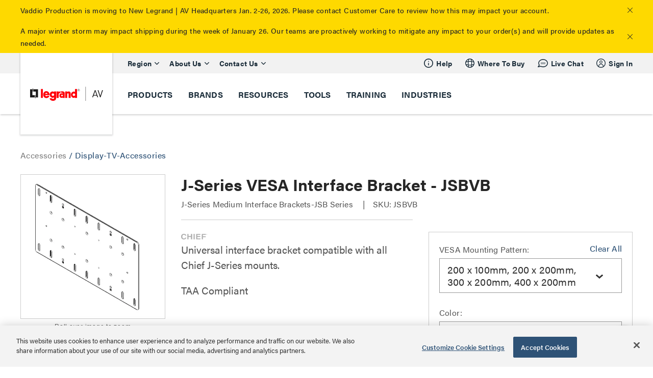

--- FILE ---
content_type: text/css
request_url: https://tags.srv.stackadapt.com/sa.css
body_size: -11
content:
:root {
    --sa-uid: '0-f19f9a40-d1d4-5a83-60f5-c8e4f9dea111';
}

--- FILE ---
content_type: application/javascript
request_url: https://static.cloud.coveo.com/searchui/v2.10110/js/Logo.min__4e9032d9a7117b17aab0.js
body_size: 707
content:
webpackJsonpCoveo__temporary([81],{261:function(o,t,e){"use strict";var n=this&&this.__extends||function(){var o=Object.setPrototypeOf||{__proto__:[]}instanceof Array&&function(o,t){o.__proto__=t}||function(o,t){for(var e in t)t.hasOwnProperty(e)&&(o[e]=t[e])};return function(t,e){function n(){this.constructor=t}o(t,e),t.prototype=null===e?Object.create(e):(n.prototype=e.prototype,new n)}}();Object.defineProperty(t,"__esModule",{value:!0});var r=e(11),i=e(3),s=e(6),p=e(1),c=e(16),u=e(12),a=e(7),l=e(8),d=e(2),h=function(o){function t(e,n,i){var s=o.call(this,e,t.ID,i)||this;return s.element=e,s.options=n,s.options=l.ComponentOptions.initComponentOptions(e,t,n),s.buildLink(),s.bind.onRootElement(r.QueryEvents.queryError,function(){return s.hide()}),s.bind.onRootElement(r.QueryEvents.querySuccess,function(o){return s.handleQuerySuccess(o)}),s}return n(t,o),t.prototype.buildLink=function(){var o=p.$$("a",{className:"coveo-powered-by coveo-footer-logo",href:"https://www.coveo.com/","aria-label":s.l("CoveoHomePage")},u.SVGIcons.icons.coveoPoweredBy);this.options.target&&o.setAttribute("target",this.options.target),c.SVGDom.addClassToSVGInContainer(o.el,"coveo-powered-by-svg"),this.element.appendChild(o.el)},t.prototype.handleQuerySuccess=function(o){o.results.results.length>0?this.show():this.hide()},t.prototype.hide=function(){p.$$(this.element).addClass("coveo-hidden")},t.prototype.show=function(){p.$$(this.element).removeClass("coveo-hidden")},t.ID="Logo",t.doExport=function(){i.exportGlobally({Logo:t})},t.options={target:l.ComponentOptions.buildStringOption()},t}(a.Component);t.Logo=h,d.Initialization.registerAutoCreateComponent(h)}});
//# sourceMappingURL=Logo.min__4e9032d9a7117b17aab0.js.map

--- FILE ---
content_type: application/javascript
request_url: https://static.cloud.coveo.com/searchui/v2.10110/js/DidYouMean.min__4e9032d9a7117b17aab0.js
body_size: 1487
content:
webpackJsonpCoveo__temporary([74],{250:function(e,t,r){"use strict";var o=this&&this.__extends||function(){var e=Object.setPrototypeOf||{__proto__:[]}instanceof Array&&function(e,t){e.__proto__=t}||function(e,t){for(var r in t)t.hasOwnProperty(r)&&(e[r]=t[r])};return function(t,r){function o(){this.constructor=t}e(t,r),t.prototype=null===r?Object.create(r):(o.prototype=r.prototype,new o)}}();Object.defineProperty(t,"__esModule",{value:!0}),r(608);var n=r(0),s=r(3),i=r(11),u=r(5),c=r(13),l=r(6),a=r(1),d=r(22),h=r(4),y=r(10),p=r(7),m=r(8),f=r(2),v=function(e){function t(r,o,n){var s=e.call(this,r,t.ID,n)||this;return s.element=r,s.options=o,s.bindings=n,s.options=m.ComponentOptions.initComponentOptions(r,t,o),u.Assert.exists(r),u.Assert.exists(s.options),s.hideNext=!0,s.ignoreNextNoResults=!1,s.correctedTerm=null,s.bind.onRootElement(i.QueryEvents.buildingQuery,s.handlePrepareQueryBuilder),s.bind.onRootElement(i.QueryEvents.querySuccess,s.handleProcessNewQueryResults),s.bind.onRootElement(i.QueryEvents.noResults,s.handleNoResults),s.bind.onRootElement(i.QueryEvents.newQuery,s.handleNewQuery),a.$$(s.element).hide(),s}return o(t,e),t.prototype.doQueryWithCorrectedTerm=function(){var e=this;u.Assert.exists(this.correctedTerm),this.queryStateModel.set(c.QueryStateModel.attributesEnum.q,this.correctedTerm),this.queryController.deferExecuteQuery({beforeExecuteQuery:function(){return e.usageAnalytics.logSearchEvent(y.analyticsActionCauseList.didyoumeanClick,{})}})},t.prototype.handleNewQuery=function(){this.hideNext?(a.$$(this.element).empty(),a.$$(this.element).hide(),this.correctedTerm=null):this.hideNext=!0},t.prototype.handlePrepareQueryBuilder=function(e){u.Assert.exists(e),e.queryBuilder.enableDidYouMean=!0},t.prototype.handleNoResults=function(e){if(this.ignoreNextNoResults)return void this.logger.warn("Query is being automatically corrected twice while returning no results.");if(h.Utils.isNonEmptyArray(e.results.queryCorrections)&&!e.searchAsYouType&&this.options.enableAutoCorrection){this.ignoreNextNoResults=!0;var t=this.queryStateModel.get(c.QueryStateModel.attributesEnum.q);this.correctedTerm=e.results.queryCorrections[0].correctedQuery;var r=this.buildCorrectedSentence(e.results.queryCorrections[0]);this.queryStateModel.set(c.QueryStateModel.attributesEnum.q,e.results.queryCorrections[0].correctedQuery),this.searchInterface.historyManager.replaceState(this.queryStateModel.getAttributes()),e.retryTheQuery=!0,this.hideNext=!1;var o=a.$$("div",{className:"coveo-did-you-mean-no-results-for"}).el;o.innerHTML=l.l("noResultFor",'<span class="coveo-highlight coveo-did-you-mean-highlight">'+d.StringUtils.htmlEncode(t)+"</span>"),this.element.appendChild(o);var n=a.$$("div",{className:"coveo-did-you-mean-automatic-correct"}).el;n.innerHTML=l.l("autoCorrectedQueryTo",'<span class="coveo-highlight">'+r+"</span>"),this.element.appendChild(n),a.$$(this.element).show(),this.usageAnalytics.logSearchEvent(y.analyticsActionCauseList.didyoumeanAutomatic,{})}},t.prototype.handleProcessNewQueryResults=function(e){var t=this;u.Assert.exists(e),u.Assert.exists(e.results),this.ignoreNextNoResults=!1;var r=e.results;if(this.logger.trace("Received query results from new query",r),h.Utils.isNonEmptyArray(r.queryCorrections)){var o=this.buildCorrectedSentence(r.queryCorrections[0]);this.correctedTerm=r.queryCorrections[0].correctedQuery;var n=a.$$("button",{type:"button"},o).el,s=a.$$("div",{className:"coveo-did-you-mean-suggestion"},l.l("didYouMean",n.outerHTML));this.element.appendChild(s.el);var i=s.find(n.tagName);a.$$(i).on("click",function(){return t.doQueryWithCorrectedTerm()}),a.$$(this.element).show()}},t.prototype.buildCorrectedSentence=function(e){var t=[],r=0;return n.each(e.wordCorrections,function(o){t.push(d.StringUtils.htmlEncode(e.correctedQuery.slice(r,o.offset))),r=o.offset,t.push("<span class='coveo-did-you-mean-word-correction'>"),t.push(d.StringUtils.htmlEncode(e.correctedQuery.slice(r,o.length+r))),t.push("</span>"),r=o.offset+o.length}),t.push(d.StringUtils.htmlEncode(e.correctedQuery.slice(r))),t.join("")},t.ID="DidYouMean",t.doExport=function(){s.exportGlobally({DidYouMean:t})},t.options={enableAutoCorrection:m.ComponentOptions.buildBooleanOption({defaultValue:!0})},t}(p.Component);t.DidYouMean=v,f.Initialization.registerAutoCreateComponent(v)},608:function(e,t){}});
//# sourceMappingURL=DidYouMean.min__4e9032d9a7117b17aab0.js.map

--- FILE ---
content_type: application/javascript
request_url: https://www.legrandav.com/dist/js/features/common/add-to-cart-quote-helper.js?ver=1614705578
body_size: 4336
content:
define((function(require){var global=require("project/milestone/global");const helper=require("helpers2022");const sitecoreWeco=require("sitecoreweco");var $=require("jquery");var wecoQuoteType="201";var wecoOrderType="203";document.body.addEventListener("fireAddToCartModalPopUp",(e=>{determineCartOrQuote({...e.detail,clickType:wecoOrderType})}));document.body.addEventListener("fireAddToQuoteModalPopUp",(e=>{determineCartOrQuote({...e.detail,clickType:wecoQuoteType})}));const addToCartModalComponent=document.querySelectorAll(".add-to-cart-dialog-content");const addToCartModalMessageComponent=document.querySelectorAll(".add-to-cart-message-modal-content");const ModalCloseButton=getElementsByDataAttribute("[close-addToCartQuote-modal]");const MessageModalCLoseButton=getElementsByDataAttribute("[message-modal-close-icon]");function currentDocType(){var docType=wecoOrderType;const cart=document.getElementById("cart-local-storage");var cartDocType=cart.getDocumentType();if(cartDocType!=""&&cartDocType!=null){docType=cartDocType}return docType}function determineCartOrQuote(detail){const currDocType=currentDocType();if(wecoOrderType==detail.clickType){if(currDocType==wecoOrderType){addToCartModal(detail)}else{const quoteModalTitle="You already have a quote in progress";const quoteModalDescription="You are only able to have either a quote or sales order active. Do you want to add this item to your current quote, or start a new sales order instead?";const button1Msg="START A NEW SALES ORDER";const button2Msg="ADD TO CURRENT QUOTE ";showMessageModal(quoteModalTitle,quoteModalDescription,button1Msg,button2Msg,detail)}}if(wecoQuoteType==detail.clickType){if(currDocType==wecoQuoteType){addToQuoteModal(detail)}else{const cartModalTitle="You already have a sales order in progress";const cartModalDescription="You are only able to have either a quote or sales order active. Do you want to add this item to your current sales order, or start a new quote order instead?";const button1Msg="START A NEW QUOTE";const button2Msg="ADD TO CURRENT SALES ORDER ";showMessageModal(cartModalTitle,cartModalDescription,button1Msg,button2Msg,detail)}}}async function addToCartModal(detail,qty="1",prType="null"){const popUpAddToCartModalTitle=getElementsByDataAttribute("[addToCartQuote-modalTitle]");const popUpProductTitle=getElementsByDataAttribute("[addtocartquote-producttitle]");const popUpProductSku=getElementsByDataAttribute("[addtocartquote-productsku]");const popUpQuantity=getElementsByDataAttribute("[addToCartQuote-quantity]");const popUpUnitPrice=getElementsByDataAttribute("[addToCartQuote-unitPrice]");const popUpMSRP=getElementsByDataAttribute("[addToCartQuote-msrp]");const popUpProductSinglePriceAndCurrency=getElementsByDataAttribute("[addtocartquote-productsinglepriceandcurrency]");const popUpProductImage=getElementsByDataAttribute("[addtocartquote-productimage]");const popUpGoToCartButton=getElementsByDataAttribute("[addToCartQuote-goToCart]");let totalqty=1;if(typeof detail.quantity==="number"){totalqty=Number(detail.quantity)}else{totalqty=1;for(let i=0;i<detail.quantity.length;i++){if(i==0){totalqty=Number(detail.quantity[i])}else{totalqty=Number(totalqty)+Number(detail.quantity[i])}}}const noOfItemsAdded=detail.titleQuantity?detail.titleQuantity:totalqty;const itemText=noOfItemsAdded>1?"items":"item";updateInnerHTML(popUpAddToCartModalTitle[0],`(${noOfItemsAdded}) ${itemText} added to your cart`);updateInnerHTML(popUpProductTitle[0],detail.productTitle);if(typeof detail.productNumber==="object"){updateInnerHTML(popUpProductSku[0],"SKUs:");const ul=document.createElement("ul");for(let i=0;i<detail.productNumber.length;i++){const li=document.createElement("li");li.innerHTML=detail.productNumber[i];ul.appendChild(li)}popUpProductSku[0].appendChild(ul)}else{updateInnerHTML(popUpProductSku[0],`SKU: ${detail.productNumber}`)}if(typeof detail.quantity==="number"){updateInnerHTML(popUpQuantity[0],`Quantity: ${detail.quantity}`)}else{updateInnerHTML(popUpQuantity[0],`Quantity: ${1}`)}if(typeof detail.quantity==="number"){const unitPriceText=detail.quantity>1?`${detail.currency}${detail.productPrice.toFixed(2)} ${detail.currencyCode} / unit`:``;updateInnerHTML(popUpUnitPrice[0],unitPriceText)}if(typeof detail.productPrice==="number"){if(typeof detail.quantity==="number"){const totalPrice=detail.productPrice*detail.quantity;updateInnerHTML(popUpProductSinglePriceAndCurrency[0],`${detail.currency}${totalPrice.toFixed(2)} ${detail.currencyCode}`)}else{const totalPrice=detail.productPrice*1;updateInnerHTML(popUpProductSinglePriceAndCurrency[0],`${detail.currency}${totalPrice.toFixed(2)} ${detail.currencyCode}`)}}else{updateInnerHTML(popUpProductSinglePriceAndCurrency[0],`${detail.productPrice} ${detail.currencyCode}`)}if(typeof detail.productMsrp==="number"){if(typeof detail.quantity==="number"){const totalMSRP=detail.productMsrp*detail.quantity;updateInnerHTML(popUpMSRP[0],`MSRP: ${detail.currency}${totalMSRP.toFixed(2)} ${detail.currencyCode}`)}else{const totalMSRP=detail.productMsrp*1;updateInnerHTML(popUpMSRP[0],`MSRP: ${detail.currency}${totalMSRP.toFixed(2)} ${detail.currencyCode}`)}}else{updateInnerHTML(popUpMSRP[0],`MSRP: ${detail.productMsrp} ${detail.currencyCode}`)}updateDataAtrb(popUpProductImage[0],"src",detail.imageUrl);updateInnerHTML(popUpGoToCartButton[0],"VIEW CART");openCartQuoteMenu();if(detail.isRSHItem&&detail.rshProduct){addToCart(detail.rshProduct,detail.quantity,prType,detail.isRSHItem,detail.productPrice,detail)}else{addToCart(detail.productNumber,detail.quantity,prType,false,detail.productPrice,detail)}}async function addToQuoteModal(detail,qty="1",prType="null"){const popUpAddToCartModalTitle=getElementsByDataAttribute("[addToCartQuote-modalTitle]");const popUpProductTitle=getElementsByDataAttribute("[addtocartquote-producttitle]");const popUpProductSku=getElementsByDataAttribute("[addtocartquote-productsku]");const popUpQuantity=getElementsByDataAttribute("[addToCartQuote-quantity]");const popUpUnitPrice=getElementsByDataAttribute("[addToCartQuote-unitPrice]");const popUpMSRP=getElementsByDataAttribute("[addToCartQuote-msrp]");const popUpProductSinglePriceAndCurrency=getElementsByDataAttribute("[addtocartquote-productsinglepriceandcurrency]");const popUpProductImage=getElementsByDataAttribute("[addtocartquote-productimage]");const popUpGoToCartButton=getElementsByDataAttribute("[addToCartQuote-goToCart]");let totalqty=1;if(typeof detail.quantity==="number"){totalqty=Number(detail.quantity)}else{totalqty=1;for(let i=0;i<detail.quantity.length;i++){if(i==0){totalqty=Number(detail.quantity[i])}else{totalqty=Number(totalqty)+Number(detail.quantity[i])}}}const noOfItemsAdded=detail.titleQuantity?detail.titleQuantity:totalqty;const itemText=noOfItemsAdded>1?"items":"item";updateInnerHTML(popUpAddToCartModalTitle[0],`(${noOfItemsAdded}) ${itemText} added to your quote`);updateInnerHTML(popUpProductTitle[0],detail.productTitle);if(typeof detail.productNumber==="object"){updateInnerHTML(popUpProductSku[0],"SKUs:");const ul=document.createElement("ul");for(let i=0;i<detail.productNumber.length;i++){const li=document.createElement("li");li.innerHTML=detail.productNumber[i];ul.appendChild(li)}popUpProductSku[0].appendChild(ul)}else{updateInnerHTML(popUpProductSku[0],`SKU: ${detail.productNumber}`)}if(typeof detail.quantity==="number"){updateInnerHTML(popUpQuantity[0],`Quantity: ${detail.quantity}`)}else{updateInnerHTML(popUpQuantity[0],`Quantity: ${1}`)}if(typeof detail.quantity==="number"){const unitPriceText=detail.quantity>1?`${detail.currency}${detail.productPrice.toFixed(2)} ${detail.currencyCode} / unit`:``;updateInnerHTML(popUpUnitPrice[0],unitPriceText)}if(typeof detail.productPrice==="number"){if(typeof detail.quantity==="number"){const totalPrice=detail.productPrice*detail.quantity;updateInnerHTML(popUpProductSinglePriceAndCurrency[0],`${detail.currency}${totalPrice.toFixed(2)} ${detail.currencyCode}`)}else{const totalPrice=detail.productPrice*1;updateInnerHTML(popUpProductSinglePriceAndCurrency[0],`${detail.currency}${totalPrice.toFixed(2)} ${detail.currencyCode}`)}}else{updateInnerHTML(popUpProductSinglePriceAndCurrency[0],`${detail.productPrice} ${detail.currencyCode}`)}if(typeof detail.productMsrp==="number"){if(typeof detail.quantity==="number"){const totalMSRP=detail.productMsrp*detail.quantity;updateInnerHTML(popUpMSRP[0],`MSRP: ${detail.currency}${totalMSRP.toFixed(2)} ${detail.currencyCode}`)}else{const totalMSRP=detail.productMsrp*1;updateInnerHTML(popUpMSRP[0],`MSRP: ${detail.currency}${totalMSRP.toFixed(2)} ${detail.currencyCode}`)}}else{updateInnerHTML(popUpMSRP[0],`MSRP: ${detail.productMsrp} ${detail.currencyCode}`)}updateDataAtrb(popUpProductImage[0],"src",detail.imageUrl);updateInnerHTML(popUpGoToCartButton[0],"GO TO QUOTE");openCartQuoteMenu();if(detail.isRSHItem&&detail.rshProduct){addToCart(detail.rshProduct,detail.quantity,prType,detail.isRSHItem,detail.productPrice,detail)}else{addToCart(detail.productNumber,detail.quantity,prType,false,detail.productPrice,detail)}}var detailForMessageModal=null;function showMessageModal(title,description,button1Msg,button2Msg,detail){const popUpTitle=getElementsByDataAttribute("[add-to-cart-message-modal-title]");const popUpMessage=getElementsByDataAttribute("[add-to-cart-message-modal-message]");const popUpFirstButton=getElementsByDataAttribute("[add-to-cart-message-modal-button1]");const popUpSecondButton=getElementsByDataAttribute(`[add-to-cart-message-modal-button2]`);updateInnerHTML(popUpTitle[0],title);updateInnerHTML(popUpMessage[0],description);updateInnerHTML(popUpFirstButton[0],button1Msg);updateInnerHTML(popUpSecondButton[0],button2Msg);addToCartModalMessageComponent[0].style.display="block";disableScroll();MessageModalCLoseButton[0].addEventListener("click",closeMessageModal);const backdrop=document.getElementById("header-right-side-menu-backdrop");backdrop.style.display="block";backdrop.addEventListener("click",closeMessageModal.bind(this,addToCartModalMessageComponent[0]));const messageModalButton1=getElementsByDataAttribute("[add-to-cart-message-modal-button1]");const messageModalButton2=getElementsByDataAttribute("[add-to-cart-message-modal-button2]");detailForMessageModal=detail;messageModalButton1[0].addEventListener("click",clearCartAndAdd);messageModalButton2[0].addEventListener("click",button2Handler)}ModalCloseButton[0].addEventListener("click",closeCartQuoteMenu);function getElementsByDataAttribute(attribute){return document.querySelectorAll(attribute)}function updateInnerHTML(el,value){el.innerHTML=value}function updateDataAtrb(el,attribute,value){el.setAttribute(attribute,value)}function disableScroll(){document.body.classList.add("remove-scrolling")}function enableScroll(){document.body.classList.remove("remove-scrolling")}function closeMessageModal(){addToCartModalMessageComponent[0].style.display="none";const backdrop=document.getElementById("header-right-side-menu-backdrop");backdrop.style.display="none";backdrop.removeEventListener("click",closeMessageModal);enableScroll()}function button2Handler(){if(currentDocType()==wecoOrderType){addToCartModal(detailForMessageModal)}else{addToQuoteModal(detailForMessageModal)}closeMessageModal();detailForMessageModal=null}function currentDate(){d=new Date;var yyyy=d.getFullYear().toString();var mm=(d.getMonth()+1).toString();var dd=d.getDate().toString();return(mm[1]?mm:"0"+mm[0])+"/"+(dd[1]?dd:"0"+dd[0])+"/"+yyyy}function addToCart(itemNo,qty="1",prType="null",isRSH=false,productPrice=0,detail={}){var user=localStorage.getItem("wecoUser");let eventName="addToCart";if(user){const wecoUser=JSON.parse(user);var customerNo="";if(typeof wecoUser!="undefined"&&typeof wecoUser.customerNumber!="undefined")customerNo=wecoUser.customerNumber;else customerNo=1;var docType=currentDocType();var items=[];var addDate="";if(isRSH){var item={ISPRODUCTVARIANTWITHCHARS:itemNo.ISPRODUCTVARIANTWITHCHARS,IsProductVariant:itemNo.IsProductVariant,ITMNO:itemNo.VARIANT_CHARACTERISTICS[0].VALUE,MATNO:itemNo.VARIANT_CHARACTERISTICS[0].VALUE,QUANT:qty,DAT_D:addDate,ITMPVAL:productPrice,VARIANT_CHARACTERISTICS:itemNo.VARIANT_CHARACTERISTICS};items.push(item)}else{if(typeof itemNo==="object"){for(let i=0;i<itemNo.length;i++){var item={ITMNO:itemNo[i],MATNO:itemNo[i],QUANT:qty[i],DAT_D:addDate,ITMPVAL:productPrice};items.push(item)}}else{var item={ITMNO:itemNo,MATNO:itemNo,QUANT:qty,DAT_D:addDate,ITMPVAL:productPrice};items.push(item);eventName="addToCart";if(prType!=null&&prType==201){eventName="addToQuote"}var datalayerItem={Event:eventName,ITMNO:itemNo,MATNO:itemNo,QUANT:qty,DAT_D:addDate,ITMPVAL:productPrice,CustomerNumber:wecoUser.accountNumbers[0].CustomerNumber};addToCartDataLayerPushEvent(datalayerItem)}}var basketData={Language:"EN",Materials:items,PRTYP:prType=="null"?docType:prType,SOLDTO:customerNo,WecoSessionId:wecoUser.sapContextId};addItemsToBasket(basketData);if(prType!=null&&prType==201){eventName="addToQuote"}if(window.LegrandAv?.DataLayer?.Push){window.LegrandAv.DataLayer.Push({event:"add_to_basket",category:"Ecommerce",action:"add",label:eventName,url:window.location.href,referrer:document.referrer,data:{basketData:basketData,currencytype:detail.currencyCode,price:detail.productPrice}})}}else{console.log("no user cookie")}}function addItemsToBasket(basketData){$.ajax({url:"/ignitionapi/Account/AddToBasket",type:"POST",async:true,contentType:"application/json",dataType:"json",data:JSON.stringify(basketData),success:function(data){if(data!=null){getBasket(basketData.PRTYP)}if(basketData.Materials.length==1){basketData.Materials.forEach(((material,index)=>{window.relay.emit("ec.cartAction",{action:"add",currency:"USD",quantity:parseInt(material.QUANT),product:{productId:material.MATNO,name:material.MATNO,price:parseFloat(material.ITMPVAL)}})}))}},error:function(e){console.log(e)}})}function getBasket(Prtype){$.ajax({url:"/ignitionapi/Account/GetBasket",type:"GET",async:true,dataType:"json",success:function(data){if(data!=null){const cart=document.getElementById("cart-local-storage");cart.setBasketCount(data);cart.setDocumentType(Prtype)}},error:function(e){console.log(e)}})}async function clearCartAndAdd(){const docType=currentDocType();const type=docType=="203"?"quote":"sales order";sitecoreWeco.wecoClearCartGeneral(type);const prType=type=="quote"?wecoQuoteType:wecoOrderType;await closeMessageModal();sleep(500);if(prType==wecoOrderType){addToCartModal(detailForMessageModal,"1",prType)}else{addToQuoteModal(detailForMessageModal,"1",prType)}detailForMessageModal=null}function triggerShowChatModal(){const showChatWidgetEventName="show-chat-widget-event";const showChatWidgetEvent=new CustomEvent(showChatWidgetEventName);document.dispatchEvent(showChatWidgetEvent)}function triggerHideChatModal(){const hideChatWidgetEventName="hide-chat-widget-event";const hideChatWidgetEvent=new CustomEvent(hideChatWidgetEventName);document.dispatchEvent(hideChatWidgetEvent)}function sleep(ms){return new Promise((resolve=>setTimeout(resolve,ms)))}async function openCartQuoteMenu(event){triggerHideChatModal();addToCartModalComponent[0].style.display="block";await sleep(200);addToCartModalComponent[0].classList.add("add-to-cart-menu-active");disableScroll();const backdrop=document.getElementById("header-right-side-menu-backdrop");backdrop.style.display="block";backdrop.addEventListener("click",closeCartQuoteMenu.bind(this,addToCartModalComponent[0]));const goToCartButton=getElementsByDataAttribute("[addToCartQuote-goToCart]");goToCartButton[0].addEventListener("click",redirectToCartQuotePage);const stayHereButton=getElementsByDataAttribute("[addToCartQuote-stayHere]");stayHereButton[0].addEventListener("click",closeCartQuoteMenu)}async function closeCartQuoteMenu(event){const backdrop=document.getElementById("header-right-side-menu-backdrop");backdrop.style.display="none";backdrop.removeEventListener("click",closeCartQuoteMenu);const goToCartButton=getElementsByDataAttribute("[addToCartQuote-goToCart]");goToCartButton[0].removeEventListener("click",redirectToCartQuotePage);const stayHereButton=getElementsByDataAttribute("[addToCartQuote-stayHere]");stayHereButton[0].removeEventListener("click",closeCartQuoteMenu);triggerShowChatModal();addToCartModalComponent[0].classList.remove("add-to-cart-menu-active");await sleep(1e3);addToCartModalComponent[0].style.display="none";enableScroll()}function redirectToCartQuotePage(){window.location.href="/cart"}return{}}));

--- FILE ---
content_type: application/javascript
request_url: https://www.legrandav.com/dist/vue/features/productpage/assets/js/ProductPage.js?t=87
body_size: 74512
content:
(function(t){function e(e){for(var i,r,s=e[0],c=e[1],u=e[2],l=0,p=[];l<s.length;l++)r=s[l],Object.prototype.hasOwnProperty.call(o,r)&&o[r]&&p.push(o[r][0]),o[r]=0;for(i in c)Object.prototype.hasOwnProperty.call(c,i)&&(t[i]=c[i]);d&&d(e);while(p.length)p.shift()();return a.push.apply(a,u||[]),n()}function n(){for(var t,e=0;e<a.length;e++){for(var n=a[e],i=!0,s=1;s<n.length;s++){var c=n[s];0!==o[c]&&(i=!1)}i&&(a.splice(e--,1),t=r(r.s=n[0]))}return t}var i={},o={ProductPage:0},a=[];function r(e){if(i[e])return i[e].exports;var n=i[e]={i:e,l:!1,exports:{}};return t[e].call(n.exports,n,n.exports,r),n.l=!0,n.exports}r.m=t,r.c=i,r.d=function(t,e,n){r.o(t,e)||Object.defineProperty(t,e,{enumerable:!0,get:n})},r.r=function(t){"undefined"!==typeof Symbol&&Symbol.toStringTag&&Object.defineProperty(t,Symbol.toStringTag,{value:"Module"}),Object.defineProperty(t,"__esModule",{value:!0})},r.t=function(t,e){if(1&e&&(t=r(t)),8&e)return t;if(4&e&&"object"===typeof t&&t&&t.__esModule)return t;var n=Object.create(null);if(r.r(n),Object.defineProperty(n,"default",{enumerable:!0,value:t}),2&e&&"string"!=typeof t)for(var i in t)r.d(n,i,function(e){return t[e]}.bind(null,i));return n},r.n=function(t){var e=t&&t.__esModule?function(){return t["default"]}:function(){return t};return r.d(e,"a",e),e},r.o=function(t,e){return Object.prototype.hasOwnProperty.call(t,e)},r.p="/";var s=window["webpackJsonp"]=window["webpackJsonp"]||[],c=s.push.bind(s);s.push=e,s=s.slice();for(var u=0;u<s.length;u++)e(s[u]);var d=c;a.push([0,"chunk-vendors"]),n()})({0:function(t,e,n){t.exports=n("56d7")},"01d8":function(t,e,n){},"032a":function(t,e,n){},"04f0":function(t,e,n){"use strict";var i=n("57b3"),o=n.n(i);o.a},"0515":function(t,e,n){},"0650":function(t,e,n){},"0a17":function(t,e,n){},"0a6d":function(t,e,n){"use strict";n.r(e);var i=function(){var t=this,e=t.$createElement,n=t._self._c||e;return n("div",[t.loading?n("div",{staticClass:"SkeletonBox",style:{height:t.height,width:t.computedWidth,padding:t.padding,marginBottom:t.marginBottom,marginTop:t.marginTop,marginLeft:t.marginLeft}}):t._t("default")],2)},o=[],a=(n("a9e3"),{name:"SkeletonBox",props:{loading:{type:Boolean},maxWidth:{default:100,type:Number},minWidth:{default:80,type:Number},height:{default:"20px",type:String},width:{default:null,type:String},padding:{default:null,type:String},marginBottom:{default:"12px",type:String},marginTop:{default:null,type:String},marginLeft:{default:null,type:String}},computed:{computedWidth:function(){return this.width||"".concat(Math.floor(Math.random()*(this.maxWidth-this.minWidth)+this.minWidth),"%")}}}),r=a,s=(n("5bae"),n("2877")),c=Object(s["a"])(r,i,o,!1,null,null,null);e["default"]=c.exports},"0cdd":function(t,e,n){"use strict";var i=n("83347"),o=n.n(i);o.a},"10c8":function(t,e,n){},"14f4":function(t,e,n){"use strict";var i=n("5df0"),o=n.n(i);o.a},"154d":function(t,e,n){},1895:function(t,e,n){"use strict";var i=n("96e3"),o=n.n(i);o.a},"18b2":function(t,e,n){},1910:function(t,e,n){"use strict";var i=n("3603"),o=n.n(i);o.a},"1a3f":function(t,e,n){"use strict";var i=n("7346"),o=n.n(i);o.a},"1c84":function(t,e,n){},"1cb6":function(t,e,n){"use strict";var i=n("b5c6"),o=n.n(i);o.a},"1d61":function(t,e,n){"use strict";var i=n("10c8"),o=n.n(i);o.a},2123:function(t,e,n){},2181:function(t,e,n){},2203:function(t,e,n){"use strict";var i=n("5629"),o=n.n(i);o.a},"22d2":function(t,e,n){},2486:function(t,e,n){},"261e":function(t,e,n){},"27ea":function(t,e,n){},2852:function(t,e,n){},"2a9f":function(t,e,n){},"2bd5":function(t,e,n){},"2d04":function(t,e,n){},"2e96":function(t,e,n){"use strict";var i=n("654e"),o=n.n(i);o.a},"2f61":function(t,e,n){"use strict";var i=n("b36f"),o=n.n(i);o.a},"2fe7":function(t,e,n){"use strict";var i=n("c755"),o=n.n(i);o.a},3174:function(t,e,n){},"322b":function(t,e,n){"use strict";var i=n("92eb"),o=n.n(i);o.a},"32be":function(t,e,n){},3603:function(t,e,n){},3676:function(t,e,n){},"385e":function(t,e,n){"use strict";var i=n("261e"),o=n.n(i);o.a},"39f2":function(t,e,n){"use strict";var i=n("750f"),o=n.n(i);o.a},"3af0":function(t,e,n){},"3e1f":function(t,e,n){},"41d7":function(t,e,n){},4200:function(t,e,n){},4281:function(t,e,n){"use strict";var i=n("d166"),o=n.n(i);o.a},4307:function(t,e,n){"use strict";var i=n("53bf"),o=n.n(i);o.a},"45ca":function(t,e,n){},"4cb0":function(t,e,n){},"505c":function(t,e,n){"use strict";var i=n("0515"),o=n.n(i);o.a},5170:function(t,e,n){"use strict";var i=n("22d2"),o=n.n(i);o.a},"533a":function(t,e,n){"use strict";var i=n("8d6f"),o=n.n(i);o.a},"53bf":function(t,e,n){},5629:function(t,e,n){},"56ae":function(t,e,n){"use strict";var i=n("01d8"),o=n.n(i);o.a},"56d7":function(t,e,n){"use strict";n.r(e);n("e260"),n("e6cf"),n("cca6"),n("a79d");var i=n("2b0e"),o=function(){var t=this,e=t.$createElement,n=t._self._c||e;return n("div",{attrs:{id:"app"}},[n("div",{attrs:{id:"nav"}}),n("router-view")],1)},a=[],r=(n("5c0b"),n("2877")),s={},c=Object(r["a"])(s,o,a,!1,null,null,null),u=c.exports,d=n("8c4f"),l=function(){var t=this,e=t.$createElement,n=t._self._c||e;return n("div",{staticClass:"productPage"},[!t.isLoading||t.getEnhancedProductData&&t.getEnhancedProductData.DisplayProduct?n("ProductBreadCrumbs"):t._e(),t.getIsEnhancedPDP?n("div",{staticClass:"enhancedProductPage"},[n("EnhancedProductDescription")],1):n("div",{},[n("ProductDescription"),n("div",{staticClass:"productPage__productData"},[n("ProductSpecifications"),n("ProductResources"),t.getShowCompatibleProducts?t._e():n("div",{staticClass:"productPage__productNoCompatibleProductsPadding"})],1)],1)],1)},p=[],h=n("5530"),m=(n("ac1f"),n("1276"),n("b64b"),n("caad"),n("2532"),n("e9c4"),n("d81d"),n("498a"),n("fb6a"),n("4de4"),n("d3b7"),n("d9e2"),n("99af"),window.localStorage);function g(t,e){var n;try{n=JSON.stringify(e)}catch(i){throw Error("unable to set ".concat(t," to ").concat(e))}m.setItem(t,n)}function f(t){var e=m.getItem(t);return"string"===typeof e?JSON.parse(e):null}function v(t){m.removeItem(t)}var S={setLocalStoreItem:g,getLocalStoreItem:f,removeLocalStoreItem:v},C="legrandAv_enhancedLocalStorageState";function P(t){return S.setLocalStoreItem(C,t)}function _(){return S.getLocalStoreItem(C)}function b(){S.removeLocalStoreItem(C)}var O={setEnhancedLocalStorage:P,getEnhancedLocalStorage:_,removeEnhancedLocalStorage:b},I=n("3835"),T=(n("a15b"),n("4fad"),n("bc3a")),y=n.n(T),A=function(t,e){var n=t?"seriesid=".concat(t):"",i=e?"skuid=".concat(e):"",o=n&&i?"&":"",a="/ignitionapi/ProductService/Product?".concat(n).concat(o).concat(i),r={headers:{Pragma:"no-cache"}};return y.a.get(a,r)},E=function(t,e,n,i,o,a){var r="/ignitionapi/ProductService/GetSectionEnhancedProductOptionValues",s=V(t,e,n,i,o,a);return y.a.post(r,s)},D=function(t,e,n,i,o,a){var r="/ignitionapi/ProductService/GetBillOFMaterial",s=N(o,a,e,n),c=V(t,e,n,i,s);return y.a.post(r,c)},w=function(t,e,n,i){var o=t.join(","),a="/ignitionapi/ProductService/ProductPrice?productIds=".concat(o,"&customerNumber=").concat(e,"&salesorg=").concat(n,"&useWeco=").concat(i),r={headers:{Pragma:"no-cache"}};return y.a.get(a,r)},M=function(t){var e="/ignitionapi/ProductService/AddMAPOrderQuoteDetails";return y.a.post(e,t)},L=function(t,e){var n=t?"seriesid=".concat(t):"",i=e?"skuid=".concat(e):"",o=n&&i?"&":"",a="/ignitionapi/ProductService/GetResources?".concat(n).concat(o).concat(i),r={headers:{Pragma:"no-cache"}};return y.a.get(a,r)},k=function(t,e){var n=t?"seriesid=".concat(t):"",i=e?"skuid=".concat(e):"",o=n&&i?"&":"",a="/ignitionapi/ProductService/GetTools?".concat(n).concat(o).concat(i),r={headers:{Pragma:"no-cache"}};return y.a.get(a,r)},x={getEnhancedProductData:A,fetchSectionEnhancedProductOptionValues:E,fetchBillOFMaterial:D,addMAPOrderQuoteDetails:M,fetchPricingForBillOFMaterial:w,fetchResources:L,fetchTools:k};function V(t,e,n,i,o,a){var r=o?R(o,e,n):[];return{EnhancedProductSeriesId:t,Configurationid:e,SectionId:n,VariantCode:i,SelectedDropDownValues:r,RequestPricing:a}}function R(t,e,n){for(var i=[],o=0,a=Object.keys(t);o<a.length;o++)for(var r=a[o],s=0,c=Object.keys(t[r]);s<c.length;s++){var u=c[s],d=t[r][u],l=d.TranslationCode;100==e&&3==n&&null==d.TranslationCode&&3==d.EnhancedSectionId&&1==d.IsThirdPartyProduct&&null!=d.Position&&(l="("+d.Position.join(",")+")"),i.push({SelectedOptionName:t[r][u].RulesKey,SelectedOptionValue:t[r][u].Value,TranslationCode:l})}return i}function N(t,e,n,i){var o=JSON.parse(JSON.stringify(t));if(100==n&&3==i)return o;for(var a=0,r=Object.entries(e);a<r.length;a++){var s=Object(I["a"])(r[a],2),c=s[0],u=s[1];o[u.EnhancedSectionId]&&o[u.EnhancedSectionId][c]&&delete o[u.EnhancedSectionId][c]}return o}var B=function(t){var e=t.Series,n=t.SelectedSku;if(e)if(n)q((null===n||void 0===n?void 0:n.HasCompatibleProducts)||(null===e||void 0===e?void 0:e.HasCompatibleProducts),!0);else{var i=e.HasCompatibleProducts,o=e.AnySkuHaveCompatibleProducts;q(i||o,!1)}else Q()},F=function(t,e){setTimeout((function(){var n=new CustomEvent(t,{detail:e});document.dispatchEvent(n)}),0)},U=function(t,e){setTimeout((function(){localStorage.setItem("productData",JSON.stringify(e)),localStorage.setItem("eventFired",JSON.stringify(t))}),0)},j=function(t){U("ProductLoaded",t),F("afterProductLoaded",null)},H=document.referrer.includes("my_account"),$=!0,z=function(t){F("triggerCoveoQuery",t);var e=$&&H,n=JSON.parse(localStorage.getItem("eventFired"));n||e?(U(n,t),$=!1):U("ProductUpdated",t)},K=function(t){F("triggerClearAllCoveoQuery",t)},q=function(t,e){var n=document.getElementById("pdp-coveo-compatability-products");if(n){var i=document.querySelector(".pdp-coveo-compatability-products-drawer"),o=document.querySelector(".pdp-coveo-compatability-products-drawer .CoveoSearchInterface"),a=o?o.parentElement:null,r=document.getElementById("compatibleProdInfoMsg");if(n.classList.remove("hidden"),i)if(e&&!t)i.classList.add("hidden");else if(i.classList.remove("hidden"),t){var s=i.querySelector(".drawer-hd");s&&!s.classList.contains("isActive")&&setTimeout((function(){var t=document.querySelector(".pdp-coveo-compatability-products-drawer .CoveoSearchInterface");if(t){var e=new CustomEvent("openDrawerByDefault");document.dispatchEvent(e)}else setTimeout((function(){var t=new CustomEvent("openDrawerByDefault");document.dispatchEvent(t)}),300)}),500)}if(a&&(a.style.display=t?"block":"none"),r){t?r.classList.add("hidden"):r.classList.remove("hidden");var c=i?i.querySelector(".drawer-hd"):null;c&&!c.classList.contains("isActive")&&setTimeout((function(){var t=new CustomEvent("openDrawerByDefault");document.dispatchEvent(t)}),500)}}},Q=function(){q(!0,!1)},W=function(){q(!1,!1)},G={handleHideShowCompatibleProducts:B,fireProductLoadedEvent:j,fireProductUpdatedEvent:z,showCompatibleProducts:Q,hideCompatibleProducts:W,fireProductClearAllEvent:K},Y=function(t,e,n,i,o,a,r){i?t.dispatch("user/loadProductUser").then((function(){var s=O.getEnhancedLocalStorage("legrandAv_enhancedLocalStorageState");if(s&&Object.keys(s).length>0&&(r.includes("login")||r.includes("accountselection")||r.includes("products"))){if(s.enhancedproduct){var c=document.getElementById("MvcSkeleton");c&&c.setAttribute("style","display: none"),t.dispatch("enhancedproduct/restoreStateFromLocalStorage",s.enhancedproduct).then((function(){var e=JSON.parse(JSON.stringify(s.enhancedproduct.sections)),n=null;for(var i in e)if(e[i]&&!e[i].isComplete){n=i;break}n&&t.dispatch("enhancedproduct/updatedSectionEnhancedProductOptionValues",{SectionId:n,VariantCode:s.enhancedproduct.variantCode}),O.setEnhancedLocalStorage({})}))}if(s.enhancedBom){var u=JSON.parse(Z("WECO_user")),d=u.CUST_NUMBER,l=u.SALESORG,p=[],h=[];if(s.enhancedBom&&s.enhancedBom.billOfMaterials&&s.enhancedBom.billOfMaterials.BOM&&s.enhancedBom.billOfMaterials.BOM.map((function(t){t.IsProductVariant?!t.IsProductVariant||"C3K"!==t.PartName.slice(0,3)&&"L5K"!==t.PartName.slice(0,3)&&"C5K"!==t.PartName.slice(0,3)?t.IsProductVariant&&("FM"===t.PartName.slice(0,2)?p.push(t.PartName.trim()):p.push(t.PartName.trim().substring(0,9)),h.push(t.PartName.trim())):h.push(t.PartName.trim()):p.push(t.PartName.trim())})),s.enhancedBom&&s.enhancedBom.billOfMaterialsParts){for(var m in s.enhancedBom.billOfMaterialsParts)p.push(s.enhancedBom.billOfMaterialsParts[m].Value.trim());0==s.enhancedBom.billOfMaterials.BOM.length&&G.showCompatibleProducts(!0)}x.fetchPricingForBillOFMaterial(h,d,l,!0).then((function(t){if(t.data.length)for(var e=0;e<t.data.length;e++)for(var n=0;n<s.enhancedBom.billOfMaterials.BOM.length;n++)s.enhancedBom.billOfMaterials.BOM[n].IsProductVariant&&s.enhancedBom.billOfMaterials.BOM[n].PartName.slice(0,3)===t.data[e].ProductId.slice(0,3)&&(s.enhancedBom.billOfMaterials.BOM[n].Price=t.data[e]);else for(var i=0;i<s.enhancedBom.billOfMaterials.BOM.length;i++)s.enhancedBom.billOfMaterials.BOM[i].IsProductVariant&&s.enhancedBom.billOfMaterials.BOM[i].PartName.slice(0,3)===t.data.ProductId.slice(0,3)&&(s.enhancedBom.billOfMaterials.BOM[i].Price=t.data)})),x.fetchPricingForBillOFMaterial(p,d,l,!0).then((function(t){for(var e=0;e<t.data.length;e++)for(var n=0;n<s.enhancedBom.billOfMaterials.BOM.length;n++)for(var i in s.enhancedBom.billOfMaterials.BOM[n].IsProductVariant||s.enhancedBom.billOfMaterials.BOM[n].PartName!==t.data[e].ProductId||(s.enhancedBom.billOfMaterials.BOM[n].Price=t.data[e]),s.enhancedBom.billOfMaterials.BOM[n].IsProductVariant&&s.enhancedBom.billOfMaterials.BOM[n].PartName.substring(0,9)===t.data[e].ProductId&&(s.enhancedBom.billOfMaterials.BOM[n].Price=t.data[e]),s.enhancedBom.billOfMaterialsParts)s.enhancedBom.billOfMaterialsParts[i].Value===t.data[e].ProductId&&(s.enhancedBom.billOfMaterialsParts[i].Price=t.data[e])})).then((function(){t.dispatch("enhancedBom/restoreBomFromLocalStorage",s.enhancedBom)})).then((function(){if(s.enhancedBom&&s.enhancedBom.billOfMaterials&&s.enhancedBom.billOfMaterials.BOM){var t=s.enhancedBom.billOfMaterials.BOM.filter((function(t){return t.IsPrimaryPart}));G.fireProductLoadedEvent(null),t&&t[0]&&(G.fireProductLoadedEvent(t[0]),G.showCompatibleProducts(!0))}}))}s.prodspecification&&t.dispatch("prodspecification/restoreStateFromLocalStorage",s.prodspecification),s.resource&&t.dispatch("resource/restoreStateFromLocalStorage",s.resource)}else t.dispatch("enhancedproduct/setSeriesId",{seriesId:e}),t.dispatch("enhancedproduct/setEnhancedSeriesId",{enhancedSeriesId:a}),t.dispatch("enhancedproduct/setVariantCode",{variantCode:o}),t.dispatch("enhancedproduct/setIsEnhancedPDP",{isPageEnhanced:i}),t.dispatch("enhancedproduct/loadEnhancedProductData",{seriesId:e,skuId:n}),t.dispatch("enhancedproduct/updatedSectionEnhancedProductOptionValues",{SectionId:"1",VariantCode:o});t.dispatch("resources/loadProductResource",{seriesId:e,skuId:n})})):t.dispatch("user/loadProductUser").then((function(){t.dispatch("product/setSeriesId",{seriesId:e}).then((function(){t.dispatch("product/loadProduct",{seriesId:e,skuId:n,useOptimProduct:!0}).then((function(){t.dispatch("prodspecification/loadProductSpecification",{seriesId:e,skuId:n}),t.dispatch("resources/loadProductResource",{seriesId:e,skuId:n}),t.dispatch("product/loadProductPrice",{store:t})}))}))}))};function Z(t){for(var e=t+"=",n=decodeURIComponent(document.cookie),i=n.split(";"),o=0;o<i.length;o++){var a=i[o];while(" "==a.charAt(0))a=a.substring(1);if(0==a.indexOf(e))return a.substring(e.length,a.length)}return""}var J={productPageMountedLogic:Y},X=function(){var t=this,e=t.$createElement,n=t._self._c||e;return n("div",[t.getDisplayProduct?n("div",{staticClass:"productDescription__descriptionWrapper"},[n("div",{staticClass:"productDescription__descriptionWrapper__mobileAltImages"},[t.getZoomerImages.LargeSize.length>1?n("ProductMobileCarousel"):t._e(),t.getZoomerImages.LargeSize.length<2?n("ProductImage",{attrs:{"zoom-mobile":!0}}):t._e()],1),n("div",{staticClass:"productDescription__tabletTitleSkuLogo"},[n("h1",{staticClass:"productDescription__title"},[n("span",[t._v(t._s(t.getProductTitle))])]),n("ProductSeriesAndSku"),n("ProductBrandLogos",{staticClass:"productDescription__tabletBrandLogo"})],1),n("div",{staticClass:"productDescription__descriptionWrapper__desktopTabletAltImages productDescription__productImageAndOptions"},[t.getZoomerImages&&t.getZoomerImages.LargeSize&&t.getZoomerImages.LargeSize.length>0?n("ProductZoomer",{attrs:{"base-images":t.getZoomerImages,"base-zoomer-options":t.zoomerOptions,showOverlay:!1}}):t._e(),n("div",{staticClass:"productDescription__tabletOptions"},[n("ProductOptions",{attrs:{deviceType:"tablet"}})],1)],1),n("div",{staticClass:"productDescription__statusTitleSkuDescriptionOptionsWrapper"},[n("section",{staticClass:"productDescription__statusTitleSkuWrapper"},[t.getProductStatus&&"Discontinued"===t.getProductStatus[0].ProductStatus||!t.getProductStatus&&t.getSeriesProductStatus&&"Discontinued"===t.getSeriesProductStatus[0].ProductStatus?n("div",{staticClass:"productDescription__status",staticStyle:{color:"#CC0000","text-transform":"none"}},[t._v(" DISCONTINUED - This item is no longer available ")]):t._e(),t.getProductStatus&&"Coming Soon"===t.getProductStatus[0].ProductStatus?n("div",{staticClass:"productDescription__status"},[t._v(" "+t._s(t.getProductStatus[0].ProductStatus)+"! ")]):t._e(),n("h1",{staticClass:"productDescription__title demo2"},[n("span",[t._v(t._s(t.getProductTitle))])]),n("ProductSeriesAndSku"),n("ProductBrandLogos",{staticClass:"productDescription__mobileBrandLogo"}),n("ProductBannerCopy",{staticClass:"productBanner",attrs:{deviceType:"mobile-"}})],1),n("section",{staticClass:"productDescription__logoDescriptionAndOptions"},[n("div",{staticClass:"productDescription__logoAndDescription"},[n("div",{staticClass:"productDescription__mobileOptions"},[n("ProductOptions",{attrs:{deviceType:"mobile"}})],1),n("ProductBrandLogos",{staticClass:"productDescription__desktopBrandLogo"}),n("ProductCertification",{staticClass:"productCertification_desktop"}),n("div",{staticClass:"productDescription__overview productDescription__overview-mobile"},[n("ProductDrawerNew",{attrs:{heading:"Overview & Features",drawerClass:"productDescription__drawerContainer"}},[n("ProductCertification"),n("ProductDescriptionText",{staticClass:"productDescription__descriptionText"}),n("ProductLink",{staticClass:"productDescription__productLink"})],1)],1),n("div",{staticClass:"productDescription__overview productDescription__overview-desktop"},[n("ProductDescriptionText",{staticClass:"productDescription__descriptionText"}),n("ProductLink",{staticClass:"productDescription__productLink",attrs:{deviceType:"desktop-"}})],1)],1),n("div",{staticClass:"productDescription__desktopOptions"},[n("ProductOptions",{attrs:{deviceType:"desktop"}})],1)])])]):t._e(),!t.getDisplayProduct&&t.getProduct?n("div",[n("p",[t._v("You don't have access to this product")])]):t._e()])},tt=[],et=n("2f62"),nt=function(){var t=this,e=t.$createElement,n=t._self._c||e;return n("div",{staticClass:"productDescription__seriesAndSku"},[t.getProductSeries?n("span",{staticClass:"productDescription__seriesText"},[t._v(" "+t._s(t.getProductSeries)+" "),n("span",{staticClass:"productDescription__pipeChar"})]):t._e(),t.getProductSku?n("span",{staticClass:"productDescription__skuText"},[t._v(t._s(t.getProductSku))]):t._e(),t.getPartnerReferenceSku?n("span",[n("span",{staticClass:"productDescription__pipeChar"}),n("span",{staticClass:"productDescription__partnerProductNumber"},[t._v(t._s(t.getPartnerReferenceSku))])]):t._e()])},it=[],ot={components:{},computed:Object(h["a"])(Object(h["a"])({},Object(et["c"])("product",["getProduct"])),{},{getPartnerReferenceSku:function(){var t=this.getProduct;return t&&t.SelectedSku&&t.SelectedSku.PartnerReferenceSku?"Partner Reference Sku: ".concat(t.SelectedSku.PartnerReferenceSku):null},getProductSku:function(){var t=this.getProduct;return t&&t.SelectedSku?"SKU: ".concat(t.SelectedSku.SkuCode):"SKU: Select options for SKU"},getProductSeries:function(){var t=this.getProduct;if(t&&t.Series){var e=t.Series.SeriesCode,n="".concat(e," Series");return e?n:""}return""}})},at=ot,rt=(n("2203"),Object(r["a"])(at,nt,it,!1,null,"1394f618",null)),st=rt.exports,ct=function(){var t=this,e=t.$createElement,n=t._self._c||e;return n("div",t._l(t.getBrandLogos,(function(t){return n("img",{key:t.id,staticClass:"cld-responsive productDescription__BrandLogo__image",attrs:{"data-src":t.Url,alt:t.Title,src:"[data-uri]"}})})),0)},ut=[],dt={components:{},computed:Object(h["a"])(Object(h["a"])({},Object(et["c"])("product",["getProduct"])),{},{getBrandLogos:function(){var t=this.getProduct;return t&&t.Series&&t.Series.Brands?t.Series.Brands:null}})},lt=dt,pt=(n("56ae"),Object(r["a"])(lt,ct,ut,!1,null,"7c861ade",null)),ht=pt.exports,mt=function(){var t=this,e=t.$createElement,n=t._self._c||e;return n("div",[n("p",{staticClass:"product_description_text",domProps:{innerHTML:t._s(t.getProductDescription)}}),n("p")])},gt=[],ft={computed:Object(h["a"])({},Object(et["c"])("product",["getProductDescription"]))},vt=ft,St=(n("e14c"),Object(r["a"])(vt,mt,gt,!1,null,"774b41da",null)),Ct=St.exports,Pt=function(){var t=this,e=t.$createElement,n=t._self._c||e;return n("div",{staticClass:"product_image"},[t.isModalVisible?n("modal",{on:{close:t.closeModal}}):t._e(),n("img",{ref:"productImage",staticClass:"cld-responsive",attrs:{"data-src":t.getImage[0].Url,alt:t.getImage[0].Title,src:"[data-uri]"},on:{click:function(e){return t.showModal()},error:t.handleImageLoadError}}),t.zoomMobile?n("div",{staticClass:"product_image__msg"},[t._v("Tap to Expand")]):t._e()],1)},_t=[],bt=function(){var t=this,e=t.$createElement,n=t._self._c||e;return n("transition",{attrs:{name:"modal-fade"}},[n("div",{staticClass:"modal-backdrop"},[n("div",{staticClass:"modal",attrs:{role:"dialog","aria-labelledby":"modalTitle","aria-describedby":"modalDescription"}},[n("header",{staticClass:"modal-header",attrs:{id:"modalTitle"}},[n("span",{staticClass:"material-icons",on:{click:t.close}},[t._v(" keyboard_arrow_left ")]),n("button",{staticClass:"btn-close",attrs:{type:"button","aria-label":"Close modal"},on:{click:t.close}},[t._v(" Back ")])]),n("section",{staticClass:"modal-body",attrs:{id:"modalDescription"}},[n("swiper",{ref:"modalSwiper",staticClass:"swiper",attrs:{options:t.swiperOptionVal}},[t._l(t.getZoomerImages.LargeSize,(function(e,i){return n("swiper-slide",{key:i},[n("div",{staticClass:"swiper-zoom-container"},[e.VideoUrl?t._e():n("img",{attrs:{src:e.Url?e.Url:"[data-uri]",alt:e.Title}}),e.VideoId&&"cloudinary"==e.VideoType&&e.VideoId!=t.currentVideoId?n("img",{staticClass:"videoThumbnails",attrs:{src:e.Url?e.Url:"[data-uri]",alt:e.Title}}):t._e(),e.VideoId&&"youtube"==e.VideoType&&e.VideoId!=t.currentVideoId?n("img",{staticClass:"videoThumbnails",attrs:{src:e.Url?e.Url:"[data-uri]",alt:e.Title}}):t._e(),e.VideoId&&"vimeo"==e.VideoType&&e.VideoId!=t.currentVideoId?n("img",{ref:e.videoId+"thumbnail",refInFor:!0,staticClass:"videoThumbnails",attrs:{src:e.Url?e.Url:"[data-uri]",alt:e.Title}}):t._e(),"cloudinary"==e.VideoType?n("div",{directives:[{name:"show",rawName:"v-show",value:"cloudinary"==e.VideoType&&e.VideoId==t.getCurrentVideoId,expression:"\n                  n.VideoType == 'cloudinary' &&\n                    n.VideoId == getCurrentVideoId\n                "}]},[n("cld-video",{ref:e.VideoId,refInFor:!0,attrs:{id:e.VideoId,cloudName:"avd",publicId:e.PublicId,tabindex:"-1",width:"375",controls:"",preload:"metadata","data-cld-colors":'{ "base": "#0071ba", "accent": "#db8226", "text": "#fff" }'}})],1):t._e(),"youtube"==e.VideoType?n("div",{directives:[{name:"show",rawName:"v-show",value:"youtube"==e.VideoType&&e.VideoId==t.getCurrentVideoId,expression:"\n                  n.VideoType == 'youtube' && n.VideoId == getCurrentVideoId\n                "}]},[n("youtube",{ref:e.VideoId,refInFor:!0,attrs:{"video-id":e.VideoId,controls:"true",width:t.playerWidth,height:t.playerHeight}})],1):t._e(),"vimeo"==e.VideoType?n("vimeo-player",{directives:[{name:"show",rawName:"v-show",value:"vimeo"==e.VideoType&&e.VideoId==t.getCurrentVideoId,expression:"\n                  n.VideoType == 'vimeo' && n.VideoId == getCurrentVideoId\n                "}],ref:e.VideoId,refInFor:!0,attrs:{"video-id":e.VideoId,"data-vimeo-url":e.VideoUrl.Url,"player-width":375,"player-height":290,options:t.vimeoPlayerOptions,controls:"true",autoplay:"false"}}):t._e(),n("span",{directives:[{name:"show",rawName:"v-show",value:(e.VideoId||e.version)&&e.VideoId!=t.getCurrentVideoId,expression:"\n                  (n.VideoId || n.version) && n.VideoId != getCurrentVideoId\n                "}],ref:e.VideoId+"customPlay",refInFor:!0,staticClass:"playIcon",on:{click:function(n){return t.playVideo(e.VideoId,e.VideoType)}}})],1)])})),n("div",{staticClass:"swiper-button-prev",attrs:{slot:"button-prev"},slot:"button-prev"}),n("div",{staticClass:"swiper-button-next",attrs:{slot:"button-next"},slot:"button-next"})],2)],1),n("footer",{staticClass:"modal-footer"},[n("div",{staticClass:"double-tap-to-zoom"},[t._v("Pinch to Zoom")])])])])])},Ot=[],It=(n("a9e3"),n("159b"),n("7212")),Tt={name:"modal",props:{slideIndex:{type:Number,default:function(){return 0}}},data:function(){var t=this;return{swiperOptionVal:{zoom:!0,slidesPerView:1,initialSlide:this.slideIndex,centeredSlides:!1,loop:!1,navigation:{nextEl:".swiper-button-next",prevEl:".swiper-button-prev"},on:{slideChange:function(){t.stopAllPlayingVideos()}}},currentVideoId:"",playerWidth:"",playerHeight:"",vimeoPlayerOptions:{playsinline:!1}}},methods:{close:function(){this.$emit("close")},playVideo:function(t,e){if("youtube"===e)this.currentVideoId=t,this.$refs[t][0].player.playVideo();else if("vimeo"===e)this.currentVideoId=t,this.$refs[t][0].play();else if("cloudinary"===e){this.currentVideoId=t;var n=document.getElementById(t);n.play()}},stopAllPlayingVideos:function(){var t=document.querySelectorAll("iframe"),e=document.querySelectorAll("video");t.forEach((function(t){var e=t.getAttribute("src");t.setAttribute("src",""),t.setAttribute("src",e)})),e.forEach((function(t){t.pause(),t.currentTime=0}))}},components:{swiper:It["swiper"],swiperSlide:It["swiperSlide"]},mounted:function(){this.playerWidth=window.playerWidth-30,this.playerHeight=this.playerHeight-80},computed:Object(h["a"])(Object(h["a"])({},Object(et["c"])("product",["getZoomerImages"])),{},{player:function(){return this.$refs.youtube.player},getCurrentVideoId:function(){return this.currentVideoId}})},yt=Tt,At=(n("cba1"),Object(r["a"])(yt,bt,Ot,!1,null,"40d81530",null)),Et=At.exports,Dt=10,wt={props:{zoomMobile:{type:Boolean,default:function(){return!1}}},computed:Object(h["a"])({},Object(et["c"])("product",["getImage"])),methods:{showModal:function(){this.zoomMobile&&(this.isModalVisible=!0)},closeModal:function(){this.isModalVisible=!1},handleImageLoadError:function(){this.recoveryAttempts<Dt&&(this.$refs.productImage.src=this.getImage[0].Url,this.recoveryAttempts++)}},components:{modal:Et},data:function(){return{isModalVisible:!1,recoveryAttempts:0}}},Mt=wt,Lt=(n("683a"),Object(r["a"])(Mt,Pt,_t,!1,null,"35709a75",null)),kt=Lt.exports,xt=function(){var t=this,e=t.$createElement,n=t._self._c||e;return t.getDisplayProductOptions?n("div",{staticClass:"productOptions"},[n("MfNotes"),n("div",{staticClass:"productOptions__wrapper"},[t.showSkuOptions?n("div",{staticClass:"productOptions__dropdowns"},[1!=t.getOptionDefinitions.length&&1!=t.getOptionDefinitions[0].length?n("a",{staticClass:"productOptions__dropdowns_clearOptions",attrs:{href:"javascript:void(0)"},on:{click:t.clearSelectedOptions}},[t._v("Clear All")]):t._e(),t._l(t.getOptionDefinitions,(function(e){return n("DropDownOption",{key:e.Key,attrs:{defaultOption:e,"select-id":t.deviceType+"-drop-down__"+e.Key,"option-key":e.Key,"option-name":e.LabelText,skuOptions:t.getUniqueProductOptions,"option-sorting":e.UseContentTreeSorting,value:""},on:{"update-dropdown":t.updateDropdown}})}))],2):t._e(),t.showSkuOptions||t.getIsUserLoggedIn?n("div",{staticClass:"productOptions__divider"}):t._e(),t.displayPrice?n("div",[n("ProductPrice",{attrs:{deviceType:t.deviceType}}),t.getIsUserLoggedIn&&t.getProductStatus&&t.getProductStatus[0].ShowQuantityCounter?n("ProductCounterAndCartButtonWrapper",[n("div",{staticClass:"productOptions__add-to-cart_wrapper"},[n("ProductCartCounter")],1)]):t._e()],1):n("div",[n("skeleton",{attrs:{loading:!t.hasProductLoaded||t.isPricingInProgress,width:"100%",height:"123px",marginBottom:"20px"}})],1),t.displayInventory?n("div",[t.getInventoryData&&t.displayInventoryData&&t.getIsUserLoggedIn&&t.getProductStatus&&t.getProductStatus[0].ShowInventory?n("ProductInventory"):t._e()],1):n("div",[n("skeleton",{attrs:{loading:!t.inventoryReady,width:"100%",height:"123px",marginBottom:"20px"}})],1),t.getIsUserLoggedIn&&"dalite"===t.getProductBrandName.toLowerCase()&&t.getProductSku?n("ProductLeadTimeBasic"):t._e(),t.displayLeadTime?n("div",[t.getIsUserLoggedIn&&t.getInventoryData&&t.showLeadTime&&t.getProductStatus&&t.getProductStatus[0].ShowLeadTime&&1!=t.IsUserRegionUSA&&t.getProductBrandName&&"dalite"!=t.getProductBrandName.toLowerCase()?n("ProductLeadTime",{attrs:{"style-data":t.leadTimeData}}):t._e(),t.getIsUserLoggedIn&&t.getInventoryData&&t.showLeadTime&&t.getProductStatus&&t.getProductStatus[0].ShowLeadTime&&t.IsUserRegionUSA&&t.getShowStatesOnPDP&&t.getProductBrandName&&"dalite"!=t.getProductBrandName.toLowerCase()?n("ProductLeadTimeWithState",{attrs:{"style-data":t.leadTimeData}}):t._e(),t.getIsUserLoggedIn&&t.getProductStatus&&"Coming Soon"===t.getProductStatus[0].ProductStatus&&t.getProductSku&&""!==t.getProductSku.ShippingTimeMessage?n("div",{staticClass:"productOptions__shippingTimeMessage"},[t._v(" "+t._s(t.getProductSku.ShippingTimeMessage.substring(0,40))+" ")]):t._e()],1):n("div",[n("skeleton",{attrs:{loading:!t.leadTimeReady,width:"100%",height:"123px",marginBottom:"20px"}})],1),t.getIsUserLoggedIn?n("ProductAddToCart",{staticClass:"productOptions__add_to_cart_button_with_counter",attrs:{isDisabled:t.isAddToCartDisabled}}):t._e(),t.getIsUserLoggedIn?n("ProductAddToCart",{staticClass:"productOptions__add-to-quote",attrs:{"is-quote":!0,isDisabled:t.isAddToQuoteDisabled}}):t._e()],1),t.getProductStatus&&"Coming Soon"===t.getProductStatus[0].ProductStatus?n("ProductOptionsStatus"):t._e(),n("ProductIsConfigurable",{attrs:{deviceType:t.deviceType}}),n("ProductCompatibilityChecker",{ref:"productCompatibilityChecker"})],1):n("div",{staticClass:"container-unavailable"},[n("div",{staticClass:"unavaialble-product-text"},[t._v(" "+t._s(t.getProductNotAvailableText))])])},Vt=[],Rt=(n("3ca3"),n("ddb0"),function(){var t=this,e=t.$createElement,n=t._self._c||e;return n("div",{staticClass:"product_price__wrapper"},[t.showError?n("div",{staticClass:"product_price__series"},[n("div",{staticClass:"product_price__series__text"},[t._v(" "+t._s(t.getErrorMessage)+" ")])]):t.isSeriesPage?n("div",{staticClass:"product_price__series"},[t.getIsUserLoggedIn?n("div",{staticClass:"product_price__series__text"},[t._v(" Please select options ")]):t.getPriceReplaceMessage?n("div",[t._v(" "+t._s(t.getPriceReplaceMessage)+" ")]):n("div",{staticClass:"product_price__not_logged_in__login"},[n("legrandav-link",{attrs:{label:"Sign in"},on:{click:t.onLoginClick}}),n("p",{staticClass:"product_price__not_logged_in__login__subtext"},[t._v(" Sign in to see pricing and lead time. ")])],1)]):t.getIsUserLoggedIn?n("div",{staticClass:"product_price__logged_in"},[t.getProductStatus&&t.getProductStatus[0].ShowPrice?n("div",[!t.hasPrice&&t.getPriceReplaceMessage?n("div",{staticClass:"product_price__logged_in__callForPricing"},[n("span",[t._v(t._s(t.getPriceReplaceMessage))])]):t._e(),t.getPriceReplaceMessage?t._e():n("div",[t.getProductFormattedPrice.includes("Please Call")||t.hasPricingLoaded&&!t.hasPrice?n("div",[t.getProductStatus?n("div",[t._m(0),n("p",{staticClass:"product-sku"},[t._v("SKU: "+t._s(t.getProductSku.SkuCode))])]):t._e()]):t.getProductFormattedPrice?n("div",{staticClass:"product_price__logged_in__yourprice"},[t._v(" Your Price: "+t._s(t.getProductFormattedPrice)+" "),t.hasPrice?n("span",{staticClass:"currency"},[t._v(t._s(t.getCurrencyCode))]):t._e(),n("span",{staticClass:"currency",domProps:{innerHTML:t._s(t.priceIncrementLable)}})]):t._e()]),t.hasPrice?n("div",{class:t.getPriceReplaceMessage?"product_price__logged_in__row2__hidden":"product_price__logged_in__row2"},[t.getProductFormattedMSRP&&!t.getPriceReplaceMessage?n("div",{staticClass:"product_price__logged_in__row2__msrp"},[t.hasMSRP?n("span",[t._v("MSRP:")]):t._e(),t._v(" "+t._s(t.getProductFormattedMSRP)+" "),t.hasMSRP?n("span",{staticClass:"currency"},[t._v(t._s(t.getCurrencyCode))]):t._e()]):t.getPriceReplaceMessage?n("div",[t._v(" "+t._s(t.getPriceReplaceMessage)+" ")]):t._e(),t._m(1),t.getProductSku?n("div",{staticClass:"product_price__logged_in__row2__sku"},[t._v(" SKU: "+t._s(t.getProductSku.SkuCode)+" ")]):t._e()]):t._e()]):t._e()]):t.getProduct?n("div",{staticClass:"product_price__not_logged_in"},[t.getProductSku?n("div",{staticClass:"product_price__not_logged_in__sku"},[t._v(" SKU: "+t._s(t.getProductSku.SkuCode)+" ")]):t._e(),t.getProductSku?n("div",{staticClass:"product_price__not_logged_in__divider"}):t._e(),n("div",[t.getPriceReplaceMessage?n("div",[t._v(" "+t._s(t.getPriceReplaceMessage)+" ")]):n("div",{staticClass:"product_price__not_logged_in__login"},[n("legrandav-link",{attrs:{label:"Sign in"},on:{click:t.onLoginClick}}),n("p",{staticClass:"product_price__not_logged_in__login__subtext"},[t._v(" Sign in to see pricing and lead time. ")])],1)])]):t._e()])}),Nt=[function(){var t=this,e=t.$createElement,n=t._self._c||e;return n("div",{staticClass:"email-for-price-link"},[n("a",{attrs:{tabindex:"0",href:"mailto:av.pricing@legrand.com",target:"_blank"}},[n("img",{attrs:{src:"https://res.cloudinary.com/avd/image/upload/v1643308212/Icons/New%20Design%20Site%20Icons/communication-email_outline_navigation_tab-mob.svg",alt:"Email Us"}}),n("span",{staticClass:"email-for-price-link-label"},[t._v(" Email for price ")])])])},function(){var t=this,e=t.$createElement,n=t._self._c||e;return n("div",{staticClass:"product_price__logged_in__row2__divider"},[n("span")])}],Bt=(n("5319"),n("b680"),n("f90c")),Ft=n.n(Bt),Ut=function(t){return Ft.a.escape(t)},jt=function(t,e){var n=t.toFixed(2).replace(/\B(?=(\d{3})+(?!\d))/g,",");return"".concat(e).concat(n)},Ht=function(t,e,n){t.preventDefault(),e.set("sitecorePreviousURL",window.location.origin+n.fullPath,null,null,".legrandav.com"),window.location=t.target.href};function $t(t){var e=window.getComputedStyle(t);return"none"!=e.display}function zt(){var t=document.querySelectorAll("#header-desktop .header-sticky-nav"),e=document.querySelectorAll("#header-mobile");if(e.length>0&&$t(e[0])){var n=document.querySelectorAll("#header-mobile .header-mobile-menu-bar .header-mobile-right-col .header-actions-container-desktop #NavigationActionSignIn #signin");n[0].click()}else if(t.length>0){var i=document.querySelectorAll("#header-desktop .header-sticky-nav #header-main-nav-container .fixed-header-actions-container.show-fixed-header-actions .header-actions-container-desktop #NavigationActionSignIn #signin");i[0].click()}else{var o=document.querySelectorAll("#header-desktop .header-utility-menu-desktop .header-actions-container-desktop #NavigationActionSignIn #signin");o[0].click()}}var Kt={formattedCurrencyString:jt,excapeDangerousCharacters:Ut,setUrlSoItReturnsToPageOnLogin:Ht,openSignInMenu:zt},qt={props:{deviceType:{type:String,default:" "}},computed:Object(h["a"])(Object(h["a"])(Object(h["a"])(Object(h["a"])({},Object(et["c"])("product",["getProduct","getProductSku","isSeriesPage","hasMSRP","hasPrice","isLoading","getSelectedOptions","getOptionDefinitions","getCurrencyCode","getProductFormattedPrice","getProductFormattedMSRP","getPriceReplaceMessage","getProductStatus","hasPricingLoaded"])),Object(et["c"])("user",["getIsUserLoggedIn"])),Object(et["c"])("addToCartCount",["getMinimumOrderUnitOfMeasure"])),{},{getErrorMessage:function(){return"Error – Please Call for Assistance"},showError:function(){return this.getOptionDefinitions.length>0&&this.getSelectedOptions.length>0&&this.getSelectedOptions.length>=this.getOptionDefinitions.length&&this.isSeriesPage&&!this.isLoading},priceIncrementLable:function(){return" / ".concat(this.getMinimumOrderUnitOfMeasure)}}),methods:{onLoginClick:function(){Kt.openSignInMenu()},callChat:function(){var t=new CustomEvent("loadsalesforcechat");document.body.dispatchEvent(t)}}},Qt=qt,Wt=(n("811f"),Object(r["a"])(Qt,Rt,Nt,!1,null,"6410936d",null)),Gt=Wt.exports,Yt=function(){var t=this,e=t.$createElement,n=t._self._c||e;return n("div",[t.isQuote?n("div",{staticClass:"add_to_quote"},[t.getIsUserLimited||t.getIsAddToQuoteHidden?t._e():n("BaseButton",{staticClass:"add_to_quote__button",attrs:{disabled:!t.isSkuPage||t.isDisabled,buttonid:"add-to-quote-pp"},on:{onClick:t.addToQuote}},[n("i",{staticClass:"material-icons"},[t._v("note_add")]),t._v("Add to Quote ")])],1):n("div",{staticClass:"add_to_cart"},[t.getIsUserLimited&&!t.getIsAddToQuoteHidden?n("div",[n("div",[n("BaseButton",{staticClass:"add_to_cart__button__disabled",attrs:{"data-id":"add-to-cart-pp-disabled",disabled:!0,isPrimary:!0,buttonid:"add-to-cart-pp"},on:{onClick:t.addToCart}},[t._v(" ADD TO CART ")])],1),n("div",[n("BaseButton",{staticClass:"add_to_quote__button",attrs:{disabled:!t.isSkuPage,isPrimary:!1,buttonid:"add-to-quote-pp"},on:{onClick:t.addToQuote}},[n("i",{staticClass:"material-icons"},[t._v("note_add")]),t._v(" ADD TO QUOTE ")])],1),n("div",{staticClass:"add_to_cart__limited_user_text"},[t._v(" "+t._s(this.getProductInformationText)+" ")])]):t._e(),t.getIsAddToCartHidden||t.getIsUserLimited||t.isDisabled?t._e():n("div",[n("BaseButton",{staticClass:"add_to_cart__button",attrs:{"data-id":"add-to-cart-pp",disabled:!t.isSkuPage||t.countErrorDisableAddToCart,isPrimary:!0,buttonid:"add-to-cart-pp"},on:{onClick:t.addToCart}},[t._v("ADD TO CART")])],1),t.getIsAddToCartHidden||t.getIsUserLimited||!t.isDisabled?t._e():n("div",[n("BaseButton",{staticClass:"add_to_cart__button__disabled",attrs:{"data-id":"add-to-cart-pp-disabled",disabled:!0,isPrimary:!0,buttonid:"add-to-cart-pp"}},[t._v("ADD TO CART")])],1)])])},Zt=[],Jt=(n("841c"),n("9861"),function(){var t=this,e=t.$createElement,n=t._self._c||e;return n("button",{staticClass:"base__btn btn",class:[t.isPrimary?"btn-primary":"btn-default"],attrs:{disabled:t.disabled,id:t.buttonid},on:{click:t.onClick}},[t._t("default")],2)}),Xt=[],te={props:{disabled:{type:Boolean,default:!1},isPrimary:{type:Boolean,default:!1},buttonid:{type:String,default:" "}},methods:{onClick:function(t){this.$emit("onClick",t)}}},ee=te,ne=(n("6c3d"),Object(r["a"])(ee,Jt,Xt,!1,null,"524883b4",null)),ie=ne.exports,oe={computed:Object(h["a"])(Object(h["a"])(Object(h["a"])({},Object(et["c"])("product",["getProductSku","getImage","isSkuPage","getProductPrice","getProductTitle","getIsAddToCartHidden","getIsAddToQuoteHidden","getProductSeries","getProductInformationText"])),Object(et["c"])("user",["getIsUserLimited"])),Object(et["c"])("addToCartCount",["countErrorDisableAddToCart","getValidCartCount"])),props:["isQuote","isDisabled"],methods:{addToQuote:function(){var t=!1;if(this.isFromRackShelfFinder()){var e=this.getProductVariantCharacteritics(this.getProductSku.SkuCode);t=!0}var n=new CustomEvent("fireAddToQuoteModalPopUp",{detail:{productNumber:this.getProductSku.SkuCode,quantity:this.getValidCartCount,scId:this.getProductSku.SkuCode,productTitle:this.getProductTitle,imageUrl:this.getImage[0].Url,imageAlt:this.getImage[0].Url,productPrice:this.getProductPrice.RawPrice,productMsrp:this.getProductPrice.RawMSRP,currency:this.getProductSku.Price.Currency,currencyCode:this.getProductSku.Price.CurrencyCode,brandLogo:this.getProductSeries.Brands[0].Url,rshProduct:e,isRSHItem:t}});document.body.dispatchEvent(n)},addToCart:function(){var t=!1;if(this.isFromRackShelfFinder()){var e=this.getProductVariantCharacteritics(this.getProductSku.SkuCode);t=!0}var n=new CustomEvent("fireAddToCartModalPopUp",{detail:{productNumber:this.getProductSku.SkuCode,quantity:this.getValidCartCount,scId:this.getProductSku.SkuCode,productTitle:this.getProductTitle,imageUrl:this.getImage[0].Url,imageAlt:this.getImage[0].Url,productPrice:this.getProductPrice.RawPrice,productMsrp:this.getProductPrice.RawMSRP,currency:this.getProductSku.Price.Currency,currencyCode:this.getProductSku.Price.CurrencyCode,brandLogo:this.getProductSeries.Brands[0].Url,rshProduct:e,isRSHItem:t}});document.body.dispatchEvent(n)},getProductVariantCharacteritics:function(t){var e=window.location.search,n=new URLSearchParams(e),i=n.get("make")?n.get("make"):"",o=n.get("model")?n.get("model"):"",a={IsProductVariant:!0,ISPRODUCTVARIANTWITHCHARS:"Y"};return a.VARIANT_CHARACTERISTICS=[{KEY:"CATALOG_NUMBER",VALUE:t},{KEY:"RSH_MANUFACTURER",VALUE:i},{KEY:"RSH_MODEL",VALUE:o}],a},getCookie:function(t){for(var e=t+"=",n=decodeURIComponent(document.cookie),i=n.split(";"),o=0;o<i.length;o++){var a=i[o];while(" "==a.charAt(0))a=a.substring(1);if(0==a.indexOf(e))return a.substring(e.length,a.length)}return""},isFromRackShelfFinder:function(){var t="model",e=new URLSearchParams(window.location.search);return e.has(t)}},components:{BaseButton:ie}},ae=oe,re=(n("322b"),Object(r["a"])(ae,Yt,Zt,!1,null,"bc29461c",null)),se=re.exports,ce=function(){var t=this,e=t.$createElement,n=t._self._c||e;return t.getIsConfigurable?n("div",[n("p",{staticClass:"product_configure_text",attrs:{id:t.deviceType+"-configure_text"},domProps:{innerHTML:t._s(t.getProductConfigureMessage)}}),n("BaseButton",{staticClass:"configure__button",attrs:{buttonid:t.deviceType+"-configure_now",isPrimary:"true"},on:{onClick:t.ToolRedirect}},[n("i",{staticClass:"material-icons",attrs:{materialid:"build_configure"}},[t._v("build")]),t._v(" "+t._s(t.getConfigureButtonText)+" ")])],1):t._e()},ue=[],de={props:{deviceType:{type:String,default:""}},computed:Object(h["a"])({},Object(et["c"])("product",["getProductConfigureMessage","getIsConfigurable","getConfigureButtonText","getToolUrl"])),components:{BaseButton:ie},methods:{ToolRedirect:function(){var t=this.getToolUrl;if(t){var e=window.$cookies.get("sitecorePreviousURL");e?window.$cookies.set("sitecorePreviousURL",t):window.$cookies.set("sitecorePreviousURL",t,null,null,"legrandav.com"),window.open(t,"_blank")}}}},le=de,pe=(n("8404"),Object(r["a"])(le,ce,ue,!1,null,"a7b82264",null)),he=pe.exports,me=function(){var t=this,e=t.$createElement,n=t._self._c||e;return n("div",{staticClass:"optionDropDownSelect"},[t.isModalVisible?n("modal",{on:{close:t.closeModal,continueUpdate:t.continueUpdate}}):t._e(),n("label",{staticClass:"optionDropDownSelect__label"},[t._v(" "+t._s(t.formattedOptionName)+" ")]),n("div",[n("v-select",{attrs:{placeholder:t.defaultOption.PlaceholderText,id:t.selectId,value:t.displaySelectedOption,clearable:!1,searchable:!1,filterable:!1,options:t.memoizedOptions,label:"Value"},on:{input:t.onInput},scopedSlots:t._u([{key:"option",fn:function(e){return[n("div",{staticClass:"selectionOption",class:t.memoizedCheckCompatibleOption(t.defaultOption.Key,e)},[t._v(" "+t._s(e.Value)+" ")])]}}])})],1),n("div",{staticClass:"optionDropDownSelect__informationLink"},[n("a",{staticClass:"optionDropDownSelect__informationLink__link",attrs:{target:t.defaultOption.HelperData.HelperLink?"_blank":"",href:t.helperLink},on:{click:function(e){"chat"===t.defaultOption.HelperData.DataAttribute&&t.callChat()}}},[t.defaultOption.HelperData.HelperText?n("img",{attrs:{src:"https://res.cloudinary.com/legrandav/image/upload/v1707253441/info_outline_small.svg",alt:"More information"}}):t._e(),n("span",[t._v(t._s(t.defaultOption.HelperData.HelperText))])])])],1)},ge=[],fe=n("2909"),ve=n("4f96"),Se=(n("4ec9"),n("7db0"),n("4e82"),n("00b4"),n("466d"),n("4a7a")),Ce=n.n(Se),Pe=function(){var t=this,e=t.$createElement,n=t._self._c||e;return n("transition",{attrs:{name:"modal-fade"}},[n("div",{staticClass:"modal-backdrop"},[n("div",{staticClass:"modal",attrs:{role:"dialog","aria-labelledby":"modalTitle","aria-describedby":"modalDescription"}},[n("header",{staticClass:"modal-header",attrs:{id:"modalTitle"}},[t._v("Alert")]),n("section",{staticClass:"modal-body",attrs:{id:"modalDescription"}},[n("div",{ref:"videoPlayerWrapperRef",staticClass:"modal-content"},[n("div",{staticClass:"modal-content-title"},[n("span",{staticClass:"material-icons warning-icon"},[t._v("warning")]),n("p",[t._v("Confirm Selection")])]),n("div",{staticClass:"modal-content-body"},[t._v(" This option is not compatible with your previous selection. If you continue, all other selections will be cleared out. ")]),n("div",{staticClass:"modal-btn-group"},[n("button",{staticClass:"cancel-btn",on:{click:t.close}},[t._v("Cancel")]),t.isMobile()?n("button",{staticClass:"continue-btn",on:{click:function(e){t.continueUpdate(),t.scrollToTop()}}},[t._v("Continue")]):n("button",{staticClass:"continue-btn",on:{click:t.continueUpdate}},[t._v("Continue")])])])]),n("footer",{staticClass:"modal-footer"})])])])},_e=[],be={name:"ProductOptionsModal",props:{},data:function(){return{}},created:function(){var t=this,e=function(e){27===e.keyCode&&t.$emit("close")};document.addEventListener("keydown",e),this.$once("hook:destroyed",(function(){document.removeEventListener("keydown",e)}))},methods:{close:function(){this.$emit("close")},continueUpdate:function(){this.$emit("continueUpdate")},scrollToTop:function(){window.scrollTo(0,0)},isMobile:function(){return screen.width<=767}},components:{},mounted:function(){}},Oe=be,Ie=(n("dc67"),Object(r["a"])(Oe,Pe,_e,!1,null,"279c946d",null)),Te=Ie.exports,ye=n("b85c");n("6062"),n("a630");function Ae(t,e,n){if(null===t||void 0===t||!t.length){var i,o={},a=Object(ye["a"])(n);try{for(a.s();!(i=a.n()).done;){var r=i.value;o[r.Key]=[{Value:r.Value,showOption:"valid"}]}}catch(mt){a.e(mt)}finally{a.f()}return o}var s,c=new Map,u=new Map,d=Object(ye["a"])(t);try{for(d.s();!(s=d.n()).done;){var l=s.value;c.set(l.Key,new Set),u.set(l.Key,[{Value:l.PlaceholderText,showOption:"default"}])}}catch(mt){d.e(mt)}finally{d.f()}var p,h=new Map,m=Object(ye["a"])(e);try{for(m.s();!(p=m.n()).done;){var g,f=p.value,v=Object(ye["a"])(f.OptionValues);try{for(v.s();!(g=v.n()).done;){var S=g.value;h.has(S.Key)||h.set(S.Key,new Map),h.get(S.Key).has(S.Value)||h.get(S.Key).set(S.Value,new Set);var C,P=Object(ye["a"])(f.OptionValues);try{for(P.s();!(C=P.n()).done;){var _=C.value;_.Key!==S.Key&&h.get(S.Key).get(S.Value).add("".concat(_.Key,":").concat(_.Value))}}catch(mt){P.e(mt)}finally{P.f()}var b=c.get(S.Key);b&&b.add(JSON.stringify({Value:S.Value,SortOrder:S.SortOrder}))}}catch(mt){v.e(mt)}finally{v.f()}}}catch(mt){m.e(mt)}finally{m.f()}var O,T=Object(ye["a"])(c);try{for(T.s();!(O=T.n()).done;){var y,A=Object(I["a"])(O.value,2),E=A[0],D=A[1],w=u.get(E),M=Object(fe["a"])(D).map((function(t){return JSON.parse(t)})),L=Object(ye["a"])(M);try{for(L.s();!(y=L.n()).done;){var k=y.value;w.push({Value:k.Value,showOption:"valid",SortOrder:k.SortOrder})}}catch(mt){L.e(mt)}finally{L.f()}}}catch(mt){T.e(mt)}finally{T.f()}var x,V=Object(ye["a"])(n);try{for(V.s();!(x=V.n()).done;){var R,N=x.value,B=null===(R=h.get(N.Key))||void 0===R?void 0:R.get(N.Value);if(B){var F,U=new Map,j=Object(ye["a"])(c);try{for(j.s();!(F=j.n()).done;){var H=Object(I["a"])(F.value,2),$=H[0],z=H[1];$!==N.Key&&U.set($,new Set(Object(fe["a"])(z).map((function(t){return JSON.parse(t).Value}))))}}catch(mt){j.e(mt)}finally{j.f()}var K,q=Object(ye["a"])(B);try{for(q.s();!(K=q.n()).done;){var Q,W=K.value,G=W.split(":"),Y=Object(I["a"])(G,2),Z=Y[0],J=Y[1];null===(Q=U.get(Z))||void 0===Q||Q.delete(J)}}catch(mt){q.e(mt)}finally{q.f()}var X,tt=Object(ye["a"])(U);try{for(tt.s();!(X=tt.n()).done;){var et,nt=Object(I["a"])(X.value,2),it=nt[0],ot=nt[1],at=u.get(it),rt=Object(ye["a"])(at);try{for(rt.s();!(et=rt.n()).done;){var st=et.value;ot.has(st.Value)&&(st.showOption="invalid")}}catch(mt){rt.e(mt)}finally{rt.f()}}}catch(mt){tt.e(mt)}finally{tt.f()}}}}catch(mt){V.e(mt)}finally{V.f()}var ct,ut={},dt=Object(ye["a"])(u);try{for(dt.s();!(ct=dt.n()).done;){var lt=Object(I["a"])(ct.value,2),pt=lt[0],ht=lt[1];ut[pt]=ht}}catch(mt){dt.e(mt)}finally{dt.f()}return ut}function Ee(t,e){if(null===t||void 0===t||!t.length||null===e||void 0===e||!e.length)return{};var n,i=new Map(e.map((function(t){return["".concat(t.Key,"-").concat(t.Value),!0]}))),o=t.filter((function(t){var n,o=0,a=Object(ye["a"])(t.OptionValues);try{for(a.s();!(n=a.n()).done;){var r=n.value;i.has("".concat(r.Key,"-").concat(r.Value))&&o++}}catch(s){a.e(s)}finally{a.f()}return o===e.length})),a=new Map,r=Object(ye["a"])(o);try{for(r.s();!(n=r.n()).done;){var s,c=n.value,u=Object(ye["a"])(c.OptionValues);try{for(u.s();!(s=u.n()).done;){var d=s.value,l=d.Key;a.has(l)||a.set(l,new Set),a.get(l).add(d.Value)}}catch(S){u.e(S)}finally{u.f()}}}catch(S){r.e(S)}finally{r.f()}var p,h={},m=Object(ye["a"])(a);try{for(m.s();!(p=m.n()).done;){var g=Object(I["a"])(p.value,2),f=g[0],v=g[1];h[f]=Array.from(v)}}catch(S){m.e(S)}finally{m.f()}return h}var De=function(t,e,n){var i="/ignitionapi/mountfindertool/GetMFnotes?manufacturer=".concat(t,"&model=").concat(e,"&productcode=").concat(n),o={headers:{Pragma:"no-cache"}};return y.a.get(i,o)},we={buildProductOptions1:Ae,buildCompatibleProductOptions:Ee,getMFnotes:De},Me={props:{optionName:String,defaultOption:Object,selectedOption:Object,skuOptions:Object,selectId:String,optionSorting:Boolean},data:function(){return{selectedOptionsModel:{},isModalVisible:!1,currentOptionSelected:{},memoizedCompatibleOptions:new Map}},model:{prop:"selectedOption",event:"update-dropdown"},created:function(){this.memoizedCheckCompatibleOption=this.memoize(this.checkCompatibleOption)},mounted:function(){this.initializeSelectedOptionsModel()},computed:Object(h["a"])(Object(h["a"])({},Object(et["c"])("product",["getSelectedOptions","isSkuPage","isLoading","getOptionDefinitions","getSkus"])),{},{helperLink:function(){return this.defaultOption.HelperData.HelperLink?this.defaultOption.HelperData.HelperLink.Url:"javascript:void(0);"},formattedOptionName:function(){return"".concat(this.optionName,":")},displaySelectedOption:function(){var t=this,e=this.getSelectedOptions,n="";if(null!==e&&void 0!==e&&e.length){var i=e.find((function(e){return e.Key===t.optionKey}));i&&(n=i.Value)}else{var o=this.$route.query,a=o[this.optionKey];a&&this.options.some((function(t){return t.Value===a}))&&(n=a)}var r=document.createElement("div");return r.innerHTML=n,r.textContent},optionKey:function(){return this.defaultOption.Key},memoizedOptions:function(){if(!this.skuOptions[this.optionKey])return[];var t=Object(ve["a"])(this.skuOptions[this.optionKey]),e=t[0],n=t.slice(1),i=this.optionSorting?this.sortByOrder(n):this.sortByValue(n);return[e].concat(Object(fe["a"])(i))}}),methods:{memoize:function(t){var e=this,n=new Map;return function(){for(var i=arguments.length,o=new Array(i),a=0;a<i;a++)o[a]=arguments[a];var r=JSON.stringify(o);if(n.has(r))return n.get(r);var s=t.apply(e,o);return n.set(r,s),s}},sortByOrder:function(t){return t.sort((function(t,e){return t.SortOrder-e.SortOrder}))},sortByValue:function(t){var e=this;return t.sort((function(t,n){var i=t.Value.toLowerCase(),o=n.Value.toLowerCase(),a=/\bft\b/.test(i),r=/\bin\b/.test(i),s=/\bft\b/.test(o),c=/\bin\b/.test(o);if(a&&c||r&&s){var u=e.normalizeToFeet(t.Value),d=e.normalizeToFeet(n.Value);return u-d}var l=parseFloat(t.Value),p=parseFloat(n.Value);return isNaN(l)&&isNaN(p)?i.localeCompare(o):isNaN(l)?1:isNaN(p)?-1:l-p}))},normalizeToFeet:function(t){var e=t.match(/([\d.]+)\s*ft/),n=t.match(/([\d.]+)\s*in/),i=t.match(/([\d.]+)\s*m/),o=t.match(/([\d.]+)\s*cm/);return e?parseFloat(e[1]):n?parseFloat(n[1])/12:i?3.28084*parseFloat(i[1]):o?.0328084*parseFloat(o[1]):parseFloat(t)},initializeSelectedOptionsModel:function(){var t=this;this.selectedOptionsModel=Object.keys(this.skuOptions).reduce((function(t,e){return t[e]="default",t}),{}),this.getSelectedOptions.forEach((function(e){t.selectedOptionsModel[e.Key]&&(t.selectedOptionsModel[e.Key]=e.Value)}))},onInput:function(t){if(this.currentOptionSelected=t,"default"!==t.showOption){var e=this.memoizedCheckCompatibleOption(this.optionKey,t);if("disabledOption"===e)return void(this.isModalVisible=!0)}this.$emit("update-dropdown",{Key:this.optionKey,Value:t.Value,showOption:t.showOption,fromService:!1})},checkCompatibleOption:function(t,e){var n;if("default"===(null===e||void 0===e?void 0:e.showOption))return"placeholderOption";var i=this.getSelectedOptions;if(1===i.length&&i[0].Key===t)return"";if(!i.length)return"";var o=i.length>1?i.filter((function(e){return e.Key!==t})):i,a=JSON.stringify({key:t,filteredOpts:o});if(!this.memoizedCompatibleOptions.has(a)){var r=we.buildCompatibleProductOptions(this.getSkus,o);this.memoizedCompatibleOptions.set(a,r)}var s=this.memoizedCompatibleOptions.get(a);return null!==s&&void 0!==s&&null!==(n=s[t])&&void 0!==n&&n.includes(e.Value)&&"default"!==e.showOption?"":"disabledOption"},continueUpdate:function(){var t=this;this.$store.dispatch("product/clearSelectedOption").then((function(){t.isModalVisible=!1,t.$emit("update-dropdown",{Key:t.optionKey,Value:t.currentOptionSelected.Value})}))},closeModal:function(){this.isModalVisible=!1},callChat:function(){document.body.dispatchEvent(new CustomEvent("loadsalesforcechat"))}},components:{vSelect:Ce.a,modal:Te}},Le=Me,ke=(n("4281"),n("6969"),Object(r["a"])(Le,me,ge,!1,null,"9810d542",null)),xe=ke.exports,Ve=function(){var t=this,e=t.$createElement,n=t._self._c||e;return t.getInventoryDataInfo()>0?n("div",{staticClass:"Inventory__Count"},[t._m(0),n("span",[t._v(t._s(t.getInventoryDataInfo())+" In Stock")])]):t._e()},Re=[function(){var t=this,e=t.$createElement,n=t._self._c||e;return n("div",{staticClass:"stock-icon"},[n("span",{staticClass:"material-icons done-all-icon"},[t._v("done")])])}],Ne={data:function(){return{}},components:{},methods:{getInventoryDataInfo:function(){var t=this.getInventoryData,e=0;return 0==this.getInventoryStatusCode?0:(t&&t.AvailableInventoryList&&t.AvailableInventoryList.forEach((function(t){e+=t.CommittedQty})),e)}},computed:Object(h["a"])({},Object(et["c"])("inventory",["getInventoryData","getInventoryStatusCode"]))},Be=Ne,Fe=(n("fbe9"),Object(r["a"])(Be,Ve,Re,!1,null,"4c8d4c24",null)),Ue=Fe.exports,je=function(){var t=this,e=t.$createElement,n=t._self._c||e;return this.styleData[0]&&"1/1/0001 12:00:00 AM"!=this.styleData[0].SAPDelivaryDate?n("div",{staticClass:"lead-time-wrapper"},[n("div",{staticClass:"product-lead-time",on:{click:function(e){return t.handleChatForAvailability()}}},[this.styleData[0].Icon?n("div",{staticClass:"leadtime-icon-wrapper"},[n("img",{class:t.leadTimeIcon,style:t.iconColor,attrs:{src:this.styleData[0].Icon}})]):t._e(),n("span",{class:t.leadTimeMessage,domProps:{innerHTML:t._s(t.displaymessage)}})])]):t._e()},He=[],$e={name:"ProductOptionsModal",props:{styleData:Array},data:function(){return{isbracket:!1,MfProductUrl:null,mfquerystring:null,mfsku:null,qryvalue:null}},created:function(){var t=this,e=window.location.search,n=new URLSearchParams(e),i=n.get("bracket")?n.get("bracket"):"";if(""!=i){var o=i.split("|"),a=Object(I["a"])(o,2),r=a[0],s=a[1];this.qryvalue=i.toUpperCase(),we.getMFnotes(r,s,this.getProductSku.SkuCode).then((function(t){return t.data})).then((function(e){e.ProductUrl&&e.RequiresProductCode?(t.MfProductUrl="#"!=e.ProductUrl?e.ProductUrl:"",t.mfsku=e.ProductCode,t.qryvalue=e.RequiresProductCode,t.isbracket=!0):t.isbracket=!1})).catch((function(){t.MfProductUrl=null,t.mfsku=null,t.isbracket=!1}))}},computed:Object(h["a"])(Object(h["a"])(Object(h["a"])(Object(h["a"])({},Object(et["c"])("product",["getProductSku"])),Object(et["c"])("addToCartCount",["getValidCartCount","getShowError"])),Object(et["c"])("user",["getIsUserLoggedIn"])),{},{errorIconSrc:function(){return"https://res.cloudinary.com/avd/image/upload/v1661964419/Icons/New%20Design%20Site%20Icons/error.svg"},iconColor:function(){return"color:"+this.styleData[0].IconColor},leadTimeIcon:function(){return 99==this.styleData[0].SAPStatusCode||0==this.styleData[0].SAPStatusCode?"leadTimeIcon-Chat":"leadTimeIcon"},leadTimeMessage:function(){return 99==this.styleData[0].SAPStatusCode||98==this.styleData[0].SAPStatusCode||86==this.styleData[0].SAPStatusCode||0==this.styleData[0].SAPStatusCode?"lead-time-message-primary":"lead-time-message-secondary"},isIE:function(){return window.navigator.userAgent.indexOf("Trident/")>-1},getShipsInDate:function(){return this.styleData[0].SAPDelivaryDate&&0!=this.styleData[0].SAPStatusCode&&99!=this.styleData[0].SAPStatusCode&&98!=this.styleData[0].SAPStatusCode&&86!=this.styleData[0].SAPStatusCode?this.FormatDate(this.styleData[0].SAPDelivaryDate):""},getUnitsToShip:function(){return this.styleData[0].SAPDelivaryDate&&0!=this.styleData[0].SAPStatusCode&&99!=this.styleData[0].SAPStatusCode&&98!=this.styleData[0].SAPStatusCode&&86!=this.styleData[0].SAPStatusCode&&!this.getShowError?"".concat(this.getValidCartCount," unit(s)"):""},getUserRegionCodeToShip:function(){if(this.styleData[0].SAPDelivaryDate&&0!=this.styleData[0].SAPStatusCode&&99!=this.styleData[0].SAPStatusCode&&98!=this.styleData[0].SAPStatusCode&&86!=this.styleData[0].SAPStatusCode&&this.getIsUserLoggedIn){var t=window.$cookies.get("WECO_user"),e=void 0!=t.REGIO?t.REGIO:t.REGION;return"to ".concat(e," on")}return""},displaymessage:function(){return"".concat(this.getUnitsToShip," ").concat(this.styleData[0].Message," ").concat(this.getUserRegionCodeToShip," <b>").concat(this.getShipsInDate,"</b>")}}),methods:{handleChatForAvailability:function(){if(99==this.styleData[0].SAPStatusCode||0==this.styleData[0].SAPStatusCode){var t=new CustomEvent("loadpurecloudchat");document.body.dispatchEvent(t)}},FormatDate:function(t){var e=new Date(t),n=e.getDate(),i=e.toLocaleString("en-US",{month:"short"}),o=e.getFullYear();return"".concat(i," ").concat(n,", ").concat(o)}},components:{},mounted:function(){}},ze=$e,Ke=(n("7f8e"),Object(r["a"])(ze,je,He,!1,null,"7f1d0504",null)),qe=Ke.exports,Qe=function(){var t=this,e=t.$createElement,n=t._self._c||e;return n("div",{staticClass:"lead-time-wrapper"},[t.getShipsInDate?n("div",{staticClass:"product-lead-time",style:t.leadTimeStyle},[n("img",{staticClass:"material-icons",attrs:{src:"https://res.cloudinary.com/legrandav/image/upload/t_SnapOne Product /v1707253441/info_outline_small.jpg",alt:"Information"}}),n("span",{class:t.leadTimeMessage,domProps:{innerHTML:t._s(t.displaymessage)}})]):n("div",{staticClass:"product-lead-time",style:t.leadTimeStyle},[n("div",{staticClass:"chat-for-price-link"},[n("a",{attrs:{tabindex:"0",href:"javascript:void(0)"},on:{click:t.callChat}},[n("img",{attrs:{src:"https://res.cloudinary.com/avd/image/upload/v1633720630/Icons/New%20Design%20Site%20Icons/communication-chat_outline.svg",alt:"NavigationActionLiveChat Icon"}}),n("span",{staticClass:"chat-for-price-link-label",class:t.leadTimeMessage},[t._v(" Chat for availability")])])])]),t.isbracket?n("div",{staticClass:"option-required-product"},[n("img",{staticClass:"errorIcon",attrs:{src:t.errorIconSrc}}),n("div",{staticClass:"non-icon-option-required-product-text"},[t._v(" Requires: "+t._s(t.MfProductcount)+" "),n("NBS"),t.MfProductUrl?n("a",t._b({class:"required-product-link "+t.analyticsClassRequiredProduct,attrs:{href:t.MfProductUrl,target:"_blank",rel:"noopener noreferrer"}},"a",t.dataAttributeOptionRequiredProduct,!1),[t._v(" "+t._s(t.qryvalue)+" ")]):n("span",[t._v(" "+t._s(t.qryvalue)+" ")]),n("NBS"),t._v(" per "+t._s(t.mfsku)+" ")],1)]):t._e()])},We=[],Ge=function(){var t=this,e=t.$createElement,n=t._self._c||e;return n("span",[t._v(t._s(" "))])},Ye=[],Ze={},Je=Object(r["a"])(Ze,Ge,Ye,!1,null,null,null),Xe=Je.exports,tn={name:"ProductOptionsModal",props:{styleData:Array},data:function(){return{isbracket:!1,MfProductcount:null,MfProductUrl:null,mfquerystring:null,mfsku:null,qryvalue:null,lastSkuCode:null}},watch:{"getProductSku.SkuCode":{handler:function(t){t&&t&&!this.hasBasicSAPLeadTimeTriggered&&this.$store.dispatch("product/loadBasicSAPLeadTime",t)},immediate:!0}},created:function(){var t=this,e=window.location.search,n=new URLSearchParams(e),i=n.get("bracket")?n.get("bracket"):"";if(""!=i){var o=i.split("|"),a=Object(I["a"])(o,2),r=a[0],s=a[1];this.qryvalue=i.toUpperCase(),we.getMFnotes(r,s,this.getProductSku.SkuCode).then((function(t){return t.data})).then((function(e){e.ProductUrl&&e.RequiresProductCode?(t.MfProductUrl="#"!=e.ProductUrl?e.ProductUrl:"",t.mfsku=e.ProductCode,t.MfProductcount=e.RequiresProductQuantity,t.qryvalue=e.RequiresProductCode,t.isbracket=!0):t.isbracket=!1})).catch((function(){t.MfProductUrl=null,t.mfsku=null,t.isbracket=!1}))}},computed:Object(h["a"])(Object(h["a"])({},Object(et["c"])("product",["getProductSku","basicSAPLeadTime","hasBasicSAPLeadTimeTriggered"])),{},{leadTimeInfo:function(){return this.basicSAPLeadTime},errorIconSrc:function(){return"https://res.cloudinary.com/avd/image/upload/v1661964419/Icons/New%20Design%20Site%20Icons/error.svg"},leadTimeStyle:function(){return"border-color: #2E5276"},iconColor:function(){return"color: #2E5276"},leadTimeMessage:function(){var t,e=parseInt(null===(t=this.leadTimeInfo)||void 0===t?void 0:t.leadtime);return 99===e||98===e||86===e||0===e?"lead-time-message-primary":"lead-time-message-secondary"},isIE:function(){return window.navigator.userAgent.indexOf("Trident/")>-1},getShipsInDate:function(){var t,e,n=parseInt(null===(t=this.leadTimeInfo)||void 0===t?void 0:t.leadtime);if(null!==(e=this.leadTimeInfo)&&void 0!==e&&e.deliverydate&&0!=n&&99!=n&&98!=n&&86!=n){var i,o=1==n?" Day - ":" Days - ",a=new Date(null===(i=this.leadTimeInfo)||void 0===i?void 0:i.deliverydate),r=new Date(a),s=r.getDate(),c=r.toLocaleString("en-US",{month:"short"}),u=r.getFullYear(),d="".concat(c," ").concat(s,", ").concat(u);return n+o+d}return""},displaymessage:function(){return"Typically ships in: <b>".concat(this.getShipsInDate,"</b>")}}),methods:Object(h["a"])(Object(h["a"])({},Object(et["b"])("product",["loadBasicSAPLeadTime"])),{},{callChat:function(){var t=new CustomEvent("loadsalesforcechat");document.body.dispatchEvent(t)}}),components:{NBS:Xe},mounted:function(){}},en=tn,nn=(n("f738"),Object(r["a"])(en,Qe,We,!1,null,"3400cad5",null)),on=nn.exports,an=function(){var t=this,e=t.$createElement,n=t._self._c||e;return n("div",{staticClass:"mf-notes-wrapper"},[t.isbracket?n("div",{staticClass:"option-required-product"},[n("img",{staticClass:"errorIcon",attrs:{src:t.errorIconSrc}}),n("div",{staticClass:"non-icon-option-required-product-text"},[t._v(" Requires: "+t._s(t.MfProductcount)+" "),n("NBS"),t.MfProductUrl?n("a",t._b({class:"required-product-link "+t.analyticsClassRequiredProduct,attrs:{href:t.MfProductUrl,target:"_blank",rel:"noopener noreferrer"}},"a",t.dataAttributeOptionRequiredProduct,!1),[t._v(" "+t._s(t.qryvalue)+" ")]):n("span",[t._v(" "+t._s(t.qryvalue)+" ")]),n("NBS"),t._v(" per "+t._s(t.mfsku)+" ")],1),n("div",{staticClass:"Mfnote-Padding"})]):t._e()])},rn=[],sn={name:"ProductOptionsModal",props:{styleData:Array},data:function(){return{isbracket:!1,MfProductcount:null,MfProductUrl:null,mfquerystring:null,mfsku:null,qryvalue:null}},created:function(){var t=this,e=window.location.search,n=new URLSearchParams(e),i=n.get("bracket")?n.get("bracket"):"";if(""!=i){var o=i.split("|"),a=Object(I["a"])(o,2),r=a[0],s=a[1];this.qryvalue=i.toUpperCase(),we.getMFnotes(r,s,this.getProductSku.SkuCode).then((function(t){return t.data})).then((function(e){e.ProductUrl&&e.RequiresProductCode?(t.MfProductUrl="#"!=e.ProductUrl?e.ProductUrl:"",t.mfsku=e.ProductCode,t.MfProductcount=e.RequiresProductQuantity,t.qryvalue=e.RequiresProductCode,t.isbracket=!0):t.isbracket=!1})).catch((function(){t.MfProductUrl=null,t.mfsku=null,t.isbracket=!1}))}},computed:Object(h["a"])(Object(h["a"])({},Object(et["c"])("product",["getProductSku"])),{},{errorIconSrc:function(){return"https://res.cloudinary.com/avd/image/upload/v1661964419/Icons/New%20Design%20Site%20Icons/error.svg"},iconColor:function(){return"color:"+this.styleData[0].IconColor},leadTimeIcon:function(){return 99==this.styleData[0].SAPStatusCode||0==this.styleData[0].SAPStatusCode?"leadTimeIcon-Chat":"leadTimeIcon"},isIE:function(){return window.navigator.userAgent.indexOf("Trident/")>-1}}),components:{NBS:Xe},mounted:function(){}},cn=sn,un=(n("95a7"),Object(r["a"])(cn,an,rn,!1,null,"47f6b283",null)),dn=un.exports,ln=function(){var t=this,e=t.$createElement,n=t._self._c||e;return this.styleData[0]&&"1/1/0001 12:00:00 AM"!=this.styleData[0].SAPDelivaryDate?n("div",{staticClass:"lead-time-wrapper"},[n("div",{staticClass:"product-lead-time-dropdown"},[n("div",{staticClass:"leadtime-row-1"},[this.styleData[0].Icon?n("div",{staticClass:"leadtime-icon-wrapper"},[n("img",{class:t.leadTimeIcon,style:t.iconColor,attrs:{src:"\n            https://res.cloudinary.com/legrandav/image/upload/v1706720328/location-point.svg\n          "}})]):t._e(),n("div",{staticClass:"leadtime_with_state_container"},[null==this.getSelectedStateName?n("span",[t._v(" Select the ")]):n("span",[t._v(" Deliver to ")]),n("div",{staticClass:"state_dropdown",attrs:{tabindex:"0"}},[n("DropDown",{attrs:{DropDownvalues:t.getUserStates,placeholderValue:"shipping destination"}})],1),null==this.getSelectedStateName?n("span",{staticClass:"lead_time_text"},[t._v(" for lead time ")]):t._e()])])]),null!=t.showUserStates?n("div",{staticClass:"product-lead-time",on:{click:function(e){return t.handleChatForAvailability()}}},[this.styleData[0].Icon?n("div",{staticClass:"leadtime-icon-wrapper"},[n("img",{class:t.leadTimeIcon,style:t.iconColor,attrs:{src:this.styleData[0].Icon}})]):t._e(),n("span",{class:t.leadTimeMessage,domProps:{innerHTML:t._s(t.displaymessage)}}),99!=this.styleData[0].SAPStatusCode&&0!=this.styleData[0].SAPStatusCode&&this.getIsLeadTimeLoading?n("div",{staticClass:"spinner-wrapper"},[n("Spinner")],1):t._e()]):t._e()]):t._e()},pn=[],hn=function(){var t=this,e=t.$createElement,n=t._self._c||e;return n("div",{staticClass:"container"},[n("div",{attrs:{"aria-expanded":t.isOpen.toString(),"aria-haspopup":"listbox",tabindex:"0"},on:{click:t.toggleDropDown,keyup:function(e){return!e.type.indexOf("key")&&t._k(e.keyCode,"enter",13,e.key,"Enter")?null:t.toggleDropDown(e)}}},[null==this.getSelectedStateName?n("span",{staticClass:"dropdown-text-cta"},[t._v(" shipping destination")]):n("span",{staticClass:"dropdown-text-cta"},[t._v(t._s(this.getSelectedStateName))])]),n("div",{directives:[{name:"show",rawName:"v-show",value:t.isOpen,expression:"isOpen"}],ref:"dropDown",staticClass:"drop-down",attrs:{role:"listbox","aria-label":"Select shipping destination"}},[n("input",{directives:[{name:"model",rawName:"v-model",value:t.searchQuery,expression:"searchQuery"}],ref:"searchInput",staticClass:"search-input",attrs:{type:"text",placeholder:"Search for state",tabindex:"0","aria-label":"Search for state"},domProps:{value:t.searchQuery},on:{input:[function(e){e.target.composing||(t.searchQuery=e.target.value)},t.filterOptions],keydown:t.handleKeyDown}}),n("ul",{attrs:{role:"option"}},t._l(t.options,(function(e,i){return n("li",{key:i,class:{active:t.activeIndex===i},attrs:{"aria-selected":(i===t.activeIndex).toString(),id:"option_"+i,tabindex:"-1"},on:{click:function(n){return t.SetSelectedState(e)}}},[t._v(" "+t._s(e.StateName)+" ")])})),0)])])},mn=[],gn=(n("2ca0"),{props:["DropDownvalues","placeholderValue"],data:function(){return{isOpen:!1,searchQuery:"",options:this.DropDownvalues,filteredOptions:null,activeIndex:-1}},mounted:function(){document.addEventListener("click",this.handleClickOutside)},beforeDestroy:function(){document.removeEventListener("click",this.handleClickOutside)},methods:{SetSelectedState:function(t){this.$store.dispatch("user/updateSelectedState",t),this.$store.dispatch("product/updateLeadTime",this.$store),this.$store.dispatch("product/setIsLeadTimeLoading",!0),this.isOpen=!1},filterOptions:function(){var t,e=this,n=this.DropDownvalues;""!=this.searchQuery&&this.searchQuery&&(n=n.filter((function(n){return n.StateName.toLocaleLowerCase().startsWith(e.searchQuery.toLocaleLowerCase())?(t=e.searchQuery.length,n.StateName.toLowerCase().startsWith(e.searchQuery.toLowerCase())):n.StateName.toLowerCase().startsWith(e.searchQuery.substring(0,t).toLowerCase())}))),this.options=n},toggleDropDown:function(){var t=this;this.isOpen=!this.isOpen,this.isOpen&&this.$nextTick((function(){t.$refs.searchInput.focus()}))},handleKeyDown:function(t){"Enter"===t.key&&-1!==this.activeIndex?(t.preventDefault(),this.SetSelectedState(this.options[this.activeIndex])):"ArrowDown"===t.key?(t.preventDefault(),this.activeIndex=(this.activeIndex+1)%this.options.length,this.scrollIntoView()):"ArrowUp"===t.key?(t.preventDefault(),this.activeIndex=this.activeIndex<=0?this.options.length-1:this.activeIndex-1,this.scrollIntoView()):"Escape"===t.key&&(t.preventDefault(),this.isOpen=!1)},scrollIntoView:function(){var t=this;this.$nextTick((function(){var e=t.$refs.dropDown.querySelectorAll("li.active")[0];e&&e.scrollIntoView({block:"nearest"})}))},handleClickOutside:function(t){!this.$refs.dropDown||this.$refs.dropDown.contains(t.target)||t.target.classList.contains("container")||t.target.classList.contains("dropdown-text-cta")||(this.isOpen=!1)}},computed:Object(h["a"])({},Object(et["c"])("user",["getUser","getSelectedStateName"]))}),fn=gn,vn=(n("57d2"),Object(r["a"])(fn,hn,mn,!1,null,"01e820b0",null)),Sn=vn.exports,Cn=function(){var t=this,e=t.$createElement,n=t._self._c||e;return n("div",{staticClass:"PDP-loading-spinner"})},Pn=[],_n=(n("cfe4"),{}),bn=Object(r["a"])(_n,Cn,Pn,!1,null,"cfdf43f8",null),On=bn.exports,In={name:"ProductOptionsModal",props:{styleData:Array},data:function(){return{isbracket:!1,MfProductcount:null,MfProductUrl:null,mfquerystring:null,mfsku:null,qryvalue:null,showdpstates:!1}},created:function(){var t=this,e=window.location.search,n=new URLSearchParams(e),i=n.get("bracket")?n.get("bracket"):"";if(""!=i){var o=i.split("|"),a=Object(I["a"])(o,2),r=a[0],s=a[1];this.qryvalue=i.toUpperCase(),we.getMFnotes(r,s,this.getProductSku.SkuCode).then((function(t){return t.data})).then((function(e){e.ProductUrl&&e.RequiresProductCode?(t.MfProductUrl="#"!=e.ProductUrl?e.ProductUrl:"",t.mfsku=e.ProductCode,t.MfProductcount=e.RequiresProductQuantity,t.qryvalue=e.RequiresProductCode,t.isbracket=!0):t.isbracket=!1})).catch((function(){t.MfProductUrl=null,t.mfsku=null,t.isbracket=!1}))}},computed:Object(h["a"])(Object(h["a"])(Object(h["a"])(Object(h["a"])({},Object(et["c"])("product",["getProductSku","getIsLeadTimeLoading"])),Object(et["c"])("addToCartCount",["getValidCartCount","getShowError"])),Object(et["c"])("user",["getIsUserLoggedIn","getUserStates","getSelectedStateName"])),{},{showUserStates:function(){return this.getSelectedStateName},errorIconSrc:function(){return"https://res.cloudinary.com/avd/image/upload/v1661964419/Icons/New%20Design%20Site%20Icons/error.svg"},iconColor:function(){return"color:"+this.styleData[0].IconColor},leadTimeIcon:function(){return 99==this.styleData[0].SAPStatusCode||0==this.styleData[0].SAPStatusCode?"leadTimeIcon-Chat":"leadTimeIcon"},leadTimeMessage:function(){return 99==this.styleData[0].SAPStatusCode||98==this.styleData[0].SAPStatusCode||86==this.styleData[0].SAPStatusCode||0==this.styleData[0].SAPStatusCode?"lead-time-message-primary":"lead-time-message-secondary"},isIE:function(){return window.navigator.userAgent.indexOf("Trident/")>-1},getShipsInDate:function(){return this.styleData[0].SAPDelivaryDate&&0!=this.styleData[0].SAPStatusCode&&99!=this.styleData[0].SAPStatusCode&&98!=this.styleData[0].SAPStatusCode&&86!=this.styleData[0].SAPStatusCode?this.getIsLeadTimeLoading?"":this.FormatDate(this.styleData[0].SAPDelivaryDate):""},getUnitsToShip:function(){return this.styleData[0].SAPDelivaryDate&&0!=this.styleData[0].SAPStatusCode&&99!=this.styleData[0].SAPStatusCode&&98!=this.styleData[0].SAPStatusCode&&86!=this.styleData[0].SAPStatusCode&&!this.getShowError?"".concat(this.getValidCartCount," unit(s)"):""},getUserRegionCodeToShip:function(){if(this.styleData[0].SAPDelivaryDate&&0!=this.styleData[0].SAPStatusCode&&99!=this.styleData[0].SAPStatusCode&&98!=this.styleData[0].SAPStatusCode&&86!=this.styleData[0].SAPStatusCode&&this.getIsUserLoggedIn){var t=window.$cookies.get("WECO_user"),e=void 0!=t.REGIO?t.REGIO:t.REGION;return"to ".concat(e," on")}return""},displaymessage:function(){return"".concat(this.getUnitsToShip," ").concat(this.styleData[0].Message," <b>").concat(this.getShipsInDate,"</b>")}}),methods:{ShowStateDropDown:function(){this.showdpstates=!0},FormatDate:function(t){var e=new Date(t),n=e.getDate(),i=e.toLocaleString("en-US",{month:"short"}),o=e.getFullYear();return"".concat(i," ").concat(n,", ").concat(o)},handleChatForAvailability:function(){if(99==this.styleData[0].SAPStatusCode||0==this.styleData[0].SAPStatusCode){var t=new CustomEvent("loadpurecloudchat");document.body.dispatchEvent(t)}}},components:{DropDown:Sn,Spinner:On},mounted:function(){}},Tn=In,yn=(n("1a3f"),Object(r["a"])(Tn,ln,pn,!1,null,"1341fa79",null)),An=yn.exports,En=function(){var t=this,e=t.$createElement,n=t._self._c||e;return n("div",{staticClass:"counter"},[n("button",{staticClass:"counter-btn counter-btn_decrement",on:{click:t.decrement}},[n("VisuallyHidden",[n("div",{attrs:{slot:"shown"},slot:"shown"},[t._v("-")]),n("div",{attrs:{slot:"hidden"},slot:"hidden"},[t._v("Decrease Quantity")])])],1),n("input",{directives:[{name:"model",rawName:"v-model.number",value:t.componentValue,expression:"componentValue",modifiers:{number:!0}}],staticClass:"counter-count",attrs:{id:"quantity",type:"number"},domProps:{value:t.componentValue},on:{input:[function(e){e.target.composing||(t.componentValue=t._n(e.target.value))},t.callLeadTime],blur:function(e){return t.$forceUpdate()}}}),n("button",{staticClass:"counter-btn counter-btn_increment",on:{click:t.increment}},[n("VisuallyHidden",[n("div",{attrs:{slot:"shown"},slot:"shown"},[t._v("+")]),n("div",{attrs:{slot:"hidden"},slot:"hidden"},[t._v("Increase Quantity")])])],1)])},Dn=[],wn=function(){var t=this,e=t.$createElement,n=t._self._c||e;return n("div",[t._t("shown"),n("div",{staticClass:"visuallyHidden"},[t._t("hidden")],2)],2)},Mn=[],Ln=(n("1d61"),{}),kn=Object(r["a"])(Ln,wn,Mn,!1,null,"19992646",null),xn=kn.exports,Vn={mounted:function(){this.updateValidCartCount(this.getMinimumAndIncrementQuantity),this.componentValue=this.getMinimumAndIncrementQuantity},data:function(){return{componentValue:void 0,debounce:null}},methods:Object(h["a"])(Object(h["a"])({},Object(et["b"])("addToCartCount",["updateErrorStates","updateValidCartCount"])),{},{increment:function(){var t=this.componentValue,e=this.fixInputIfInvalid(t),n=e.value;t=n,t+=this.getMinimumAndIncrementQuantity,this.validateAndUpdateCount(t),this.callLeadTime()},decrement:function(){var t=this.componentValue,e=this.fixInputIfInvalid(t),n=e.value,i=e.isNotAdjusted;t=n,i&&(t-=this.getMinimumAndIncrementQuantity),this.validateAndUpdateCount(t),this.callLeadTime()},fixInputIfInvalid:function(t){var e=!0;return this.isInvalidQuantity()&&(e=!1,t-=this.getQuantityRemainder()),{value:t,isNotAdjusted:e}},validateAndUpdateCount:function(t){return this.isAboveMax(t)&&(this.componentValue=this.cartMax),this.isBelowMin(t)&&(this.componentValue=this.getMinimumAndIncrementQuantity),this.isAboveMin(t)&&this.isBelowMax(t)&&(this.componentValue=t),t},handleErrorLogic:function(t){var e=!this.isBelowMax(t),n=!this.isAboveMin(t),i=!e&&!n,o=this.isInvalidQuantity(t),a="string"==typeof t,r=this.defaultHelpText;e&&(r=this.inputTooHigh),n&&(r=this.inputTooLow),i&&o&&(r=this.inputInvalidIncrement),a&&(r=this.inputEmpty),i&!o&&this.updateValidCartCount(t),this.updateErrorStates(r)},isAboveMin:function(t){return t>=this.getMinimumAndIncrementQuantity},isBelowMin:function(t){return t<this.getMinimumAndIncrementQuantity},isAboveMax:function(t){return t>this.cartMax},isBelowMax:function(t){return t<=this.cartMax},getQuantityRemainder:function(){return this.componentValue%this.getMinimumAndIncrementQuantity},isInvalidQuantity:function(){return 0!==this.getQuantityRemainder()},callLeadTime:function(){var t=this;""!==this.componentValue&&0!==this.componentValue&&null!==this.componentValue&&void 0!==this.componentValue&&(clearTimeout(this.debounce),this.debounce=setTimeout((function(){t.$store.dispatch("product/updateLeadTime",t.$store),t.$store.dispatch("product/setIsLeadTimeLoading",!0)}),3500))}}),computed:Object(h["a"])(Object(h["a"])({},Object(et["c"])("addToCartCount",["getMinimumAndIncrementQuantity","cartMax","getMOQ"])),{},{inputTooHigh:function(){return"Invalid quantity. Must be less than or equal to ".concat(this.cartMax,".")},inputTooLow:function(){return"Invalid quantity. Must be greater than or equal to ".concat(this.getMinimumAndIncrementQuantity,".")},inputInvalidIncrement:function(){return"Invalid quantity. Must be increments of ".concat(this.getMinimumAndIncrementQuantity,".")},inputEmpty:function(){return"Invalid quantity. Must enter a quantity."},defaultHelpText:function(){return 1==this.getMinimumAndIncrementQuantity&&1!=this.getMOQ?"Must be ordered with a quantity greater than ".concat(this.getMOQ):1==this.getMOQ&&1!=this.getMinimumAndIncrementQuantity?"Must be ordered in increments of ".concat(this.getMinimumAndIncrementQuantity):1!=this.getMOQ&&1!=this.getMinimumAndIncrementQuantity?"Must be ordered in increments of ".concat(this.getMinimumAndIncrementQuantity):""}}),watch:{componentValue:function(t){this.handleErrorLogic(t)},getMinimumAndIncrementQuantity:function(t,e){t&&t!==e&&(this.componentValue=t)}},components:{VisuallyHidden:xn}},Rn=Vn,Nn=(n("57eb"),Object(r["a"])(Rn,En,Dn,!1,null,"3f80aa9a",null)),Bn=Nn.exports,Fn=function(){var t=this,e=t.$createElement,n=t._self._c||e;return t.shouldCartAndCounterShow?n("div",{staticClass:"productCounterAndCartButtonWrapper"},[n("div",{staticClass:"productCounterAndCartButtonWrapper__quantityMsg"},[t._v(" Quantity: "),n("span",{staticClass:"productCounterAndCartButtonWrapper__boldText"},[t._v(t._s(t.incrementMsg))])]),t._t("default"),n("div",{class:t.errorClass},[this.getHasDefaultHelpText?n("span",{staticClass:"productCounterAndCartButtonWrapper__info-icon"},[n("span",{staticClass:"material-icons"},[t._v("info")])]):t._e(),n("span",{class:t.messageClass},[t._v(t._s(t.getErrorMsg))])])],2):t._e()},Un=[],jn={computed:Object(h["a"])(Object(h["a"])(Object(h["a"])(Object(h["a"])(Object(h["a"])({},Object(et["c"])("addToCartCount",["getShowError","getErrorMsg","getHasDefaultHelpText"])),Object(et["c"])("product",["getIsAddToCartHidden"])),Object(et["c"])("user",["getIsUserLimited"])),Object(et["c"])("addToCartCount",["getValidCartCount","getUsingDefaultUnit","getMinimumOrderUnitOfMeasure"])),{},{errorClass:function(){var t=this.getShowError?" showError":"";return this.getHasDefaultHelpText?"productCounterAndCartButtonWrapper__defaultHelpText".concat(t):"productCounterAndCartButtonWrapper__errorText".concat(t)},messageClass:function(){return this.getHasDefaultHelpText?"productCounterAndCartButtonWrapper__message":""},incrementMsg:function(){var t=this.getUsingDefaultUnit?"(s)":"";return"".concat(this.getValidCartCount," ").concat(this.getMinimumOrderUnitOfMeasure).concat(t)},shouldCartAndCounterShow:function(){return!this.getIsAddToCartHidden&&!this.getIsUserLimited}})},Hn=jn,$n=(n("2e96"),Object(r["a"])(Hn,Fn,Un,!1,null,"e1438230",null)),zn=$n.exports,Kn=function(){var t=this,e=t.$createElement,n=t._self._c||e;return t.showCheckerOnPage?n("div",{staticClass:"compatibilityWrapper"},[n("h3",{staticClass:"compatibilityHeading hdg"},[t._v("Check for Compatibility")]),n("p",{staticClass:"compatibilityDescription hdg"},[t._v(" Browse compatible manufacturers and models below to learn if this mount is compatible with your device. ")]),n("DropDownWithSearch",{attrs:{searchPlaceholder:"Search",dropDownId:t.manufactureDropdownId,dropDownMsg:t.manufacturerText,showManufacturerMenu:t.showManufacturerMenu,showModelMenu:t.showModelsMenu,isLoading:t.manufacturerMenuLoading,manufacturerSelectedByUser:t.manufacturerSelectedByUser,dataAttributeManufacturer:"data-compatibility-checker-search-manufacturer",analyticsClassManufacturer:"compatibility-checker-search-manufacturer",dataAttributeSelectedManufacturer:"data-compatibility-checker-result-manufacturer",analyticsClassSelectedManufacturer:"compatibility-checker-result-manufacture"},on:{"send-refs":t.setMountedRefs,filterText:t.filterManufacturerDropdown,filterModelText:t.filterModelDropdown,clearManufacturer:t.clearManufacturerSelection},scopedSlots:t._u([{key:"manufacturers",fn:function(){return t._l(t.filteredManufacturerArray,(function(e){return n("div",{key:e.ManufacturerID,on:{copy:t.doNotCopyElementText,cut:t.doNotCopyElementText}},[n("SearchOption",{attrs:{text:e.ManufacturerName,dropDownId:t.manufactureDropdownId,optionData:e.ManufacturerID,analyticsClass:"compatibility-checker-search-manufacturer",dataAttribute:"data-compatibility-checker-search-manufacturer",dataAttributeValue:e.ManufacturerName,isManufacturerOption:!0},on:{optionClicked:t.manufactureOptionClicked}})],1)}))},proxy:!0},{key:"models",fn:function(){return t._l(t.filteredModelArray,(function(e){return n("div",{key:e.ConsumerProductID,on:{copy:t.doNotCopyElementText,cut:t.doNotCopyElementText}},[!0===e.RequiredProductExists?n("SearchOptionWithRequiredPart",{attrs:{dropDownId:t.modelDropdownId,text:e.Model,requiredPartQuantity:e.RequiresProductQuantity,requiredPartName:e.RequiredProduct,requiredPartUrl:e.RequiredProductURL,productSkuName:t.getSelectedSkuCode,analyticsClass:"compatibility-checker-result-model-number",dataAttribute:"data-compatibility-checker-result-model-number",dataAttributeValue:e.Model,analyticsClassRequiredProduct:"compatibility-checker-required-result-link-model-number",dataAttributeRequiredProduct:"data-compatibility-checker-result-model-number",dataAttributeValueRequiredProduct:e.RequiredProduct},on:{optionClicked:t.modelOptionClicked}}):n("SearchOption",{attrs:{text:e.Model,dropDownId:t.modelDropdownId},on:{optionClicked:t.modelOptionClicked}})],1)}))},proxy:!0}],null,!1,3254490050)})],1):t._e()},qn=[],Qn=n("1da1"),Wn=(n("96cf"),function(){var t=this,e=t.$createElement,n=t._self._c||e;return n("div",{staticClass:"dropdown vue-dropdown-with-search",on:{copy:t.doNotCopyElementText,cut:t.doNotCopyElementText}},[n("button",t._b({ref:"buttonElement",class:t.selectedManufacturerWithAnalyticsClass,attrs:{disabled:t.isLoading},on:{click:t.handleManufactureButtonClick,copy:t.doNotCopyElementText,cut:t.doNotCopyElementText}},"button",t.combinedDataAttributes,!1),[n("span",{class:t.dropDownMsgClass},[t._v(t._s(t.dropDownMsg))]),n("div",{staticClass:"clearbtnAndUpDownIndicatorWrapper"},[n("div",{staticClass:"toggleDropdownBtn"},[t.showUpIcon?n("img",{staticClass:"dropbtn__icon",attrs:{src:t.upIconSrc}}):t.showDownIcon?n("img",{staticClass:"dropbtn__icon",attrs:{src:t.downIconSrc}}):t.showClearIcon?n("div",{staticClass:"clearbtn"},[n("XSvg",{attrs:{fillColor:t.styleVariable.$black85,width:"18"}})],1):t._e()]),t.isLoading?n("LoadingSpinner",{attrs:{inlineStyles:"margin-right: 12px;"}}):t._e()],1)]),t.isLoading?n("div",{staticClass:"skeletonBox loadingDropdown"}):n("div",{on:{keydown:function(e){return!e.type.indexOf("key")&&t._k(e.keyCode,"esc",27,e.key,["Esc","Escape"])?null:t.escapeMenu(e)}}},[n("div",{ref:"manufacturerDropdown",class:t.manufacturerDropdownClass,attrs:{id:"manufacturerDropdown","aria-expanded":t.manufacturerAriaExpanded}},[n("div",{staticClass:"inputWithBtnWrapper"},[n("input",{ref:"searchManufacturerInput",staticClass:"search-input",attrs:{type:"text",placeholder:t.searchPlaceholder,disabled:t.disableManufacturerInput},domProps:{value:t.manufacturerFilterText},on:{input:t.filterFunction,keyup:[function(e){return!e.type.indexOf("key")&&t._k(e.keyCode,"enter",13,e.key,"Enter")?null:t.manufacturerInputEnter(e)},function(e){return!e.type.indexOf("key")&&t._k(e.keyCode,"down",40,e.key,["Down","ArrowDown"])?null:t.onInputDownKey(e)}]}}),t.showClearManufacturerTextIconX?n("div",{staticClass:"buttonInsideInput",attrs:{"tab-index":"-1"},on:{click:t.handleClearManufacturerSearchInput}},[n("div",{staticClass:"svgWrapper"},[n("XSvg",{attrs:{fillColor:t.styleVariable.$black85,width:"12"}})],1)]):t._e()]),n("div",{staticClass:"dropdown-scroll",on:{copy:t.doNotCopyElementText,cut:t.doNotCopyElementText}},[t._t("manufacturers")],2)]),n("div",{ref:"modelDropdown",class:t.modelDropdownClass,attrs:{id:"modelDropdown","aria-expanded":t.modelAriaExpanded}},[n("div",{staticClass:"inputWithBtnWrapper"},[n("input",{ref:"searchModelInput",staticClass:"search-input model",attrs:{type:"text",placeholder:"Search compatible models"},domProps:{value:t.modelFilterText},on:{input:t.filterModelFunction,keyup:[function(e){return!e.type.indexOf("key")&&t._k(e.keyCode,"enter",13,e.key,"Enter")?null:t.modelInputEnter(e)},function(e){return!e.type.indexOf("key")&&t._k(e.keyCode,"down",40,e.key,["Down","ArrowDown"])?null:t.onInputDownKey(e)}]}}),t.showClearModelTextIconX?n("div",{staticClass:"buttonInsideInput",attrs:{"tab-index":"-1"},on:{click:t.handleClearModelSearchInput}},[n("div",{staticClass:"svgWrapper"},[n("XSvg",{attrs:{fillColor:t.styleVariable.$black85,width:"12"}})],1)]):t._e()]),n("div",{staticClass:"dropdown-scroll",on:{copy:t.doNotCopyElementText,cut:t.doNotCopyElementText}},[t._t("models")],2)])])])}),Gn=[],Yn=n("ade3"),Zn=function(){var t=this,e=t.$createElement,n=t._self._c||e;return n("div",{staticClass:"common-spinner-wrapper common-spinner-active",style:t.inlineStyles},[n("div",{staticClass:"common-loading-spinner"})])},Jn=[],Xn={props:{inlineStyles:{type:String,default:function(){return""}}}},ti=Xn,ei=(n("b31a"),Object(r["a"])(ti,Zn,Jn,!1,null,"f649c88a",null)),ni=ei.exports,ii=function(){var t=this,e=t.$createElement,n=t._self._c||e;return n("svg",{attrs:{xmlns:"http://www.w3.org/2000/svg",width:t.width,height:t.width,viewBox:"0 0 18 18"}},[n("g",{attrs:{fill:"none","fill-rule":"evenodd"}},[n("rect",{attrs:{width:"18",height:"18"}}),n("path",{attrs:{fill:t.fillColor,d:"M5.62809821,4.27933749 L9,7.651 L12.3719018,4.27933749 C12.7443518,3.9068875 13.3482125,3.9068875 13.7206625,4.27933749 C14.0931125,4.65178748 14.0931125,5.25564822 13.7206625,5.62809821 L10.349,9 L13.7206625,12.3719018 C14.0931125,12.7443518 14.0931125,13.3482125 13.7206625,13.7206625 C13.3482125,14.0931125 12.7443518,14.0931125 12.3719018,13.7206625 L9,10.349 L5.62809821,13.7206625 C5.25564822,14.0931125 4.65178748,14.0931125 4.27933749,13.7206625 C3.9068875,13.3482125 3.9068875,12.7443518 4.27933749,12.3719018 L7.651,9 L4.27933749,5.62809821 C3.9068875,5.25564822 3.9068875,4.65178748 4.27933749,4.27933749 C4.65178748,3.9068875 5.25564822,3.9068875 5.62809821,4.27933749 Z"}})])])},oi=[],ai={props:{fillColor:{type:String,default:function(){return"#262626"}},width:{type:String,default:function(){return"18"}}}},ri=ai,si=Object(r["a"])(ri,ii,oi,!1,null,null,null),ci=si.exports,ui="#262626",di={$black85:ui},li="Select Option",pi={mounted:function(){this.sendComponentRefs()},props:{dropDownId:{type:String,default:function(){return""}},dropDownMsg:{type:String,default:function(){return li}},searchPlaceholder:{type:String,default:function(){return"Search"}},isLoading:{type:Boolean,default:function(){return!1}},showManufacturerMenu:{type:Boolean,default:function(){return!1}},showModelMenu:{type:Boolean,default:function(){return!1}},manufacturerSelectedByUser:{type:Boolean,default:function(){return!1}},dataAttributeManufacturer:{type:String},analyticsClassManufacturer:{type:String},dataAttributeSelectedManufacturer:{type:String},analyticsClassSelectedManufacturer:{type:String}},methods:Object(h["a"])(Object(h["a"])({},Object(et["b"])("compatibilityChecker",["closeModelsMenu","openManufacturerMenu","closeManufacturerMenu","userSelectManufacturer","manufacturerMenuToggleClicked","updateManufacturerFilterText","updateModelFilterText","updateDisableManufacturerInput","setModelSearchTerm"])),{},{toggleMenu:function(){this.manufacturerMenuToggleClicked()},filterFunction:function(t){this.$emit("filterText",t.target.value)},filterModelFunction:function(t){this.$emit("filterModelText",t.target.value)},clearManufacturerText:function(){this.$emit("filterText","")},clearModelText:function(){this.$emit("filterModelText","")},handleClearManufacturerSearchInput:function(t){var e=this;return Object(Qn["a"])(regeneratorRuntime.mark((function n(){return regeneratorRuntime.wrap((function(n){while(1)switch(n.prev=n.next){case 0:return t.stopPropagation(),n.next=3,e.$nextTick();case 3:return e.clearManufacturerText(),n.next=6,e.$nextTick();case 6:e.$refs.searchManufacturerInput.focus();case 7:case"end":return n.stop()}}),n)})))()},handleClearModelSearchInput:function(t){var e=this;return Object(Qn["a"])(regeneratorRuntime.mark((function n(){return regeneratorRuntime.wrap((function(n){while(1)switch(n.prev=n.next){case 0:return t.stopPropagation(),n.next=3,e.$nextTick();case 3:return e.clearModelText(),n.next=6,e.$nextTick();case 6:e.$refs.searchModelInput.focus();case 7:case"end":return n.stop()}}),n)})))()},clearManufacturer:function(){this.clearManufacturerText(),this.$emit("clearManufacturer")},clearModel:function(){this.clearModelText()},handleManufactureButtonClick:function(){var t=this;return Object(Qn["a"])(regeneratorRuntime.mark((function e(){var n;return regeneratorRuntime.wrap((function(e){while(1)switch(e.prev=e.next){case 0:if(n=t.manufacturerSelectedByUser,!0!==n){e.next=7;break}t.clearManufacturer(),t.clearModel(),t.closeModelsMenu(),e.next=11;break;case 7:return t.toggleMenu(),e.next=10,t.$nextTick();case 10:!0===t.showManufacturerMenu&&t.$refs.searchManufacturerInput.focus();case 11:case"end":return e.stop()}}),e)})))()},sendComponentRefs:function(){this.$emit("send-refs",{refs:this.$refs})},escapeMenu:function(){this.clearManufacturer(),this.closeManufacturerMenu(),this.clearModel(),this.closeModelsMenu(),this.$refs.buttonElement.focus()},modelInputEnter:function(t){var e=1===this.filteredModelArray.length;e&&(this.setModelSearchTerm(this.modelFilterText),this.onInputEnter(t))},manufacturerInputEnter:function(t){var e=1===this.filteredManufacturerArray.length;e&&this.onInputEnter(t)},onInputEnter:function(t){var e=this;return Object(Qn["a"])(regeneratorRuntime.mark((function n(){var i;return regeneratorRuntime.wrap((function(n){while(1)switch(n.prev=n.next){case 0:return n.next=2,e.$nextTick();case 2:i=t.target.parentNode.parentNode.querySelector(".dropDown-option"),i.focus(),i.click();case 5:case"end":return n.stop()}}),n)})))()},onInputDownKey:function(t){this.$nextTick((function(){var e=t.target.parentNode.parentNode.querySelector(".dropDown-option");e.focus()}))},doNotCopyElementText:function(t){t.preventDefault()}}),computed:Object(h["a"])(Object(h["a"])(Object(h["a"])({},Object(et["d"])("compatibilityChecker",["manufacturerFilterText","modelFilterText","disableManufacturerInput","selectedManufacturerSearchTerm","modelSearchTerm","modelSelectedAnalytics","selectedManufacturer"])),Object(et["c"])("compatibilityChecker",["isManufacturerMenuLoading","filteredManufacturerArray","filteredModelArray"])),{},{manufacturerDropdownClass:function(){var t="dropdown-content";return this.showManufacturerMenu?"".concat(t," show"):t},manufacturerAriaExpanded:function(){return this.showManufacturerMenu},modelDropdownClass:function(){var t="dropdown-content";return this.showModelMenu?"".concat(t," show"):t},modelAriaExpanded:function(){return this.showModelMenu},dropDownMsgClass:function(){return this.manufacturerSelectedByUser?"dropbtn__msg-userSelected":"dropbtn__msg"},upIconSrc:function(){return"https://res.cloudinary.com/avd/image/upload/v1633721088/Icons/New%20Design%20Site%20Icons/chevron_up.svg"},downIconSrc:function(){return"https://res.cloudinary.com/avd/image/upload/v1633721088/Icons/New%20Design%20Site%20Icons/chevron_down.svg"},errorIconSrc:function(){return"https://res.cloudinary.com/avd/image/upload/v1661964419/Icons/New%20Design%20Site%20Icons/error.svg"},showUpIcon:function(){return!this.manufacturerSelectedByUser&&(this.showManufacturerMenu&&!this.isLoading)},showDownIcon:function(){return!this.manufacturerSelectedByUser&&(!this.showManufacturerMenu&&!this.isLoading)},showClearIcon:function(){return!this.isLoading&&this.manufacturerSelectedByUser},showClearManufacturerTextIconX:function(){return this.manufacturerFilterText.length>0},showClearModelTextIconX:function(){return this.modelFilterText.length>0},styleVariable:function(){return di},selectedManufacturerDataAttribute:function(){var t;return t=this.selectedManufacturer?this.selectedManufacturer:"",Object(Yn["a"])({},this.dataAttributeSelectedManufacturer,t.toLowerCase())},selectedModelDataAttribute:function(){return{"data-selected-model":this.modelSelectedAnalytics}},selectedManufacturerSearchTermDataAttribute:function(){return{"data-manufacturer-search-term":this.selectedManufacturerSearchTerm}},selectedModelSearchTermDataAttribute:function(){return{"data-selected-model-search-term":this.modelSearchTerm}},combinedDataAttributes:function(){return Object(h["a"])(Object(h["a"])(Object(h["a"])(Object(h["a"])({},this.selectedManufacturerDataAttribute),this.selectedManufacturerSearchTermDataAttribute),this.selectedModelDataAttribute),this.selectedModelSearchTermDataAttribute)},selectedManufacturerWithAnalyticsClass:function(){var t="dropbtn";return this.analyticsClassSelectedManufacturer&&this.manufacturerSelectedByUser?"".concat(t," ").concat(this.analyticsClassSelectedManufacturer):"".concat(t," ").concat(this.analyticsClassManufacturer)}}),watch:{$refs:{handler:function(t,e){t.getBoundingClientRect()!==e.getBoundingClientRect()&&this.sendComponentRefs()},deep:!0}},components:{LoadingSpinner:ni,XSvg:ci}},hi=pi,mi=(n("89ac"),Object(r["a"])(hi,Wn,Gn,!1,null,"b5e59800",null)),gi=mi.exports,fi=function(){var t=this,e=t.$createElement,n=t._self._c||e;return n("div",t._b({class:"dropDown-option "+t.analyticsClass,attrs:{role:"button",tabindex:"0","aria-label":t.ariaLabelText},on:{click:t.optionClick,copy:t.doNotCopyElementText,cut:t.doNotCopyElementText,keydown:[function(e){return!e.type.indexOf("key")&&t._k(e.keyCode,"up",38,e.key,["Up","ArrowUp"])?null:t.onKeyUp(e)},function(e){return!e.type.indexOf("key")&&t._k(e.keyCode,"down",40,e.key,["Down","ArrowDown"])?null:t.onKeyDown(e)}]}},"div",t.dataAttributeOption,!1),[n("div",{staticClass:"required-product-container"},[n("div",{staticClass:"option-text"},[t._v(t._s(t.text))]),n("div",{staticClass:"option-required-product"},[n("img",{staticClass:"errorIcon",attrs:{src:t.errorIconSrc}}),n("div",{staticClass:"non-icon-option-required-product-text"},[n("strong",[t._v("Requires: "+t._s(t.requiredPartQuantity))]),n("NBS"),n("a",t._b({class:"required-product-link "+t.analyticsClassRequiredProduct,attrs:{href:t.requiredPartUrl,target:"_blank",rel:"noopener noreferrer"}},"a",t.dataAttributeOptionRequiredProduct,!1),[t._v(t._s(t.requiredPartName))]),n("NBS"),t._v(" per "+t._s(t.productSkuName)+" ")],1)])])])},vi=[],Si={props:{text:{type:String},value:{type:String},productSkuName:{type:String},requiredPartName:{type:String},requiredPartQuantity:{type:String},requiredPartUrl:{type:String},dropDownId:{type:String,default:function(){return""}},dataAttribute:{type:String},dataAttributeValue:{type:String},analyticsClass:{type:String},dataAttributeRequiredProduct:{type:String},dataAttributeValueRequiredProduct:{type:String},analyticsClassRequiredProduct:{type:String},isManufacturerOption:{type:Boolean,default:function(){return!1}}},methods:{optionClick:function(t){this.$emit("optionClicked",{value:this.valueWithDefault,dropDownId:this.dropDownId,event:t})},onKeyUp:function(t){var e=this;t.preventDefault();var n=t.target.parentNode.previousElementSibling;n?n.querySelector(".dropDown-option").focus():this.$nextTick((function(){e.isManufacturerOption?e.$parent.$refs.searchManufacturerInput.focus():e.$parent.$refs.searchModelInput.focus()}))},onKeyDown:function(t){t.preventDefault(),this.$nextTick((function(){var e=t.target.parentNode.nextElementSibling;e&&e.querySelector(".dropDown-option").focus()}))},doNotCopyElementText:function(t){t.preventDefault()}},computed:{errorIconSrc:function(){return"https://res.cloudinary.com/avd/image/upload/v1661964419/Icons/New%20Design%20Site%20Icons/error.svg"},valueWithDefault:function(){return this.value?this.value:this.text},ariaLabelText:function(){return"Option ".concat(this.valueWithDefault)},dataAttributeOption:function(){return this.dataAttribute&&this.dataAttributeValue?Object(Yn["a"])({},this.dataAttribute,this.dataAttributeValue.toLowerCase()):{}},dataAttributeOptionRequiredProduct:function(){return this.dataAttributeRequiredProduct&&this.dataAttributeValueRequiredProduct?Object(Yn["a"])({},this.dataAttributeRequiredProduct,this.dataAttributeValueRequiredProduct.toLowerCase()):{}}},components:{NBS:Xe}},Ci=Si,Pi=(n("1910"),Object(r["a"])(Ci,fi,vi,!1,null,"ec366e44",null)),_i=Pi.exports,bi=function(){var t=this,e=t.$createElement,n=t._self._c||e;return n("div",t._b({class:"dropDown-option "+t.analyticsClass,attrs:{role:"button",tabindex:"0","aria-label":t.ariaLabelText},on:{click:t.handleOptionClick,copy:t.doNotCopyElementText,cut:t.doNotCopyElementText,keyup:function(e){return!e.type.indexOf("key")&&t._k(e.keyCode,"enter",13,e.key,"Enter")?null:t.handleOptionClick(e)},keydown:[function(e){return!e.type.indexOf("key")&&t._k(e.keyCode,"up",38,e.key,["Up","ArrowUp"])?null:t.onKeyUp(e)},function(e){return!e.type.indexOf("key")&&t._k(e.keyCode,"down",40,e.key,["Down","ArrowDown"])?null:t.onKeyDown(e)}]}},"div",t.dataAttributeFromProps,!1),[n("div",{staticClass:"option-text"},[t._v(t._s(t.text))])])},Oi=[],Ii={props:{text:{type:String},value:{type:String},dropDownId:{type:String,default:function(){return""}},optionData:{type:String,default:function(){return null}},dataAttribute:{type:String},dataAttributeValue:{type:String},analyticsClass:{type:String},isManufacturerOption:{type:Boolean,default:function(){return!1}}},methods:{handleOptionClick:function(t){this.$emit("optionClicked",{value:this.valueWithDefault,dropDownId:this.dropDownId,optionData:this.optionData,event:t})},onKeyUp:function(t){var e=this;t.preventDefault();var n=t.target.parentNode.previousElementSibling;n?n.querySelector(".dropDown-option").focus():this.$nextTick((function(){e.isManufacturerOption?e.$parent.$refs.searchManufacturerInput.focus():e.$parent.$refs.searchModelInput.focus()}))},onKeyDown:function(t){t.preventDefault(),this.$nextTick((function(){var e=t.target.parentNode.nextElementSibling;e&&e.querySelector(".dropDown-option").focus()}))},doNotCopyElementText:function(t){t.preventDefault()}},computed:{errorIconSrc:function(){return"https://res.cloudinary.com/avd/image/upload/v1661964419/Icons/New%20Design%20Site%20Icons/error.svg"},valueWithDefault:function(){return this.value?this.value:this.text},ariaLabelText:function(){return"Option ".concat(this.valueWithDefault)},dataAttributeFromProps:function(){return this.dataAttribute&&this.dataAttributeValue?Object(Yn["a"])({},this.dataAttribute,this.dataAttributeValue.toLowerCase()):{}}}},Ti=Ii,yi=(n("d043"),Object(r["a"])(Ti,bi,Oi,!1,null,"00692783",null)),Ai=yi.exports,Ei=function(t){var e="/ignitionapi/ProductService/GetCompatibilityManufacturerList?productCode=".concat(t),n={headers:{Pragma:"no-cache"}};return y.a.get(e,n)},Di=function(t,e){var n="/ignitionapi/ProductService/GetCompatibilityProducts?productCode=".concat(t,"&manufacturerID=").concat(e),i={headers:{Pragma:"no-cache"}};return y.a.get(n,i)},wi=function(t,e){var n=Mi();if(!1===n||!1===e)return!1;var i="BE7BB94D-EC9F-431E-8415-355799AFE8D0".toLowerCase();return!!t&&t.reduce((function(t,e){if(!0===t)return t;var n=e.Id.toLowerCase();return n===i&&(t=!0,t)}),!1)},Mi=function(){var t=window.location.pathname.toLowerCase(),e="/products/mounts/";return t.includes(e)},Li={getCompatibilityManufacturerList:Ei,getCompatibilityProducts:Di,isProductChiefMount:wi},ki="Select your manufacturer",xi=!1,Vi={data:function(){return{dropDownWithSearchRefs:null,manufacturersAreLoading:!1,isModelsMenuOpen:!1}},directives:{clickoutside:{bind:function(t,e,n){t.clickOutsideEvent=function(t){var i=n.context.$store,o=i.getters["compatibilityChecker/getShowManufacturerMenu"],a=i.getters["compatibilityChecker/getShowModelsMenu"];t.stopPropagation();var r=o||a,s=!t.target.closest(".vue-dropdown-with-search"),c=r&&s;c&&n.context[e.expression](t)},xi||(document.addEventListener("click",t.clickOutsideEvent),xi=!0)},unbind:function(t){document.removeEventListener("click",t.clickOutsideEvent)},stopProp:function(t){t.stopPropagation()}}},created:function(){},beforeUnmount:function(){},computed:Object(h["a"])(Object(h["a"])(Object(h["a"])(Object(h["a"])({},Object(et["d"])("compatibilityChecker",["showManufacturerMenu","manufacturerMenuLoading","showModelsMenu","selectedManufacturer"])),Object(et["c"])("compatibilityChecker",["getLoadedManufacturers","filteredManufacturerArray","filteredModelArray"])),Object(et["c"])("product",["isSkuPage","getProductBrandDetails","getSelectedSkuCode"])),{},{manufacturerText:function(){return this.selectedManufacturer?this.selectedManufacturer:ki},manufacturerSelectedByUser:function(){return null!=this.selectedManufacturer},manufactureDropdownId:function(){return"manufacturer"},modelDropdownId:function(){return"model"},showCheckerOnPage:function(){var t,e=Li.isProductChiefMount(this.getProductBrandDetails,this.isSkuPage),n=null!==this.getLoadedManufacturers,i=!1===this.manufacturersAreLoading,o=(null===(t=this.getLoadedManufacturers)||void 0===t?void 0:t.length)>0;return e&&i&&n&&o},shouldLoadManufacturers:function(){var t=Li.isProductChiefMount(this.getProductBrandDetails,this.isSkuPage);return t}}),methods:Object(h["a"])(Object(h["a"])({},Object(et["b"])("compatibilityChecker",["updateIsManufacturerMenuLoading","closeManufacturerMenu","loadManufacturers","clearLoadedManufacturers","loadCompatibleProducts","clearCompatibleProducts","openModelsMenu","userSelectManufacturer","updateManufacturerFilterText","updateModelFilterText","setModelAnalytics","closeModelsMenu"])),{},{manufactureOptionClicked:function(t){var e=this,n=t.value,i=t.optionData,o=t.event;if(o.stopPropagation(),n){this.userSelectManufacturer(n);var a=this.getSelectedSkuCode,r=i;this.updateIsManufacturerMenuLoading(!0),Li.getCompatibilityProducts(a,r).then((function(t){return t.data})).then((function(t){e.loadCompatibleProducts(t)})).catch((function(){e.clearCompatibleProducts()})).finally((function(){e.updateIsManufacturerMenuLoading(!1),e.closeManufacturerMenu(),e.openModelsMenu(),e.focusOnModelInput()}))}},closeMenu:function(){var t=this;return Object(Qn["a"])(regeneratorRuntime.mark((function e(){return regeneratorRuntime.wrap((function(e){while(1)switch(e.prev=e.next){case 0:t.closeManufacturerMenu(),t.closeModelsMenu(),t.filterManufacturerDropdown(""),t.filterModelDropdown(""),t.userSelectManufacturer(null);case 5:case"end":return e.stop()}}),e)})))()},modelOptionClicked:function(t){var e=t.value,n=t.event;n.stopPropagation();var i=e;i&&this.setModelAnalytics(i)},focusOnDropdown:function(){var t=this;this.$nextTick((function(){t.dropDownWithSearchRefs.refs.buttonElement.focus()}))},focusOnModelInput:function(){var t=this;this.$nextTick((function(){t.dropDownWithSearchRefs.refs.searchModelInput.focus()}))},setMountedRefs:function(t){this.dropDownWithSearchRefs=t},filterManufacturerDropdown:function(t){this.updateManufacturerFilterText(t)},filterModelDropdown:function(t){this.updateModelFilterText(t)},clearManufacturerSelection:function(){this.userSelectManufacturer(null)},callLoadManufacturers:function(){var t=this,e=this.getSelectedSkuCode;this.manufacturersAreLoading=!0,Li.getCompatibilityManufacturerList(e).then((function(t){return t.data})).then((function(e){t.loadManufacturers(e)})).catch((function(){t.clearLoadedManufacturers()})).finally((function(){t.manufacturersAreLoading=!1}))},loadManufacturersOnMount:function(){!0===this.shouldLoadManufacturers&&this.callLoadManufacturers()},doNotCopyElementText:function(t){t.preventDefault()}}),watch:{getSelectedSkuCode:function(t,e){var n=t&&t!==e;n&&this.shouldLoadManufacturers&&this.callLoadManufacturers()}},components:{DropDownWithSearch:gi,SearchOption:Ai,SearchOptionWithRequiredPart:_i}},Ri=Vi,Ni=(n("d71e"),Object(r["a"])(Ri,Kn,qn,!1,null,"47ef4767",null)),Bi=Ni.exports,Fi=n("0a6d"),Ui=function(){var t=this,e=t.$createElement;t._self._c;return t._m(0)},ji=[function(){var t=this,e=t.$createElement,n=t._self._c||e;return n("div",{staticClass:"productOptions__comingSoonWrapper"},[n("div",{staticClass:"productOptions__comingSoonTitleWrapper"},[n("img",{attrs:{src:"\n      https://res.cloudinary.com/legrandav/image/upload/v1710190394/calendar.svg\n      "}}),n("h3",{staticClass:"productOptions__comingSoonTitle"},[t._v(" This item is coming soon ")])]),n("h4",{staticClass:"productOptions__comingSoonDescription"},[t._v(" We are giving a preview of this item before its release. Item and product details are subject to change. ")])])}],Hi={components:{}},$i=Hi,zi=(n("cc34"),Object(r["a"])($i,Ui,ji,!1,null,"1282e8ef",null)),Ki=zi.exports,qi={props:{deviceType:{type:String,default:" "}},data:function(){return{}},mounted:function(){var t=this;if(this.isFirstRun){this.$store.dispatch("product/updateIsFirstRun",!1);var e=this.getProductSku;if(e&&!this.showProductOptions&&this.$route.query["sc_lang"])window.location=this.getProductSeries.Url;else if(e&&e.OptionValues)e.OptionValues.forEach((function(e){t.$store.dispatch("product/selectOption",{Key:e.Key,Value:e.Value})}));else{var n=this.$route.query;Object.keys(n).forEach((function(e){t.updateDropdown({Key:e,Value:n[e],calledFromMountedEvent:!0})}))}if(this.getIsUserLoggedIn){var i,o,a=null===(i=this.getProductSku)||void 0===i?void 0:i.SkuCode,r=null===(o=this.getUser)||void 0===o?void 0:o.CustomerNumber;a&&r&&this.$store.dispatch("inventory/loadInventoryData",{productNumber:a,customerNumber:r})}this.$refs.productCompatibilityChecker.loadManufacturersOnMount()}},computed:Object(h["a"])(Object(h["a"])(Object(h["a"])(Object(h["a"])(Object(h["a"])({},Object(et["c"])("product",["getOptionDefinitions","getSkus","getSeriesId","getProduct","getProductOptimized","getProductSku","getProductBrandName","isFirstRun","getProductSeries","getSelectedOptions","getDisplayProductOptions","getUniqueProductOptions","getProductFormattedPrice","getPriceReplaceMessage","getProductStatus","isPricingInProgress","hasPricingLoaded","hasProductLoaded","hasPrice","getProductNotAvailableText"])),Object(et["c"])("user",["getIsUserLoggedIn","getUser"])),Object(et["c"])("user",["getShowStatesOnPDP","getUser"])),Object(et["c"])("inventory",["getInventoryStatusCode","getSAPStatusCode","getInventoryData"])),{},{IsUserRegionUSA:function(){if(this.getIsUserLoggedIn){var t=window.$cookies.get("Milestone_ClientRegion");return"{1FA20C51-0AB9-4DAB-B6A0-DB52A129C0AF}"!=t||1!=this.getShowStatesOnPDP?0:1}return 0},showSkuOptions:function(){return this.getOptionDefinitions&&this.getOptionDefinitions.length>0&&this.getDisplayProductOptions},showLeadTime:function(){return(99!=this.getSAPStatusCode||1!=this.getInventoryStatusCode)&&!(!this.getProductSku||!this.getProductSku.SAPLeadTime)},leadTimeData:function(){return this.getProductSku&&this.getProductSku.SAPLeadTime?this.getProductSku.SAPLeadTime:[]},displayInventoryData:function(){var t=1,e=0,n=null,i=99;return!(!this.getProductSku||this.getInventoryStatusCode!=t&&this.getInventoryStatusCode!=e&&this.getInventoryStatusCode!=n&&this.getSAPStatusCode!=i)},isAddToCartDisabled:function(){return!this.getProductStatus||0===this.getProductStatus.length||!(this.getProductStatus[0].ShowAddToCart&&this.priceReady&&this.hasPrice)},isAddToQuoteDisabled:function(){return!this.getProductStatus||0===this.getProductStatus.length||!(this.getProductStatus[0].ShowAddToQuote&&this.priceReady&&this.hasPrice)},displayPrice:function(){return!this.getIsUserLoggedIn||!(!this.hasProductLoaded||!this.hasPricingLoaded)},displayInventory:function(){return!this.getIsUserLoggedIn||!!this.inventoryReady},displayLeadTime:function(){return!this.getIsUserLoggedIn||!!this.leadTimeReady},inventoryReady:function(){if(!this.hasProductLoaded)return!1;if(this.displayInventoryData){var t=-1;return t=this.getInventoryDataInfo(),t>=0}return!0},priceReady:function(){return!!this.hasProductLoaded&&(!!this.getPriceReplaceMessage||Boolean(this.getProductFormattedPrice))},leadTimeReady:function(){return!!this.hasProductLoaded&&(!this.showLeadTime||!this.getProductStatus[0].ShowLeadTime||this.getProductStatus&&this.getProductStatus[0].ShowLeadTime)}}),methods:{updateDropdown:function(t){var e=this,n=arguments.length>1&&void 0!==arguments[1]&&arguments[1],i=this.getSelectedSku,o=this.getSeriesId;this.$store.dispatch("product/selectOption",t).then((function(){var a,r,s=e.getSelectedOptions,c=e.getSkus;if(n||null!==s&&void 0!==s&&s.length&&null!==(a=c)&&void 0!==a&&a.length){c=s.reduce((function(t,e){return t.filter((function(t){var n;return null===(n=t.OptionValues)||void 0===n?void 0:n.some((function(t){return t.Key===e.Key&&t.Value===e.Value}))}))}),c);var u=e.getSeriesId;if(1===(null===(r=c)||void 0===r?void 0:r.length)){var d=c[0],l=d.SitecoreId,p=d.SkuCode;i!==p&&Promise.all([e.$store.dispatch("product/loadProduct",{seriesId:u,skuId:l,useOptimProduct:!0}),e.$store.dispatch("prodspecification/loadProductSpecification",{seriesId:u,skuId:l}),e.$store.dispatch("resources/loadProductResource",{seriesId:u,skuId:l}),e.$store.dispatch("product/updateIsBreadCrumbsLoading",!0),e.$store.dispatch("product/loadBreadCrumbs",{seriesId:u,skuId:l}),e.$store.dispatch("product/loadProductPrice",{store:e.$store,skuCode:p})]).then((function(){var t,n;if(e.getProduct.SelectedSku){var i=e.getProduct.SelectedSku.OptionValues.map((function(t){return t.fromService=!0,e.$store.dispatch("product/selectOption",t)}));Promise.all(i)}var o=null===(t=e.getProductSku)||void 0===t?void 0:t.SkuCode,a=null===(n=e.getUser)||void 0===n?void 0:n.CustomerNumber;o&&a&&e.$store.dispatch("inventory/loadInventoryData",{productNumber:o,customerNumber:a}),e.$router.push({path:d.Url}).catch((function(){}))}))}else if(!t.calledFromMountedEvent){var h=e.getProductSeries,m=null===s||void 0===s?void 0:s.reduce((function(t,e){return t[e.Key]=e.Value,t}),{});(n||o!==u)&&Promise.all([e.$store.dispatch("prodspecification/loadProductSpecification",{seriesId:u}),e.$store.dispatch("resources/loadProductResource",{seriesId:u}),e.$store.dispatch("product/loadProductNoSkeleton",{seriesId:u,useOptimProduct:!0})]).then((function(){e.$router.push({path:h.Url,query:m}).catch((function(){}))}))}}}))},clearSelectedOptions:function(){var t=this;this.$store.dispatch("product/clearSelectedOption",this.getProductSeries).then((function(){t.updateDropdown({},!0)}))},getInventoryDataInfo:function(){var t=this.getInventoryData,e=0;return 0==this.getInventoryStatusCode?0:(t&&t.AvailableInventoryList&&t.AvailableInventoryList.forEach((function(t){e+=t.CommittedQty})),e)}},components:{DropDownOption:xe,ProductPrice:Gt,ProductAddToCart:se,ProductLeadTime:qe,ProductLeadTimeBasic:on,MfNotes:dn,ProductLeadTimeWithState:An,ProductIsConfigurable:he,ProductInventory:Ue,ProductCartCounter:Bn,ProductCounterAndCartButtonWrapper:zn,ProductCompatibilityChecker:Bi,ProductOptionsStatus:Ki,Skeleton:Fi["default"]}};window.onpopstate=function(){location.reload()};var Qi,Wi=qi,Gi=(n("73f8"),Object(r["a"])(Wi,xt,Vt,!1,null,"26c19d12",null)),Yi=Gi.exports,Zi=function(){var t=this,e=t.$createElement,n=t._self._c||e;return n("div",[t.getProductLinkText?n("a",{staticClass:"product_link",attrs:{href:t.getProductLink,target:t.getProductLinkTarget,id:t.deviceType+"view-more-link"}},[t._v(" "+t._s(t.getProductLinkText)+" "),n("i",{staticClass:"material-icons"},[t._v("keyboard_arrow_right")])]):t._e()])},Ji=[],Xi={props:{deviceType:{type:String,default:""}},computed:Object(h["a"])(Object(h["a"])({},Object(et["c"])("product",["getProduct"])),{},{getProductLink:function(){var t=this.getProduct;return t&&t.SelectedSku&&t.SelectedSku.ProductLink&&t.SelectedSku.ProductLink.Url?t.SelectedSku.ProductLink.Url:t&&t.Series&&t.Series.ProductLink&&t.Series.ProductLink.Url?t.Series.ProductLink.Url:""},getProductLinkText:function(){var t=this.getProduct;return t&&t.SelectedSku&&t.SelectedSku.ProductLinkText?t.SelectedSku.ProductLinkText:t&&t.Series&&t.Series.ProductLinkText?t.Series.ProductLinkText:""},getProductLinkTarget:function(){var t=this.getProduct;return t&&t.SelectedSku&&t.SelectedSku.ProductLink?t.SelectedSku.ProductLink.Target:t&&t.Series&&t.Series.ProductLink?t.Series.ProductLink.Target:""}})},to=Xi,eo=(n("533a"),Object(r["a"])(to,Zi,Ji,!1,null,"fee0bab8",null)),no=eo.exports,io=function(){var t=this,e=t.$createElement,n=t._self._c||e;return this.getCertification&&this.getCertification.length>0?n("div",[n("div",{staticClass:"productCertificationWrapper"},[n("div",{staticClass:"productCertification"},t._l(t.getCertification,(function(t,e){return n("div",{key:e,staticClass:"certificate"},[n("img",{attrs:{src:""+t.Url,alt:t.Name}})])})),0)])]):t._e()},oo=[],ao={name:"ProductCertification",computed:Object(h["a"])({},Object(et["c"])("prodspecification",["getCertification"]))},ro=ao,so=(n("04f0"),Object(r["a"])(ro,io,oo,!1,null,"13cd5a3d",null)),co=so.exports,uo=function(){var t=this,e=t.$createElement,n=t._self._c||e;return n("div",{class:t.options.namespace+"-base-container scroller-at-"+t.options.scroller_position},[t.isModalVisible?n("modal",{attrs:{video:t.currentVideo},on:{close:t.closeModal}}):t._e(),n("div",{ref:"zoomerMainContainer",class:t.resetImgClass,attrs:{tabindex:"0"},on:{click:function(e){return t.openVideosModal(t.previewImage)},keyup:function(e){return!e.type.indexOf("key")&&t._k(e.keyCode,"enter",13,e.key,"Enter")?null:t.openVideosModal(t.previewImage)}}},[n("ProductBannerCopy"),n("img",{staticClass:"blank-image",attrs:{alt:"blank image",src:"https://res.cloudinary.com/avd/image/upload/ar_1:1,w_528,c_fill,f_auto,q_auto/v1591548434/Others/white.png"}}),n("img",{staticClass:"responsive-image preview-box",class:{wideThumbnail:t.previewImage.VideoType},attrs:{src:t.previewImage.Url?t.previewImage.Url:"[data-uri]",alt:t.previewImage.Title,"data-zoom":t.previewLargeImage.Url,draggable:"false"}}),t.previewImage.VideoId||t.previewImage.version||!t.showOverlay?t._e():n("overlay",{staticClass:"imageTextOverlay"},[t._v(" Selected product options may not be accurately reflected in this image. ")]),t.previewImage.VideoId||t.previewImage.version?n("span",{staticClass:"playIcon",on:{click:function(e){return t.openVideosModal(t.previewImage)}}}):t._e(),t.previewImage.VideoId||t.previewImage.version?n("div",{staticClass:"thumbnailOverlay"}):t._e()],1),n("p",{staticClass:"product-zoom-text roll-over-image"},[t._v("Roll over image to zoom")]),n("p",{staticClass:"product-zoom-text tap-drag-image"},[t._v("Tap and drag image to zoom")]),t.ThumbsImages.length>1?n("div",{staticClass:"thumb-list"},t._l(t.ThumbsImages,(function(e,i){return n("div",{key:i,ref:"zoomerThumbnailContainer",refInFor:!0,staticClass:"zoomerThumbnailContainer",style:{border:e.id===t.choosedThumb.id?"1px solid "+t.options.choosed_thumb_border_color:"1px solid #ccc",boxShadow:e.id===t.choosedThumb.id?"0 0 0 1px "+t.options.choosed_thumb_border_color:""},attrs:{tabindex:"0"},on:{mouseover:function(n){return t.chooseThumb(e,n)},click:function(n){return t.chooseThumb(e,n)},keyup:function(n){return!n.type.indexOf("key")&&t._k(n.keyCode,"enter",13,n.key,"Enter")?null:t.chooseThumb(e,n)},mouseout:function(n){return t.chooseThumb(e,n)}}},[n("div",{staticClass:"image-placeholder"}),n("img",{directives:[{name:"show",rawName:"v-show",value:i<t.options.scroll_items,expression:"key < options.scroll_items"}],staticClass:"responsive-image",class:{"choosed-thumb":e.id===t.choosedThumb.id,wideThumbnail:e.VideoType},attrs:{draggable:"false",alt:e.Title,src:e.Url?e.Url:"[data-uri]"}}),e.VideoId||e.version?n("span",{staticClass:"thumbnailPlayIcon"}):t._e()])})),0):t._e(),n("div",{staticClass:"pane-container",attrs:{id:t.pane_container_id}})],1)},lo=[],po=n("65478"),ho=function(){var t=this,e=t.$createElement,n=t._self._c||e;return n("transition",{attrs:{name:"modal-fade"}},[n("div",{staticClass:"modal-backdrop",on:{click:t.close}},[n("div",{staticClass:"modal",attrs:{role:"dialog","aria-labelledby":"modalTitle","aria-describedby":"modalDescription"}},[n("header",{staticClass:"modal-header",attrs:{id:"modalTitle"}}),n("section",{staticClass:"modal-body",attrs:{id:"modalDescription"}},[n("div",{ref:"videoPlayerWrapperRef",staticClass:"video-player-wrapper"},["cloudinary"==t.video.VideoType?n("cld-video",{attrs:{cloudName:"avd",publicId:t.video.PublicId,version:t.video.Version,tabindex:"-1",controls:"",width:"600",height:"374",autoplay:"",preload:"metadata","data-cld-colors":'{ "base": "#0071ba", "accent": "#db8226", "text": "#fff" }'}}):t._e(),"youtube"==t.video.VideoType?n("youtube",{attrs:{"video-id":t.video.VideoId,autoplay:"",controls:"true","player-vars":t.playerVars}}):t._e(),"vimeo"===t.video.VideoType?n("vimeo-player",{attrs:{"video-id":t.video.VideoId,"data-vimeo-url":t.video.videoUrl,controls:"true",autoplay:"true"}}):t._e()],1)]),n("footer",{staticClass:"modal-footer"})])])])},mo=[],go={name:"ProductDesktopVideosModal",props:{video:{type:Object,default:function(){return{}}}},data:function(){return{playerVars:{autoplay:1,rel:0}}},created:function(){var t=this,e=function(e){27===e.keyCode&&t.$emit("close")};document.addEventListener("keydown",e),this.$once("hook:destroyed",(function(){document.removeEventListener("keydown",e)}))},methods:{close:function(t){var e=this.$refs.videoPlayerWrapperRef.getBoundingClientRect();t.clientX>e.x&&t.clientX<e.right&&t.clientY>e.y&&t.clientY<e.bottom||this.$emit("close")}},components:{},mounted:function(){},computed:Object(h["a"])({},Object(et["c"])("product",["getZoomerImages"]))},fo=go,vo=(n("dda8"),Object(r["a"])(fo,ho,mo,!1,null,"0f542989",null)),So=vo.exports,Co=function(){var t=this,e=t.$createElement,n=t._self._c||e;return n("div",{staticClass:"overlay__body"},[n("span",{staticClass:"overlay__text"},[t._t("default")],2)])},Po=[],_o={},bo=_o,Oo=(n("c779"),Object(r["a"])(bo,Co,Po,!1,null,"6e49b466",null)),Io=Oo.exports,To=function(){var t=this,e=t.$createElement,n=t._self._c||e;return n("div",[t.getProductStatus&&"Coming Soon"===t.getProductStatus[0].ProductStatus?n("div",{staticClass:"bannerContainer"},[n("div",{staticClass:"contentBody_comingSoon"},[n("h1",[t._v(t._s(t.getProductStatus[0].ProductStatus))])])]):t.getProductStatus&&"Discontinued"===t.getProductStatus[0].ProductStatus||!t.getProductStatus&&t.getSeriesProductStatus&&"Discontinued"===t.getSeriesProductStatus[0].ProductStatus?n("div",{staticClass:"bannerContainer",attrs:{id:t.deviceType+"bannerContainerPdp"}},[n("div",{staticClass:"contentBody_discontinued"},[n("h1",[t._v(t._s(t.discontinuedStatusText))])])]):t.getBannerData()?n("div",{staticClass:"bannerContainer",style:t.cssVars,attrs:{id:t.deviceType+"bannerContainerPdp"}},[n("div",{staticClass:"contentBody"},[n("h1",[t._v(t._s(t.getBannerData().BannerText))])])]):t._e()])},yo=[],Ao={props:{deviceType:{Type:String,default:""}},data:function(){return{isActive:!1}},methods:{getBannerData:function(){return this.getProductBanner?this.getProductBanner:this.getEnhancedProductBanner?this.getEnhancedProductBanner:null}},computed:Object(h["a"])(Object(h["a"])(Object(h["a"])({},Object(et["c"])("product",["getProductBanner","getProductStatus","getSeriesProductStatus"])),Object(et["c"])("enhancedproduct",["getEnhancedProductBanner"])),{},{discontinuedStatusText:function(){return this.getProductStatus&&"Discontinued"===this.getProductStatus[0].ProductStatus?this.getProductStatus[0].ProductStatus:!this.getProductStatus&&this.getSeriesProductStatus&&"Discontinued"===this.getSeriesProductStatus[0].ProductStatus?this.getSeriesProductStatus[0].ProductStatus:""},cssVars:function(){return this.getBannerData()?{"--bg-color":this.getBannerData().BannerColor,"--text-color":this.getBannerData().TextColor,"--border-color":this.getBannerData().BorderColor}:null}})},Eo=Ao,Do=(n("1895"),Object(r["a"])(Eo,To,yo,!1,null,"4345b655",null)),wo=Do.exports,Mo=function(t){return"scrollerAt"+(t.substr(0,1).toUpperCase()+t.substr(1).toLowerCase())},Lo={name:"ProductZoomer",props:{showOverlay:{type:Boolean,default:!1},baseZoomerOptions:{type:Object,default:function(){return{}}},baseImages:{type:Object,required:!0,default:function(){return{}}}},data:function(){return{previewImg:{},previewLargeImg:{},Thumbs:[],NormalSize:[],LargeSize:[],choosedThumb:{},drift:null,isModalVisible:!1,currentVideo:{}}},components:{modal:So,Overlay:Io,ProductBannerCopy:wo},computed:Object(h["a"])(Object(h["a"])({},Object(et["c"])("enhancedproduct",["getResetToFirstImage","getIsScreenSizeMobile"])),{},{options:function(){var t=this,e={zoomFactor:4,pane:"container",hoverDelay:0,namespace:"container-zoomer",move_by_click:!0,scroll_items:this.baseImages.Thumbs.length,inlinePane:!0,choosed_thumb_border_color:"#ff3d00",scroller_button_style:"line",scroller_position:"left",zoomer_pane_position:"right",onHide:function(){document.getElementById(t.pane_container_id).classList.remove("pane-container-custom")},haveBeenUpdated:!1};if(Object.keys(this.baseZoomerOptions).length>0)for(var n in this.baseZoomerOptions)if(this.baseZoomerOptions.hasOwnProperty(n)){var i=this.baseZoomerOptions[n];e[n]=i}return e},base_container_div:function(){return document.querySelector("."+this.options.namespace+"-base-container")},pane_container_id:function(){return this.options.namespace+"-pane-container"},preview_img:function(){return"."+this.options.namespace+"-base-container .preview-box"},ThumbsImages:function(){return this.baseImages.Thumbs},NormalSizeImages:function(){return this.baseImages.NormalSize},LargeSizeImages:function(){return this.baseImages.LargeSize},zoomerImagesLength:function(){return this.baseImages.Thumbs.length},previewLargeImage:function(){var t=this,e=this.LargeSizeImages.find((function(e){return e.id===t.choosedThumb.id}));return e},previewImage:function(){var t=this,e=this.NormalSizeImages.find((function(e){return e.id===t.choosedThumb.id}));return e},resetImgClass:function(){var t=this.getResetToFirstImage?"reset-img":"",e=this.getIsScreenSizeMobile?"moble-view":"";return"zoomerMainContainer ".concat(t," ").concat(e)}}),updated:function(){!0===this.getResetToFirstImage&&!1===this.getIsScreenSizeMobile&&(this.choosedThumb=this.Thumbs[0],this.$store.dispatch("enhancedproduct/resetToFirstImage",!1))},mounted:function(){if(!["left","right","top","bottom"].includes(this.options.scroller_position))throw"scroller_position is invalid";if(!["fill","line"].includes(this.options.scroller_button_style))throw"scroller_button_style is invalid";if(!["left","right"].includes(this.options.zoomer_pane_position))throw"zoomer_pane_position is invalid";window.addEventListener("load",this.updateOptions),!1===this.options.haveBeenUpdated&&this.updateOptions()},watch:{choosedThumb:function(t){var e=this.NormalSizeImages.find((function(e){return e.id===t.id})),n=this.LargeSizeImages.find((function(e){return e.id===t.id}));this.previewLargeImg=Object.assign({},n),this.previewImg=Object.assign({},e),null!==this.drift&&n.url&&this.drift.setZoomImageURL(n.url)}},destroyed:function(){window.removeEventListener("resize",this.zoomerMainContainerResize),window.removeEventListener("load",this.updateOptions)},created:function(){if(window.addEventListener("resize",this.zoomerMainContainerResize),Object.keys(this.baseImages).length>0)for(var t in this.baseImages)this.baseImages.hasOwnProperty(t)&&(this[t]=this.baseImages[t]);if(0===this.NormalSizeImages.length)throw"Product Zoomer Need Normal Size Image At Least!!!";if(0===this.Thumbs.length?this.Thumbs=Object.assign([],this.NormalSizeImages):this.choosedThumb=this.Thumbs[0],0===this.LargeSizeImages.length&&(this.LargeSizeImages=Object.assign([],this.NormalSizeImages)),Object.keys(this.baseZoomerOptions).length>0)for(var e in this.baseZoomerOptions)if(this.baseZoomerOptions.hasOwnProperty(e)){var n=this.baseZoomerOptions[e];this.options[e]=n}"container-round"===this.options.pane||"container"===this.options.pane?this.options.hoverBoundingBox=!1:this.options.hoverBoundingBox=!0},methods:{closeModal:function(){this.isModalVisible=!1},openVideosModal:function(t){t.VideoUrl&&(this.currentVideo=t,this.isModalVisible=!0)},zoomerMainContainerResize:function(){this.$refs.zoomerMainContainer&&this.$refs.zoomerMainContainer.style&&this.$refs.zoomerMainContainer.style.height&&(this.$refs.zoomerMainContainer.style.height=this.$refs.zoomerMainContainer.clientWidth+2+"px"),this.$refs.zoomerThumbnailContainer&&this.$refs.zoomerThumbnailContainer.style&&this.$refs.zoomerThumbnailContainer.style.height&&(this.$refs.zoomerThumbnailContainer.style.height=this.$refs.zoomerThumbnailContainer.clientWidth+2+"px")},chooseThumb:function(t,e){var n=e.type;"mouseover"===n?(this.tempThumb=this.choosedThumb,this.choosedThumb=t):"mouseout"===n?this.choosedThumb=this.tempThumb:(this.tempThumb=t,this.choosedThumb=t)},scrollerAtBottom:function(){document.querySelector("."+this.options.namespace+"-base-container").setAttribute("style","position:relative;")},updateOptions:function(){var t=this;this[Mo(this.options.scroller_position)](),this.options.injectBaseStyles=!0,this.options.onShow=function(){document.getElementById(t.pane_container_id).classList.add("pane-container-custom")},"container-round"===this.options.pane?this.options.inlinePane=!0:(this.options.inlinePane=!1,this.options.paneContainer=document.getElementById(this.pane_container_id),document.getElementById(this.pane_container_id).classList.add("calculated-pane-position")),this.drift=new po["a"](document.querySelector(this.preview_img),this.options),this.options.haveBeenUpdated=!0}}},ko=Lo,xo=(n("6093"),n("89f0"),Object(r["a"])(ko,uo,lo,!1,null,"51af89f9",null)),Vo=xo.exports,Ro=function(){var t=this,e=t.$createElement,n=t._self._c||e;return n("div",[t.isModalVisible?n("modal",{attrs:{slideIndex:t.currentSlideIndex},on:{close:t.closeModal}}):t._e(),n("swiper",{ref:"mobileSwiper",staticClass:"swiper productMobileCarousel__wrapper",attrs:{options:t.swiperOption}},t._l(t.getZoomerImages.MediumSize,(function(e,i){return n("swiper-slide",{key:i},[n("div",{staticClass:"productMobileCarousel__product_image"},[n("img",{class:{wideThumbnail:e.VideoType},attrs:{src:e.Url?e.Url:"[data-uri]",alt:e.Title}}),e.VideoType?n("span",{staticClass:"playIcon"}):t._e(),n("div",{staticClass:"thumbnailOverlay"}),n("div",{staticClass:"swiper-button-prev",attrs:{slot:"button-prev"},slot:"button-prev"}),n("div",{staticClass:"swiper-button-next",attrs:{slot:"button-next"},slot:"button-next"})])])})),1),n("div",{staticClass:"productMobileCarousel__msg"},[t._v("Tap to Expand")])],1)},No=[],Bo={components:{swiper:It["swiper"],swiperSlide:It["swiperSlide"],modal:Et},computed:Object(h["a"])(Object(h["a"])({},Object(et["c"])("product",["getZoomerImages"])),{},{swiper:function(){return this.$refs.mobileSwiper}}),data:function(){var t=this;return{isModalVisible:!1,currentSlideIndex:0,swiperOption:{slidesPerView:2,centeredSlides:!0,loop:!0,zoom:!1,navigation:{nextEl:".swiper-button-next",prevEl:".swiper-button-prev"},on:{click:function(){t.swiper.swiper.clickedIndex&&t.swiper.swiper.clickedIndex==t.swiper.swiper.activeIndex&&(t.currentSlideIndex=t.swiper.swiper.realIndex,t.isModalVisible=!0)}}}}},methods:{closeModal:function(){this.isModalVisible=!1}}},Fo=Bo,Uo=(n("c415"),Object(r["a"])(Fo,Ro,No,!1,null,"378d03aa",null)),jo=Uo.exports,Ho=function(){var t=this,e=t.$createElement,n=t._self._c||e;return n("div",[n("div",{staticClass:"fullWidthDivider"}),n("div",{staticClass:"drawerShowMore",class:t.drawerClass},[n("div",{class:t.isActive?"drawerShowMore-hd isActive":"drawerShowMore-hd"},[n("div",{staticClass:"showMoreDrawer-hd",on:{click:t.drawerShowMoreHandler}},[n("div",{staticClass:"drawerShowMoreTitle"},[t._v(t._s(t.heading))]),n("div",{staticClass:"drawer-hd-indicator"},[n("span",{class:t.isActive?"chevronIcon isOpened":"chevronIcon isClosed"},[n("AccordionChevron",{attrs:{width:"20",height:"26"}})],1)])]),t._t("default")],2),n("div",{class:t.isActive?"drawerShowMore-fade":"drawerShowMore-fade isEnabled"}),n("div",{staticClass:"showMoreShowLessContainer",on:{click:t.drawerShowMoreHandler}},[n("span",{staticClass:"drawerShowMore-trigger"},[t._v(" "+t._s(t.isActive?"":"SHOW MORE")+" ")]),n("span",{class:t.isActive?"chevronIcon isOpened":"chevronIcon isClosed"},[t.isActive?t._e():n("AccordionChevron")],1)])])])},$o=[],zo=function(){var t=this,e=t.$createElement,n=t._self._c||e;return n("svg",{attrs:{width:t.width,height:t.height,viewBox:"0 0 18 18",xmlns:"http://www.w3.org/2000/svg","aria-hidden":"true",focusable:"false"}},[n("g",{attrs:{fill:"none","fill-rule":"evenodd"}},[n("rect",{attrs:{width:"14",height:"18"}}),n("path",{attrs:{d:"M12.0187784,5.32138771 C12.4774933,4.88750173 13.2066434,4.89370691 13.6575897,5.33533425 C14.108536,5.77696159 14.1148721,6.49104363 13.6718306,6.94027894 L7.82652606,12.6647882 C7.37000795,13.1117373 6.62999205,13.1117373 6.17347394,12.6647882 L0.328169447,6.94027894 C-0.114872145,6.49104363 -0.108536027,5.77696159 0.342410275,5.33533425 C0.793356576,4.89370691 1.52250674,4.88750173 1.98122156,5.32138771 L7,10.2364514 L12.0187784,5.32138771 Z",fill:t.fillColor}})])])},Ko=[],qo={props:{fillColor:{type:String,default:function(){return"#2e5276"}},width:{type:String,default:function(){return"18"}},height:{type:String,default:function(){return"18"}}}},Qo=qo,Wo=Object(r["a"])(Qo,zo,Ko,!1,null,null,null),Go=Wo.exports,Yo={components:{AccordionChevron:Go},props:{heading:String,drawerClass:String},data:function(){return{isActive:!1}},methods:{drawerShowMoreHandler:function(){this.isActive?this.isActive=!1:this.isActive=!this.isActive}}},Zo=Yo,Jo=(n("9f4f"),Object(r["a"])(Zo,Ho,$o,!1,null,"0459a83e",null)),Xo=Jo.exports,ta={data:function(){return{images:{Thumbs:[],NormalSize:[],LargeSize:[]},zoomerOptions:{zoomFactor:3,pane:"pane",hoverDelay:300,namespace:"container-zoomer",move_by_click:!0,choosed_thumb_border_color:"#10846e",scroller_position:"bottom",zoomer_pane_position:"right"}}},methods:{getBannerData:function(){return this.getProductBanner?this.getProductBanner:this.getEnhancedProductBanner?this.getEnhancedProductBanner:null}},computed:Object(h["a"])({},Object(et["c"])("product",["getProduct","getProductStatus","getSeriesProductStatus","getProductTitle","getDisplayProduct","getZoomerImages","getProductBanner","getEnhancedProductBanner"])),components:{ProductSeriesAndSku:st,ProductBrandLogos:ht,ProductDescriptionText:Ct,ProductImage:kt,ProductOptions:Yi,ProductLink:no,ProductCertification:co,ProductZoomer:Vo,ProductMobileCarousel:jo,ProductDrawerNew:Xo,ProductBannerCopy:wo}},ea=ta,na=(n("796b"),Object(r["a"])(ea,X,tt,!1,null,"4523bca1",null)),ia=na.exports,oa=function(){var t=this,e=t.$createElement,n=t._self._c||e;return n("div",[t.getEnhancedDisplayProduct?n("div",{staticClass:"productDescription__descriptionWrapper"},[n("div",{staticClass:"productDescription__descriptionWrapper__mobileAltImages"},[t.getEnhancedZoomerImages&&t.getEnhancedZoomerImages.LargeSize.length>1?n("EnhancedProductMobileCarousel"):t._e(),t.getEnhancedZoomerImages&&t.getEnhancedZoomerImages.LargeSize&&t.getEnhancedZoomerImages.LargeSize.length<2?n("ProductImage",{attrs:{"zoom-mobile":!0}}):t._e()],1),n("div",{staticClass:"productDescription__tabletTitleSkuLogo"},[n("h1",{staticClass:"productDescription__title"},[n("span",[t._v(t._s(t.getEnhancedProductTitle))])]),n("ProductBrandLogos",{staticClass:"productDescription__tabletBrandLogo"})],1),n("div",{staticClass:"productDescription__descriptionWrapper__desktopTabletAltImages productDescription__productImageAndOptions"},[t.getEnhancedZoomerImages&&t.getEnhancedZoomerImages.LargeSize&&t.getEnhancedZoomerImages.LargeSize.length>0?n("ProductZoomer",{attrs:{"base-images":t.getEnhancedZoomerImages,"base-zoomer-options":t.zoomerOptions,showOverlay:!0}}):t._e(),n("div",{staticClass:"productDescription__tabletOptions"},[n("ProductOptionsContainer",{attrs:{deviceType:"tablet"}})],1)],1),n("div",{staticClass:"productDescription__titleSkuLogoAndDescription"},[n("div",{staticClass:"productDescription__titleSkuAndLogoWrapper"},[n("h1",{staticClass:"productDescription__title"},[n("span",[t._v(t._s(t.getEnhancedProductTitle))])]),n("ProductBrandLogos",{staticClass:"productDescription__mobileBrandLogo"}),n("ProductBannerCopy",{staticClass:"productBanner",attrs:{deviceType:"mobile-"}})],1),n("div",{staticClass:"productDescription__mobileOptions"},[n("ProductOptionsContainer",{attrs:{deviceType:"mobile"}})],1),n("ProductBrandLogos",{staticClass:"productDescription__desktopBrandLogo"}),n("ProductCertification",{staticClass:"productCertification_desktop"}),n("div",{staticClass:"productDescription__overview productDescription__overview-mobile"},[n("ProductDrawerNew",{attrs:{heading:"Overview & Features",drawerClass:"productDescription__drawerContainer"}},[n("ProductCertification"),n("ProductDescriptionText",{staticClass:"productDescription__descriptionText"}),n("ProductLink",{staticClass:"productDescription__productLink"})],1)],1),n("div",{staticClass:"productDescription__overview productDescription__overview-desktop"},[n("ProductDescriptionText",{staticClass:"productDescription__descriptionText"}),n("ProductLink",{staticClass:"productDescription__productLink"})],1)],1),n("div",{staticClass:"productDescription__desktopOptions"},[n("ProductOptionsContainer",{attrs:{deviceType:"desktop"}})],1)]):t._e(),!t.getEnhancedDisplayProduct&&t.getEnhancedProductData?n("div",[n("p",[t._v("You don't have access to this product")])]):t._e(),n("ProductSpecifications"),n("ProductResources")],1)},aa=[],ra=function(){var t=this,e=t.$createElement,n=t._self._c||e;return n("div",t._l(t.getEnhancedBrandLogos,(function(t){return n("img",{key:t.id,staticClass:"cld-responsive productDescription__BrandLogo__image",attrs:{"data-src":t.Url,alt:t.Title,src:"[data-uri]"}})})),0)},sa=[],ca={components:{},computed:Object(h["a"])(Object(h["a"])({},Object(et["c"])("enhancedproduct",["getEnhancedProductData"])),{},{getEnhancedBrandLogos:function(){var t=this.getEnhancedProductData;return t&&t.Series&&t.Series.Brands?t.Series.Brands:null}})},ua=ca,da=(n("385e"),Object(r["a"])(ua,ra,sa,!1,null,"50d8c044",null)),la=da.exports,pa=function(){var t=this,e=t.$createElement,n=t._self._c||e;return n("div",[n("p",{staticClass:"product_description_text",domProps:{innerHTML:t._s(t.getEnhancedProductDescription)}}),n("p")])},ha=[],ma={computed:Object(h["a"])({},Object(et["c"])("enhancedproduct",["getEnhancedProductDescription"]))},ga=ma,fa=(n("14f4"),Object(r["a"])(ga,pa,ha,!1,null,"a9ef2294",null)),va=fa.exports,Sa=function(){var t=this,e=t.$createElement,n=t._self._c||e;return n("div",{class:t.resetToFirstImageClass},[t.isModalVisible?n("modal",{attrs:{slideIndex:t.currentSlideIndex},on:{close:t.closeModal}}):t._e(),n("swiper",{ref:"mobileSwiper",staticClass:"swiper productMobileCarousel__wrapper",attrs:{options:t.swiperOption}},t._l(t.getEnhancedZoomerImages.MediumSize,(function(e,i){return n("swiper-slide",{key:i},[n("div",{staticClass:"productMobileCarousel__product_image"},[n("img",{class:{wideThumbnail:e.VideoType},attrs:{src:e.Url?e.Url:"[data-uri]",alt:e.Title}}),e.VideoType?n("span",{staticClass:"playIcon"}):t._e(),n("div",{staticClass:"thumbnailOverlay"}),n("div",{staticClass:"swiper-button-prev",attrs:{slot:"button-prev"},slot:"button-prev"}),n("div",{staticClass:"swiper-button-next",attrs:{slot:"button-next"},slot:"button-next"})])])})),1),n("div",{staticClass:"productMobileCarousel__msg"},[t._v("Tap to Expand")])],1)},Ca=[],Pa=function(){var t=this,e=t.$createElement,n=t._self._c||e;return n("transition",{attrs:{name:"modal-fade"}},[n("div",{staticClass:"modal-backdrop"},[n("div",{staticClass:"modal",attrs:{role:"dialog","aria-labelledby":"modalTitle","aria-describedby":"modalDescription"}},[n("header",{staticClass:"modal-header",attrs:{id:"modalTitle"}},[n("span",{staticClass:"material-icons",on:{click:t.close}},[t._v(" keyboard_arrow_left ")]),n("button",{staticClass:"btn-close",attrs:{type:"button","aria-label":"Close modal"},on:{click:t.close}},[t._v(" Back ")])]),n("section",{staticClass:"modal-body",attrs:{id:"modalDescription"}},[n("swiper",{ref:"modalSwiper",staticClass:"swiper",attrs:{options:t.swiperOptionVal}},[t._l(t.getEnhancedZoomerImages.LargeSize,(function(e,i){return n("swiper-slide",{key:i},[n("div",{staticClass:"swiper-zoom-container"},[e.VideoUrl?t._e():n("img",{attrs:{src:e.Url?e.Url:"[data-uri]",alt:e.Title}}),e.VideoId&&"cloudinary"==e.VideoType&&e.VideoId!=t.currentVideoId?n("img",{staticClass:"videoThumbnails",attrs:{src:e.Url?e.Url:"[data-uri]",alt:e.Title}}):t._e(),e.VideoId&&"youtube"==e.VideoType&&e.VideoId!=t.currentVideoId?n("img",{staticClass:"videoThumbnails",attrs:{src:e.Url?e.Url:"[data-uri]",alt:e.Title}}):t._e(),e.VideoId&&"vimeo"==e.VideoType&&e.VideoId!=t.currentVideoId?n("img",{ref:e.videoId+"thumbnail",refInFor:!0,staticClass:"videoThumbnails",attrs:{src:e.Url?e.Url:"[data-uri]",alt:e.Title}}):t._e(),"cloudinary"==e.VideoType?n("div",{directives:[{name:"show",rawName:"v-show",value:"cloudinary"==e.VideoType&&e.VideoId==t.getCurrentVideoId,expression:"\n                  n.VideoType == 'cloudinary' &&\n                    n.VideoId == getCurrentVideoId\n                "}]},[n("cld-video",{ref:e.VideoId,refInFor:!0,attrs:{id:e.VideoId,cloudName:"avd",publicId:e.PublicId,tabindex:"-1",width:"375",controls:"",preload:"metadata","data-cld-colors":'{ "base": "#0071ba", "accent": "#db8226", "text": "#fff" }'}})],1):t._e(),"youtube"==e.VideoType?n("div",{directives:[{name:"show",rawName:"v-show",value:"youtube"==e.VideoType&&e.VideoId==t.getCurrentVideoId,expression:"\n                  n.VideoType == 'youtube' && n.VideoId == getCurrentVideoId\n                "}]},[n("youtube",{ref:e.VideoId,refInFor:!0,attrs:{"video-id":e.VideoId,controls:"true",width:t.playerWidth,height:t.playerHeight}})],1):t._e(),"vimeo"==e.VideoType?n("vimeo-player",{directives:[{name:"show",rawName:"v-show",value:"vimeo"==e.VideoType&&e.VideoId==t.getCurrentVideoId,expression:"\n                  n.VideoType == 'vimeo' && n.VideoId == getCurrentVideoId\n                "}],ref:e.VideoId,refInFor:!0,attrs:{"video-id":e.VideoId,"data-vimeo-url":e.VideoUrl.Url,"player-width":375,"player-height":290,options:t.vimeoPlayerOptions,controls:"true",autoplay:"false"}}):t._e(),n("span",{directives:[{name:"show",rawName:"v-show",value:(e.VideoId||e.version)&&e.VideoId!=t.getCurrentVideoId,expression:"\n                  (n.VideoId || n.version) && n.VideoId != getCurrentVideoId\n                "}],ref:e.VideoId+"customPlay",refInFor:!0,staticClass:"playIcon",on:{click:function(n){return t.playVideo(e.VideoId,e.VideoType)}}})],1),e.VideoId||e.version?t._e():n("overlay",{staticClass:"imageTextOverlay"},[t._v(" Selected product options may not be accurately reflected in this image. ")])],1)})),n("div",{staticClass:"swiper-button-prev",attrs:{slot:"button-prev"},slot:"button-prev"}),n("div",{staticClass:"swiper-button-next",attrs:{slot:"button-next"},slot:"button-next"})],2)],1),n("footer",{staticClass:"modal-footer"},[n("div",{staticClass:"double-tap-to-zoom"},[t._v("Pinch to Zoom")])])])])])},_a=[],ba={props:{slideIndex:{type:Number,default:function(){return 0}}},data:function(){var t=this;return{swiperOptionVal:{zoom:!0,slidesPerView:1,initialSlide:this.slideIndex,centeredSlides:!1,loop:!1,navigation:{nextEl:".swiper-button-next",prevEl:".swiper-button-prev"},on:{slideChange:function(){t.stopAllPlayingVideos()}}},currentVideoId:"",playerWidth:"",playerHeight:"",vimeoPlayerOptions:{playsinline:!1}}},methods:{close:function(){this.$emit("close")},playVideo:function(t,e){if("youtube"===e)this.currentVideoId=t,this.$refs[t][0].player.playVideo();else if("vimeo"===e)this.currentVideoId=t,this.$refs[t][0].play();else if("cloudinary"===e){this.currentVideoId=t;var n=document.getElementById(t);n.play()}},stopAllPlayingVideos:function(){var t=document.querySelectorAll("iframe"),e=document.querySelectorAll("video");t.forEach((function(t){var e=t.getAttribute("src");t.setAttribute("src",""),t.setAttribute("src",e)})),e.forEach((function(t){t.pause(),t.currentTime=0}))}},components:{swiper:It["swiper"],swiperSlide:It["swiperSlide"],Overlay:Io},mounted:function(){this.playerWidth=window.playerWidth-30,this.playerHeight=this.playerHeight-80},computed:Object(h["a"])(Object(h["a"])({},Object(et["c"])("enhancedproduct",["getEnhancedZoomerImages"])),{},{player:function(){return this.$refs.youtube.player},getCurrentVideoId:function(){return this.currentVideoId}})},Oa=ba,Ia=(n("0cdd"),Object(r["a"])(Oa,Pa,_a,!1,null,"24371c42",null)),Ta=Ia.exports,ya={components:{swiper:It["swiper"],swiperSlide:It["swiperSlide"],modal:Ta},mounted:function(){this.initalSlideIndex=this.swiper.swiper.activeIndex},updated:function(){!0===this.getResetToFirstImage&&!0===this.getIsScreenSizeMobile&&this.slideToInitalImage()},computed:Object(h["a"])(Object(h["a"])({},Object(et["c"])("enhancedproduct",["getEnhancedZoomerImages","getResetToFirstImage","getIsScreenSizeMobile"])),{},{swiper:function(){return this.$refs.mobileSwiper},resetToFirstImageClass:function(){var t=this.getResetToFirstImage?"reset-img":"",e=this.getIsScreenSizeMobile?"moble-view":"";return"".concat(t," ").concat(e)}}),data:function(){var t=this;return{initalSlideIndex:null,isModalVisible:!1,currentSlideIndex:0,swiperOption:{slidesPerView:2,centeredSlides:!0,loop:!0,zoom:!1,navigation:{nextEl:".swiper-button-next",prevEl:".swiper-button-prev"},on:{click:function(){t.swiper.swiper.clickedIndex&&t.swiper.swiper.clickedIndex==t.swiper.swiper.activeIndex&&(t.currentSlideIndex=t.swiper.swiper.realIndex,t.isModalVisible=!0)}}}}},methods:{closeModal:function(){this.isModalVisible=!1},slideToInitalImage:function(){this.swiper.swiper.slideTo(this.initalSlideIndex,1e3,!1),this.$store.dispatch("enhancedproduct/resetToFirstImage",!1)}}},Aa=ya,Ea=(n("c99c"),Object(r["a"])(Aa,Sa,Ca,!1,null,"5795dc9e",null)),Da=Ea.exports,wa=function(){var t=this,e=t.$createElement,n=t._self._c||e;return t.getEnhancedProductData.DisplayProductOptions?n("div",{staticClass:"productContainer"},[n("div",{staticClass:"productContainer__clear"},[n("a",{staticClass:"productContainer__clearAllBtn",on:{click:t.clearSelections}},[t._v("Clear All")])]),t.showCustomProductOptions?n("div",t._l(t.sections,(function(e,i,o){return n("CustomProductOptionsItem",{key:"productOption-"+o,attrs:{item:e,"test-section-complete":0===o,componentStateFinishClicked:t.componentStateFinishClicked,bomItemCount:t.bomItemCount},on:{"finish-clicked":t.finishClicked,"bom-updated":t.bomUpdated}})})),1):n("div",t._l(t.sections,(function(e,i,o){return n("ProductOptionsItem",{key:"productOption-"+o,attrs:{item:e,"test-section-complete":0===o,componentStateFinishClicked:t.componentStateFinishClicked,bomItemCount:t.bomItemCount},on:{"finish-clicked":t.finishClicked,"bom-updated":t.bomUpdated}})})),1),t.hasError?n("div",{staticClass:"productContainer-error"},[n("h1",{staticClass:"productContainer-error-text"},[t._v(" Oops, it appears that something went wrong. Please try again later or contact Customer Care to finish configuring your product. ")])]):t._e(),n("EnhancedSectionLoadingSkeleton"),n("EnhancedBillOfMaterials",{attrs:{deviceType:t.deviceType}}),n("BomPriceAndCartButtons",{attrs:{deviceType:t.deviceType}}),n("EnhancedProductImFinishedButton",{attrs:{item:t.getSaveAndContinueItem,componentStateFinishClicked:t.componentStateFinishClicked,bomItemCount:t.bomItemCount},on:{"finish-clicked":t.finishClicked,"bom-updated":t.bomUpdated}})],1):t._e()},Ma=[],La=function(){var t=this,e=t.$createElement,n=t._self._c||e;return n("div",{class:"bom-count-"+t.bomItemCount},[t.item&&t.item.sectionOptionValues&&t.item.sectionOptionValues.length>0?n("div",{ref:t.item.sectionId,staticClass:"section"},[n("div",{staticClass:"section-hd"},[n("h1",{staticClass:"section-hd-text"},[t._v(t._s(t.item.SectionLabel))])]),t.item.isComplete?t._e():n("ul",{staticClass:"inputList"},t._l(t.item.sectionOptionValues,(function(e,i){var o=e.LabelText,a=e.IsOptional,r=e.PlaceholderText,s=e.MoreInfo,c=e.MoreInfoResult,u=e.RulesKey,d=e.EnhancedSectionId,l=e.Values,p=e.DependentProperty,h=e.IsPart,m=e.DisplayPosition,g=e.OptionHeaderImage,f=e.OptionHeaderDescription;return n("li",{key:"inputList-"+i},[t.showOption(a,l)&&t.showOptionWithValues(a,l)?n("div",{staticClass:"option"},["SuiteTableWidthId"!=u&&"HeightId"!=u&&"TableBaseFinishId"!=u&&"TableTopFinishId"!=u?n("div",{staticClass:"option-hd"},[n("span",{staticClass:"option-hd-text"},[t._v(t._s(o))]),a?n("span",{staticClass:"option-hd-optional"},[t._v("optional")]):t._e()]):t._e(),"SuiteTableWidthId"==u||"HeightId"==u||"TableBaseFinishId"==u||"TableTopFinishId"==u?n("div",{staticClass:"option-hd"},[n("span",{staticClass:"option-hd-text"},[t._v(t._s(o))]),a&&t.isCustomOptional?n("span",{staticClass:"option-hd-optional"},[t._v("optional")]):t._e()]):t._e(),n("div",{staticClass:"option-bd"},[n("a",{directives:[{name:"show",rawName:"v-show",value:t.showOptionWithValues(a,l),expression:"showOptionWithValues(IsOptional, Values)"}],staticClass:"option-input",class:{"active-input":t.getSelectionValid(r,u,d,l,m,a),isOptional:a,isActive:t.completedItems>=i||a,isStatic:!l},attrs:{type:"text"},on:{click:function(e){return t.optionClickHandler(l,o,p,h,a,i,g,f)}}},[t._v(t._s(t.getSelectionValue(r,u,d,l,m,!1,a)))])]),s?n("div",{staticClass:"option-tooltip"},[n("div",{staticClass:"option-tooltip-icon"},[n("tool-tip",{staticClass:"tooltip-not-mobile",attrs:{moreinfo:s}},[n("span",{domProps:{innerHTML:t._s(c)}})])],1)]):t._e()]):t._e()])})),0),t.item.isComplete?n("ul",{staticClass:"completedList"},t._l(t.item.sectionOptionValues,(function(e,i){var o=e.LabelText,a=e.PlaceholderText,r=(e.MoreInfo,e.RulesKey),s=e.EnhancedSectionId,c=e.DisplayPosition,u=e.Values,d=e.IsOptional;e.OptionHeaderImage;return n("li",{key:"completedList-"+i},[t.showOption(d,u)?n("div",{staticClass:"config"},[n("span",{staticClass:"config-text"},[t._v(t._s(o))]),n("span",{staticClass:"config-text config-text_bold"},[t._v(t._s(t.getSelectionValue(a,r,s,u,c,!0,d)))])]):t._e()])})),0):t._e()]):t._e(),t.item.IsNextSectionAvailable?n("div",{staticClass:"shelf shelf_lg"},[t.item.isComplete?t._e():n("div",{staticClass:"alertBox"},[t._m(0),t._m(1)])]):t._e(),t.item.IsNextSectionAvailable?n("div",{staticClass:"shelf shelf_xl"},[t.item.isComplete?t._e():n("div",{staticClass:"section-button"},[n("button",{staticClass:"btn btn-primary",attrs:{disabled:t.isCompleted},on:{click:function(e){return t.saveAndContinue(t.item)}}},[t._v(" SAVE & Continue ")])])]):t._e(),t.item.IsNextSectionAvailable?t._e():n("div",{staticClass:"shelf shelf_xl"},[t.item.isComplete?t._e():n("div",{staticClass:"section-button"},[n("button",{staticClass:"btn btn-primary",attrs:{disabled:t.isCompleted},on:{click:function(e){return t.saveAndContinue(t.item,"finished")}}},[n("span",{staticClass:"material-icons done-all-icon"},[t._v(" done_all ")]),t._v(" I'm Finished ")]),n("p",{staticClass:"finished-message"},[t._v(" Once you are finished, click the button to be able to add to your cart or quote. ")])])]),n("EnhancedProductOptionsModal",{attrs:{"is-active":t.isEnhancedProductOptionsModal,"modal-options":t.modalOptions,"modal-title":t.modalTitle,"header-description":t.optionheaderDescription,"header-image":t.headerImage,"section-id":t.item.sectionId,"dependent-property":t.dependentProperty,"is-part":t.isPart,"is-optional":t.isOptional,optionindexinasection:t.indexOfAnOptionInASection},on:{close:t.closeEnhancedOptions,preselectOption:t.preselectOption}}),n("EnhancedProductOptionsModal",{attrs:{"is-active":this.getIsCustomHPL,"modal-title":t.customHPLTitle},on:{close:t.closeCustomHPL}})],1)},ka=[function(){var t=this,e=t.$createElement,n=t._self._c||e;return n("div",{staticClass:"alertBox-icon"},[n("span",{staticClass:"material-icons"},[t._v("error")])])},function(){var t=this,e=t.$createElement,n=t._self._c||e;return n("div",{staticClass:"alertBox-bd"},[n("p",{staticClass:"alertBox-bd-text"},[t._v(" Once options are selected above, remaining product option choices will appear. After selecting remaining options, you will be able to add product to cart or a quote. ")])])}],xa=function(){var t=this,e=t.$createElement,n=t._self._c||e;return n("div",{staticClass:"posRel"},[n("button",{ref:"toolTip",staticClass:"tool-tip",class:{"tool-tip-arrow-mobile":t.showPopup},on:{click:function(e){t.showPopup=!t.showPopup}}},[n("span",{staticClass:"material-icons-outlined tool-tip-icon"},[t._v("info")]),n("span",{staticClass:"option-tooltip-text"},[t._v(t._s(t.moreinfo))])]),n("div",{directives:[{name:"show",rawName:"v-show",value:t.showPopup,expression:"showPopup"},{name:"closable",rawName:"v-closable",value:{exclude:["toolTip"],handler:"onClose"},expression:"{\n      exclude: ['toolTip'],\n      handler: 'onClose'\n    }"}],staticClass:"tool-tip-text"},[n("div",{staticClass:"tool-tip-arrow"},[t._t("default")],2)])])},Va=[];i["a"].directive("closable",{bind:function(t,e,n){Qi=function(i){i.stopPropagation();var o=e.value,a=o.handler,r=o.exclude,s=!1;r.forEach((function(t){if(!s){var e=n.context.$refs[t];s=e.contains(i.target)}})),t.contains(i.target)||s||n.context[a]()},document.addEventListener("click",Qi),document.addEventListener("touchstart",Qi)},unbind:function(){document.removeEventListener("click",Qi),document.removeEventListener("touchstart",Qi)}});var Ra={name:"ToolTip",components:{},props:{moreinfo:{type:String,default:function(){return"Get more details"}}},data:function(){return{showPopup:!1}},methods:{onClose:function(){this.showPopup=!1}}},Na=Ra,Ba=(n("e804"),Object(r["a"])(Na,xa,Va,!1,null,"ad4f138a",null)),Fa=Ba.exports,Ua=function(){var t=this,e=t.$createElement,n=t._self._c||e;return n("div",[t.isActive?n("div",{staticClass:"sidebar-backdrop",on:{click:function(e){return t.close(e)}}}):t._e(),n("transition",{attrs:{name:"slide"}},[t.isActive?n("div",{staticClass:"sidebar-panel"},[t._t("default",[n("div",{staticClass:"sidebar-panel-content"},[n("div",{staticClass:"close-btn-container"},[n("span",{staticClass:"material-icons",on:{click:function(e){return t.close(e)}}},[t._v(" close ")])]),n("div",{staticClass:"product-configuration-container"},[n("p",{staticClass:"product-configuration-title"},[t._v(t._s(t.modalTitle))]),t._l(t.modalOptions,(function(e,i){return n("div",{key:i},[e.Position&&e.Position[0]&&e.Position[0].IsMultiSelectAllowed?n("div",{staticClass:"position"},[0===i?n("div",{staticClass:"position__header"},[n("div",{staticClass:"position__header__placement",domProps:{innerHTML:t._s(t.headerDescription)}}),t.headerImage?n("div",{staticClass:"position__header__image"},[n("img",{staticClass:"responsive-image header-image",attrs:{src:t.headerImage}})]):t._e()]):t._e(),t.isValidOption(e)?n("PositionCard",{attrs:{"option-value":e,index:i},on:{"select-position":t.selectPosition}}):t._e()],1):e&&e.Position&&e.Position[0]&&!e.Position[0].IsMultiSelectAllowed?n("div",{staticClass:"position"},[0===i?n("div",{staticClass:"position__header"},[n("div",{staticClass:"position__header__placement",domProps:{innerHTML:t._s(t.headerDescription)}}),t.headerImage?n("div",{staticClass:"position__header__image"},[n("img",{staticClass:"responsive-image header-image",attrs:{src:t.headerImage}})]):t._e()]):t._e(),t.showClearButton(i)?n("div",{staticClass:"clearBtn",on:{click:function(n){return t.removeCutoutOption(e)}}},[t._v(" Clear Selection ")]):t._e(),t.isValidOption(e)?n("SinglePositionCard",{attrs:{"option-value":e},on:{"select-position":t.selectPosition}}):t._e()],1):n("div",[t.showClearButton(i)&&t.isCustomOptional?n("div",{staticClass:"clearBtn",on:{click:function(n){return t.removeOption(e)}}},[t._v(" Clear Selection ")]):t._e(),!t.showClearButton(i)||t.isCustomOptional||"TableLengthId"!=t.dependentProperty&&"TableBaseFinishId"!=t.dependentProperty?t._e():n("div",{staticClass:"clearBtn",on:{click:function(n){return t.removeOption(e)}}}),t.showClearButton(i)&&!t.isCustomOptional&&"TableLengthId"!=t.dependentProperty&&"TableBaseFinishId"!=t.dependentProperty?n("div",{staticClass:"clearBtn",on:{click:function(n){return t.removeOption(e)}}},[t._v(" Clear Selection ")]):t._e(),t.isValidOption(e)?n("ConfigCard",{attrs:{"option-value":e,index:i,"selected-index":t.getSelectedIndex(e,i),"current-index":t.currentIndex,isPart:t.isPart},on:{"select-option":t.selectOption}}):t._e()],1)])})),this.getIsCustomHPL?n("ModalTextField",{ref:"TextFieldModal"}):t._e()],2)])]),t.showApplyButton()?n("button",{staticClass:"apply-selection-btn",on:{click:function(e){t.apply(),t.getproductVariantCharacteristics(e)}}},[t._v(" Apply Selection ")]):t._e()],2):t._e()])],1)},ja=[],Ha=function(){var t=this,e=t.$createElement,n=t._self._c||e;return n("div",[n("div",{staticClass:"position__cardBorder"},[n("div",{staticClass:"position__contentWrapper"},[n("div",{staticClass:"position__titlesWrapper"},[n("div",{staticClass:"position__titlesWrapper__title"},[t._v(" "+t._s(t.optionValue.Text)+" ")]),n("div",{staticClass:"position__titlesWrapper__positionFor"},[t._v(" "+t._s(t.optionValue.Value)+" ")])]),!0===t.optionValue.IsThirdPartyProduct?n("div",{staticClass:"position__priceWrapper"},[n("div",{staticClass:"position__priceWrapper__price"},[t._v(" Included ")])]):n("div",{staticClass:"position__priceWrapper-login"},[null!==t.optionValue.Price?n("div",[t.showLoginMsg?n("div",{staticClass:"position__login"},[n("legrandav-link",{attrs:{label:"Sign in"},on:{click:t.onLoginClick}})],1):n("div",{staticClass:"position__priceWrapper"},[n("div",{staticClass:"position__priceWrapper__price"},[t._v(" "+t._s(t.optionValue.Price.FormattedPrice)+" ")]),n("div",{staticClass:"position__priceWrapper__msrp"},[t._v(" "+t._s(t.optionValue.Price.FormattedMSRP)+" ")])])]):t._e()])]),n("div",{staticClass:"position__positionWrapper"},[n("div",{staticClass:"position__positionWrapper__header"},[t._v(" "+t._s(t.optionValue.ModalLabelText)+" ")]),n("div",{staticClass:"position__positionWrapper__radios",attrs:{"data-enhanced-checkbox":t.optionValue.Text}},t._l(t.optionValue.Position,(function(e,i){return n("div",{key:i},[n("label",{staticClass:"container-checkbox"},[t._v(t._s(e.PositionName)+" "),n("input",{directives:[{name:"model",rawName:"v-model",value:t.selectedPosition,expression:"selectedPosition"}],attrs:{type:"checkbox",id:t.optionValue.Value+"-"+e.PositionValue,disabled:t.validPos(t.optionValue,e.PositionValue)},domProps:{value:e.PositionValue,checked:Array.isArray(t.selectedPosition)?t._i(t.selectedPosition,e.PositionValue)>-1:t.selectedPosition},on:{change:[function(n){var i=t.selectedPosition,o=n.target,a=!!o.checked;if(Array.isArray(i)){var r=e.PositionValue,s=t._i(i,r);o.checked?s<0&&(t.selectedPosition=i.concat([r])):s>-1&&(t.selectedPosition=i.slice(0,s).concat(i.slice(s+1)))}else t.selectedPosition=a},function(e){return t.selectOption(t.optionValue,e)}]}}),n("span",{staticClass:"checkmark",class:{disabledPos:t.validPos(t.optionValue,e.PositionValue)}})])])})),0)])])])},$a=[],za={props:{optionValue:{type:Object,default:function(){return[]}},index:{type:Number,default:null}},mounted:function(){this.getSelectedOptions&&this.getSelectedOptions[this.optionValue.EnhancedSectionId]&&this.getSelectedOptions[this.optionValue.EnhancedSectionId][this.optionValue.Value]&&this.getSelectedOptions[this.optionValue.EnhancedSectionId][this.optionValue.Value].Position&&(this.selectedPosition=this.getSelectedOptions[this.optionValue.EnhancedSectionId][this.optionValue.Value].Position,this.$store.dispatch("enhancedproduct/setCutoutPositionValidation",{rulesKey:this.getSelectedOptions[this.optionValue.EnhancedSectionId][this.optionValue.Value].RulesKey,sectionId:this.getSelectedOptions[this.optionValue.EnhancedSectionId][this.optionValue.Value].EnhancedSectionId,checked:!0,positionKey:this.getSelectedOptions[this.optionValue.EnhancedSectionId][this.optionValue.Value].Position,value:this.getSelectedOptions[this.optionValue.EnhancedSectionId][this.optionValue.Value].Value}))},data:function(){return{selectedPosition:[]}},computed:Object(h["a"])(Object(h["a"])(Object(h["a"])({},Object(et["c"])("enhancedproduct",["getSelectedOptions","getSections"])),Object(et["c"])("user",["getIsUserLoggedIn"])),{},{showLoginMsg:function(){var t=this.optionValue.Price;if(null===t)return!1;if(this.getIsUserLoggedIn)return!1;var e=this.optionValue.Price.FormattedPrice;return e.toLowerCase().includes("please")}}),methods:{selectOption:function(t,e){var n=JSON.parse(JSON.stringify(t));n.Position=this.selectedPosition,n.DefaultQuantity=this.selectedPosition.length;var i={};i[t.Value]=n,this.$store.dispatch("enhancedproduct/setCutoutPositionValidation",{rulesKey:t.RulesKey,sectionId:t.EnhancedSectionId,checked:e.target.checked,positionKey:e.target.value,value:t.Value}),this.$emit("select-position",i,t.RulesKey,t.Value,e.target.checked)},validPos:function(t,e){return!!(this.getSections&&this.getSections[t.EnhancedSectionId]&&this.getSections[t.EnhancedSectionId]["cutoutPositionsForValidation"]&&this.getSections[t.EnhancedSectionId]["cutoutPositionsForValidation"][t.RulesKey]&&this.getSections[t.EnhancedSectionId]["cutoutPositionsForValidation"][t.RulesKey][e]&&this.getSections[t.EnhancedSectionId]["cutoutPositionsForValidation"][t.RulesKey][e]!==t.Value)},onLoginClick:function(){Kt.openSignInMenu(),this.$store.dispatch("enhancedproduct/updateEnhancedLocalStorage")}}},Ka=za,qa=(n("80bc"),Object(r["a"])(Ka,Ha,$a,!1,null,"69c945db",null)),Qa=qa.exports,Wa=function(){var t=this,e=t.$createElement,n=t._self._c||e;return n("div",[n("div",{staticClass:"position__cardBorder"},[n("div",{staticClass:"position__contentWrapper"},[n("div",{staticClass:"position__titlesWrapper"},[n("div",{staticClass:"position__titlesWrapper__title"},[t._v(" "+t._s(t.optionValue.Text)+" ")]),n("div",{staticClass:"position__titlesWrapper__positionFor"},[t._v(" "+t._s(t.optionValue.Value)+" ")])]),!0===t.optionValue.IsThirdPartyProduct?n("div",{staticClass:"position__priceWrapper"},[n("div",{staticClass:"position__priceWrapper__price"},[t._v(" Included ")])]):n("div",{staticClass:"position__priceWrapper-login"},[null!==t.optionValue.Price?n("div",[t.showLoginMsg?n("div",{staticClass:"position__login"},[n("legrandav-link",{attrs:{label:"Sign in"},on:{click:t.onLoginClick}})],1):n("div",{staticClass:"position__priceWrapper"},[n("div",{staticClass:"position__priceWrapper__price"},[t._v(" "+t._s(t.optionValue.Price.FormattedPrice)+" ")]),n("div",{staticClass:"position__priceWrapper__msrp"},[t._v(" "+t._s(t.optionValue.Price.FormattedMSRP)+" ")])])]):t._e()])]),n("div",{staticClass:"position__positionWrapper"},[n("div",{staticClass:"position__positionWrapper__header"},[t._v(" "+t._s(t.optionValue.ModalLabelText)+" ")]),n("div",{staticClass:"position__positionWrapper__radios",attrs:{"data-enhanced-radio":t.optionValue.Text}},t._l(t.optionValue.Position,(function(e,i){return n("div",{key:i},[n("div",[n("input",{directives:[{name:"model",rawName:"v-model",value:t.selectedPosition,expression:"selectedPosition"}],attrs:{type:"radio",id:t.optionValue.Value+"-"+i,disabled:t.validPos(t.optionValue,e.PositionValue)},domProps:{value:e.PositionValue,checked:t._q(t.selectedPosition,e.PositionValue)},on:{change:[function(n){t.selectedPosition=e.PositionValue},function(e){return t.selectOption(t.optionValue,e)}]}}),n("label",{staticClass:"checkmark",class:{disabledPos:t.validPos(t.optionValue,e.PositionValue)},attrs:{for:t.optionValue.Value+"-"+i}},[t._v(" "+t._s(e.PositionName))])])])})),0)])])])},Ga=[],Ya={props:{optionValue:{type:Object,default:function(){return[]}}},mounted:function(){this.getSelectedOptions&&this.getSelectedOptions[this.optionValue.EnhancedSectionId]&&this.getSelectedOptions[this.optionValue.EnhancedSectionId][this.optionValue.Value]&&this.getSelectedOptions[this.optionValue.EnhancedSectionId][this.optionValue.Value].Position&&(this.selectedPosition=this.getSelectedOptions[this.optionValue.EnhancedSectionId][this.optionValue.Value].Position,this.$store.dispatch("enhancedproduct/setCutoutPositionValidation",{rulesKey:this.getSelectedOptions[this.optionValue.EnhancedSectionId][this.optionValue.Value].RulesKey,sectionId:this.getSelectedOptions[this.optionValue.EnhancedSectionId][this.optionValue.Value].EnhancedSectionId,checked:!0,positionKey:this.getSelectedOptions[this.optionValue.EnhancedSectionId][this.optionValue.Value].Position,value:this.getSelectedOptions[this.optionValue.EnhancedSectionId][this.optionValue.Value].Value}))},data:function(){return{selectedPosition:""}},computed:Object(h["a"])(Object(h["a"])(Object(h["a"])({},Object(et["c"])("enhancedproduct",["getSelectedOptions","getSections"])),Object(et["c"])("user",["getIsUserLoggedIn"])),{},{showLoginMsg:function(){var t=this.optionValue.Price;if(null===t)return!1;if(this.getIsUserLoggedIn)return!1;var e=this.optionValue.Price.FormattedPrice;return e.toLowerCase().includes("please")}}),methods:{selectOption:function(t,e){var n=JSON.parse(JSON.stringify(t));n.Position=this.selectedPosition,n.DefaultQuantity=this.selectedPosition.length;var i={};i[t.Value]=n;for(var o=0;o<t.Position.length;o++)this.isPositionSelected(t,t.Position[o].PositionValue)&&this.$store.dispatch("enhancedproduct/setCutoutPositionValidation",{rulesKey:t.RulesKey,sectionId:t.EnhancedSectionId,checked:!1,positionKey:t.Position[o].PositionValue,value:t.Value});this.$store.dispatch("enhancedproduct/setCutoutPositionValidation",{rulesKey:t.RulesKey,sectionId:t.EnhancedSectionId,checked:e.target.checked,positionKey:e.target.value,value:t.Value}),this.$emit("select-position",i,t.RulesKey,t.Value,e.target.checked)},validPos:function(t,e){return!!(this.getSections&&this.getSections[t.EnhancedSectionId]&&this.getSections[t.EnhancedSectionId]["cutoutPositionsForValidation"]&&this.getSections[t.EnhancedSectionId]["cutoutPositionsForValidation"][t.RulesKey]&&this.getSections[t.EnhancedSectionId]["cutoutPositionsForValidation"][t.RulesKey][e])},isPositionSelected:function(t,e){return!!(this.getSections&&this.getSections[t.EnhancedSectionId]&&this.getSections[t.EnhancedSectionId]["cutoutPositionsForValidation"]&&this.getSections[t.EnhancedSectionId]["cutoutPositionsForValidation"][t.RulesKey]&&this.getSections[t.EnhancedSectionId]["cutoutPositionsForValidation"][t.RulesKey][e]&&this.getSections[t.EnhancedSectionId]["cutoutPositionsForValidation"][t.RulesKey][e]==t.Value)},onLoginClick:function(){Kt.openSignInMenu(),this.$store.dispatch("enhancedproduct/updateEnhancedLocalStorage")}}},Za=Ya,Ja=(n("2fe7"),Object(r["a"])(Za,Wa,Ga,!1,null,"4791b87d",null)),Xa=Ja.exports,tr=function(){var t=this,e=t.$createElement,n=t._self._c||e;return t.optionValue?n("div",{staticClass:"card__border",class:{"active-selection":t.selectedIndex==t.index},on:{click:t.selectOption}},[t.optionValue.Images&&t.optionValue.Images.NormalSize&&t.optionValue.Images.NormalSize.length>0?n("div",{staticClass:"card__image"},[n("img",{attrs:{src:t.optionValue.Images.NormalSize[0].Url}})]):t._e(),n("div",{staticClass:"card__mobile-col"},[n("div",{staticClass:"card__col-middle"},[n("div",{staticClass:"card__title",attrs:{"data-enhanced-option":t.optionValue.Text}},[t._v(" "+t._s(t.optionValue.Text)+" ")]),t.isPart?n("div",{staticClass:"card__partNumber"},[t._v(" "+t._s(t.optionValue.Value)+" ")]):t._e(),t.optionValue.ModalLabelText?n("div",{staticClass:"card__leadTime"},[t._v(" "+t._s(t.optionValue.ModalLabelText)+" ")]):t._e()]),!0===t.optionValue.IsThirdPartyProduct?n("div",{staticClass:"card__priceWrapper"},[n("div",{staticClass:"card__price"},[t._v(" Included ")])]):n("div",{staticClass:"card__priceWrapper"},[null!==t.optionValue.Price?n("div",[t.showLoginMsg?n("div",[n("legrandav-link",{attrs:{label:"Sign in"},on:{click:t.onLoginClick}})],1):n("div",{staticClass:"card__priceWrapper"},[n("div",{staticClass:"card__price"},[t._v(" "+t._s(t.optionValue.Price.FormattedPrice)+" ")]),n("div",{staticClass:"card__msrp"},[t._v(" MSRP: "+t._s(t.optionValue.Price.FormattedMSRP)+" ")])])]):t._e()])])]):t._e()},er=[],nr={props:{optionValue:{type:Object,default:function(){return[]}},index:{type:Number,default:function(){return null}},selectedIndex:{type:Number,default:function(){return null}},currentIndex:{type:Number,default:function(){return null}},isPart:{type:Boolean,default:function(){return!1}}},computed:Object(h["a"])(Object(h["a"])(Object(h["a"])({},Object(et["c"])("user",["getIsUserLoggedIn"])),Object(et["c"])("enhancedproduct",["getcustomHPLData","getcustomHPLFormData","getSelectedOptions","getSaveAndContinueItem"])),{},{showLoginMsg:function(){var t=this.optionValue.Price;if(null===t)return!1;var e=this.optionValue.Price.FormattedPrice,n=e.toLowerCase().includes("please");return!this.getIsUserLoggedIn&&n}}),data:function(){return{nullCustomHPLData:{Id:null,RulesKey:null,ColorName:null,ColorNumber:null}}},components:{},methods:Object(h["a"])(Object(h["a"])({},Object(et["b"])("enhancedproduct",["setIsCustomHPL","setCustomHPLData"])),{},{selectOption:function(){var t=this;this.$emit("select-option",this.optionValue,this.index);var e=this.getSaveAndContinueItem.sectionOptionValues,n=this.getSaveAndContinueItem.sectionOptionValues[2].CustomModalUIDetails;if("Null"!==n)if(this.optionValue.hasOwnProperty("Text")&&!0===this.optionValue.ShowAdditionalModal)this.$store.dispatch("enhancedproduct/setIsCustomHPL",!0),e.forEach((function(e){"FinishId"===e.RulesKey&&e.CustomModalUIDetails.forEach((function(i){var o=i.TranslationCode;e.Values.forEach((function(e){if(o===t.optionValue.TranslationCode&&!0===t.optionValue.ShowAdditionalModal){i.ManufacturerPlaceholder?t.$store.dispatch("enhancedproduct/setIsOtherCustomHPL",!0):t.$store.dispatch("enhancedproduct/setIsOtherCustomHPL",!1);var a=e.RulesKey;e.RulesKey=t.optionValue.RulesKey,t.$store.dispatch("enhancedproduct/setCustomHPLData",{Id:t.optionValue.Text,RulesKey:e.RulesKey,ReferenceUrl:n?i.NameMoreInfoResult:"",ReferenceText:n?i.NameMoreInfo:"",ColorNamePlaceholder:n?i.NamePlaceholderText:"",ColorNumberPlaceholder:n?i.NumberPlaceholderText:"",ManufacturerPlaceholder:n&&i.ManufacturerPlaceholder?i.ManufacturerPlaceholder:"",ColorNumberNote:n&&i.ColorNumberNote?i.ColorNumberNote:""}),e.RulesKey=a}}))}))}));else if(this.getSelectedOptions[2]&&this.getcustomHPLFormData.length>0)for(var i=0;i<this.getcustomHPLFormData.length;i++)this.getcustomHPLFormData[i].RulesKey===this.optionValue.RulesKey&&this.getcustomHPLFormData[i].Id!==this.optionValue.Text&&this.$store.dispatch("enhancedproduct/deleteCustomHPLFormData",{RulesKey:this.getcustomHPLFormData[i].RulesKey,Id:this.getcustomHPLFormData[i].Id})},getCurrentSelection:function(){return this.currentIndex==this.index||this.selectedIndex==this.index},onLoginClick:function(){Kt.openSignInMenu(),this.$store.dispatch("enhancedproduct/updateEnhancedLocalStorage")}})},ir=nr,or=(n("4307"),Object(r["a"])(ir,tr,er,!1,null,"1516aafc",null)),ar=or.exports,rr=function(){var t=this,e=t.$createElement,n=t._self._c||e;return n("div",{staticClass:"text-field-wrapper"},[n("form",{on:{submit:function(e){return e.preventDefault(),t.submitHandler()}}},[this.getIsOtherCustomHPL?n("div",{staticClass:"text-field-container",class:{"error-style":t.hasErrorManufacturer}},[n("label",{attrs:{for:"Manufacturer"}},[t._v(" Manufacturer*")]),n("input",{ref:"input_manufacturer",attrs:{placeholder:this.getcustomHPLData.ManufacturerPlaceholder,name:"manufacturer",maxlength:40,tabindex:"0","aria-label":"Manufacturer Name",autocomplete:"off"},domProps:{value:t.manufacturer},on:{keypress:function(e){return t.removeErrorStateManufacturer()},keyup:function(e){return!e.type.indexOf("key")&&t._k(e.keyCode,"delete",[8,46],e.key,["Backspace","Delete","Del"])?null:t.removeErrorStateManufacturer()}}}),n("a",{staticClass:"reference-text-container",attrs:{href:this.getcustomHPLData.ReferenceUrl,target:"_blank",rel:"noopener noreferrer",tabindex:"-1"}},[n("span",{staticClass:"material-icons-outlined tool-tip-icon"},[t._v("info")]),n("span",{staticClass:"tool-tip-icon-text"},[t._v(" "+t._s(this.getcustomHPLData.ReferenceText)+" ")])]),n("span",{staticClass:"error-text"},[t._v(" Please enter a manufacturer.")])]):t._e(),n("div",{staticClass:"text-field-container",class:{"error-style":t.hasErrorColorName}},[n("label",{attrs:{for:"ColorName"}},[t._v(" Color Name*")]),n("input",{ref:"input_color_name",attrs:{placeholder:this.getcustomHPLData.ColorNamePlaceholder,name:"colorName",maxlength:40,tabindex:"0","aria-label":"Color Name",autocomplete:"off"},domProps:{value:t.colorName},on:{keypress:function(e){return t.removeErrorStateColorName()},keyup:function(e){return!e.type.indexOf("key")&&t._k(e.keyCode,"delete",[8,46],e.key,["Backspace","Delete","Del"])?null:t.removeErrorStateColorName()}}}),n("a",{staticClass:"reference-text-container",attrs:{href:this.getcustomHPLData.ReferenceUrl,target:"_blank",rel:"noopener noreferrer",tabindex:"-1"}},[n("span",{staticClass:"material-icons-outlined tool-tip-icon"},[t._v("info")]),n("span",{staticClass:"tool-tip-icon-text"},[t._v(" "+t._s(this.getcustomHPLData.ReferenceText)+" ")])]),n("span",{staticClass:"error-text"},[t._v(" Please enter a color name.")])]),n("div",{staticClass:"text-field-container",class:{"error-style":t.hasErrorColorNumber}},[n("label",{attrs:{for:""}},[t._v("Color Number*")]),n("input",{ref:"input_color_number",attrs:{name:"colorNumber",placeholder:this.getcustomHPLData.ColorNumberPlaceholder,maxlength:10,oninput:"javascript :if (this.value.length > this.maxLength) this.value = this.value.slice(0, this.maxLength);",tabindex:"0","aria-label":"Color Number",autocomplete:"off"},domProps:{value:t.colorNumber},on:{keypress:function(e){return t.removeErrorStateColorNumber()},keyup:function(e){return!e.type.indexOf("key")&&t._k(e.keyCode,"delete",[8,46],e.key,["Backspace","Delete","Del"])?null:t.removeErrorStateColorNumber()}}}),n("span",{staticClass:"error-text"},[t._v(" Please enter a color number.")]),n("p",{staticClass:"toolTipHPLColorNote"},[t._v(t._s(this.getcustomHPLData.ColorNumberNote))])]),t._m(0)])])},sr=[function(){var t=this,e=t.$createElement,n=t._self._c||e;return n("div",{staticClass:"apply-btn-container"},[n("button",{staticClass:"text-field-apply-selection-btn",attrs:{id:"CustomHPLOptionTextFieldBtn",type:"submit",tabindex:"0","aria-label":"Apply"}},[t._v(" Apply Selection ")])])}],cr={data:function(){return{colorName:"",colorNumber:"",manufacturer:"",hasErrorColorName:!1,hasErrorColorNumber:!1,hasErrorManufacturer:!1}},computed:Object(h["a"])({},Object(et["c"])("enhancedproduct",["getcustomHPLData","getSelectedOptions","getcustomHPLData","getcustomHPLFormData","getIsOtherCustomHPL"])),methods:Object(h["a"])(Object(h["a"])({},Object(et["b"])("enhancedproduct",["setIsCustomHPL","setCustomHPLData","setCustomHPLFormData","setIsOtherCustomHPL"])),{},{setFormValues:function(){var t=this.$refs.input_color_name.value,e=this.$refs.input_color_number.value;if(this.colorName=t,this.colorNumber=e,this.getIsOtherCustomHPL){var n=this.$refs.input_manufacturer.value;this.manufacturer=n}},removeErrorStateColorName:function(){this.setFormValues(),this.hasErrorColorName=!1},removeErrorStateColorNumber:function(){this.setFormValues(),this.hasErrorColorNumber=!1},removeErrorStateManufacturer:function(){this.setFormValues(),this.hasErrorManufacturer=!1},submitHandler:function(){this.setFormValues();var t=this.colorName,e=this.colorNumber,n=this.manufacturer;this.getIsOtherCustomHPL?/^(?!\s*$)[A-Za-z0-9- .]+$/.test(t)&&/^(?!\s*$)[A-Za-z0-9- .]+$/.test(e)&&/^(?!\s*$)[A-Za-z0-9- .]+$/.test(n)?(this.colorName=t,this.colorNumber=e,this.manufacturer=n,this.$store.dispatch("enhancedproduct/setCustomHPLFormData",{Id:this.getcustomHPLData.Id,RulesKey:this.getcustomHPLData.RulesKey,ColorName:t,ColorNumber:e,Manufacturer:n}),this.$store.dispatch("enhancedproduct/setIsCustomHPL",!1),this.$store.dispatch("enhancedproduct/setIsOtherCustomHPL",!1)):(/^(?!\s*$)[A-Za-z0-9- .]+$/.test(t)||(this.hasErrorColorName=!0),/^(?!\s*$)[A-Za-z0-9- .]+$/.test(e)||(this.hasErrorColorNumber=!0),/^(?!\s*$)[A-Za-z0-9- .]+$/.test(n)||(this.hasErrorManufacturer=!0)):/^(?!\s*$)[A-Za-z0-9- .]+$/.test(t)&&/^(?!\s*$)[A-Za-z0-9- .]+$/.test(e)?(this.colorName=t,this.colorNumber=e,this.$store.dispatch("enhancedproduct/setCustomHPLFormData",{Id:this.getcustomHPLData.Id,RulesKey:this.getcustomHPLData.RulesKey,ColorName:t,ColorNumber:e}),this.$store.dispatch("enhancedproduct/setIsCustomHPL",!1)):(/^(?!\s*$)[A-Za-z0-9- .]+$/.test(t)||(this.hasErrorColorName=!0),/^(?!\s*$)[A-Za-z0-9- .]+$/.test(e)||(this.hasErrorColorNumber=!0))}}),mounted:function(){if(this.getcustomHPLFormData.length>0)for(var t=this.getcustomHPLData.RulesKey,e=this.getcustomHPLData.Id,n=0;n<this.getcustomHPLFormData.length;n++)this.getcustomHPLFormData[n].RulesKey===t&&this.getcustomHPLFormData[n].Id===e&&(this.colorName=this.getcustomHPLFormData[n].ColorName,this.colorNumber=this.getcustomHPLFormData[n].ColorNumber,this.manufacturer=this.getcustomHPLFormData[n].Manufacturer)}},ur=cr,dr=(n("a914"),Object(r["a"])(ur,rr,sr,!1,null,"6ec404b1",null)),lr=dr.exports,pr={props:{isActive:{type:Boolean,default:function(){return!1}},modalOptions:{type:Array,default:function(){return[]}},modalTitle:{type:String,default:function(){return""}},headerDescription:{type:String,default:function(){return""}},dependentProperty:{type:Array,default:function(){return[]}},isPart:{type:Boolean,default:function(){return!1}},sectionId:{type:String,default:function(){return""}},headerImage:{type:String,default:function(){return""}},isOptional:{type:Boolean,default:function(){return!1}},optionindexinasection:{type:Number,default:function(){return null}}},data:function(){return{selectedIndex:null,currentIndex:null,selectedCutoutPositions:{},selectedRulesKey:"",isPositionOption:!1,nullCustomHPLData:{Id:null,RulesKey:null,ColorName:null,ColorNumber:null,Manufacturer:null},isCustomOptional:!0}},components:{PositionCard:Qa,ConfigCard:ar,SinglePositionCard:Xa,ModalTextField:lr},computed:Object(h["a"])(Object(h["a"])({},Object(et["c"])("enhancedproduct",["getSelectedOptions","getSections","getVariantCode","getIsCustomHPL","getIsOtherCustomHPL","getcustomHPLFormData","getcustomHPLData"])),Object(et["c"])("enhancedBom",["getBomSourceOfTruth"])),methods:{close:function(t){var e=this,n=Array.from(this.modalOptions);if(n){this.getIsCustomHPL&&(t.target.classList.contains("sidebar-backdrop")?(this.$store.dispatch("enhancedproduct/setIsCustomHPL",!1),this.$store.dispatch("enhancedproduct/setIsOtherCustomHPL",!1),this.$store.dispatch("enhancedproduct/DeleteSelectedOptionCustomHPL",this.getcustomHPLData)):this.$refs.TextFieldModal.submitHandler());for(var i=0;i<n.length;i++)if(n[i]&&n[i].Position&&n[i].Position.length>0)for(var o=0;o<n[i].Position.length;o++)this.$store.dispatch("enhancedproduct/setCutoutPositionValidation",{rulesKey:n[i].RulesKey,sectionId:n[i].EnhancedSectionId,checked:!1,positionKey:n[i].Position[o].PositionValue,value:n[i].Value}).then((function(){e.$emit("close")}));else this.$emit("close")}else this.$emit("close")},isValidOption:function(t){var e=0,n=this.getSelectedOptions;if(t.DependentPropertyValues&&t.DependentPropertyValues.length>0){for(var i=0;i<t.DependentPropertyValues.length;i++)if(t.DependentPropertyValues[i])for(var o in n)for(var a in n[o])n[o][a]&&n[o][a].Value==t.DependentPropertyValues[i]["Value"]&&n[o][a].RulesKey==t.DependentPropertyValues[i]["Key"]&&e++;return e==t.DependentPropertyValues.length}return!0},filterOptionValuesByDependentProperty:function(t){var e=this.getSelectedOptions,n=t.Values.filter((function(t){for(var n=0,i=0;i<t.DependentPropertyValues.length;i++)if(t.DependentPropertyValues[i])for(var o in e)for(var a in e[o])e[o][a]&&e[o][a].Value==t.DependentPropertyValues[i]["Value"]&&e[o][a].RulesKey==t.DependentPropertyValues[i]["Key"]&&n++;return n==t.DependentPropertyValues.length}));return n},getproductVariantCharacteristics:function(t){var e=this;if(t&&"click"==t.type){var n=this.getBomSourceOfTruth.filter((function(t){return t.Value&&t.Value.includes("-CUSTPNL")&&t.IsProductVarientChar}));n&&n.length>0&&function(){for(var t={ISPRODUCTVARIANTWITHCHARS:"",VARIANT_CHARACTERISTICS:[]},i=1,o="L5P_POSITION",a="L5P_MODEL",r="L5P_MANUFACTURER",s=function(){var e=Object(I["a"])(u[c],2),n=e[0],s=e[1];if("CustomPanelItems"==s.RulesKey){var d=n.substr(0,n.indexOf(" ")+1),l={L:"Left Center",C:"Center",R:"Right Center"},p=s.Position.map((function(t){return l[t]}));p.forEach((function(e){1==i?(t.VARIANT_CHARACTERISTICS.push({KEY:o,VALUE:e}),t.VARIANT_CHARACTERISTICS.push({KEY:a,VALUE:n.substr(n.indexOf(" ")+1)}),t.VARIANT_CHARACTERISTICS.push({KEY:r,VALUE:d||"NA"}),i=++i):(t.VARIANT_CHARACTERISTICS.push({KEY:"".concat(o,"_").concat(i),VALUE:e}),t.VARIANT_CHARACTERISTICS.push({KEY:"".concat(a,"_").concat(i),VALUE:n.substr(n.indexOf(" ")+1)}),t.VARIANT_CHARACTERISTICS.push({KEY:"".concat(r,"_").concat(i),VALUE:n.substr(0,n.indexOf(" ")+1)}),i=++i)}))}},c=0,u=Object.entries(e.selectedCutoutPositions);c<u.length;c++)s();t.VARIANT_CHARACTERISTICS.length>0?(t.ISPRODUCTVARIANTWITHCHARS="Y",t.VARIANT_CHARACTERISTICS.push({KEY:"CATALOG_NUMBER",VALUE:n[0].Value}),t.VARIANT_CHARACTERISTICS.push({KEY:"L5P_NUM_CUTS",VALUE:--i})):t=null,e.$store.dispatch("enhancedproduct/setProductVariantCharacteristics",{productVariantCharacteristics:t})}()}},apply:function(){var t=this,e=this.currentIndex;if(this.isPositionOption){this.$store.dispatch("enhancedBom/unsetBomPartsForPosition",{selectedRulesKey:this.selectedRulesKey}),this.$store.dispatch("enhancedproduct/unsetSelectedOptionsForPosition",{selectedRulesKey:this.selectedRulesKey,sectionId:this.sectionId});for(var n=0,i=Object.entries(this.selectedCutoutPositions);n<i.length;n++){var o=Object(I["a"])(i[n],2),a=o[0],r=o[1];this.$store.dispatch("enhancedproduct/updatedSelectedCutoutPosition",{selectedPosition:r,Key:a}),this.$store.dispatch("enhancedBom/setBomPartsForPosition",{selectedOption:r})}this.$emit("close")}else this.modalOptions[this.currentIndex]&&(this.isPart&&this.$store.dispatch("enhancedBom/setBomParts",{selectedOption:this.modalOptions[this.currentIndex]}),this.filterCustomPanel(),this.$store.dispatch("enhancedproduct/updatedSelectedOption",{selectedOption:this.modalOptions[this.currentIndex],isOptional:this.isOptional}),"ConfigurationId"==this.modalOptions[this.currentIndex].RulesKey?(this.$store.dispatch("enhancedproduct/setConfigId",{Configurationid:this.modalOptions[this.currentIndex].Value}),this.$store.dispatch("enhancedproduct/updatedSectionEnhancedProductOptionValues",{SectionId:"1",VariantCode:this.getVariantCode,UpdatingSection:!0,OptionIndex:this.optionindexinasection}).then((function(){t.currentIndex=null}))):(this.preselectIfOnlyOneOption(e),this.currentIndex=null)),this.$emit("close")},preselectIfOnlyOneOption:function(t){var e=this.modalOptions[t].EnhancedSectionId;if(this.getSections&&this.getSections[e]&&this.getSections[e].sectionOptionValues&&this.getSections[e].sectionOptionValues.length>0)for(var n=this.optionindexinasection+1;n<this.getSections[e].sectionOptionValues.length;n++)if(this.getSections[e].sectionOptionValues[n].Values&&1===this.getSections[e].sectionOptionValues[n].Values.length&&!this.getSections[e].sectionOptionValues[n].IsOptional)this.$emit("preselectOption",this.getSections[e].sectionOptionValues[n].Values[0]);else if(this.getSections[e].sectionOptionValues[n].DependentProperty&&this.getSections[e].sectionOptionValues[n].DependentProperty.length>0&&!this.getSections[e].sectionOptionValues[n].IsOptional){var i=this.filterOptionValuesByDependentProperty(this.getSections[e].sectionOptionValues[n]);if(1!==i.length)break;this.$emit("preselectOption",i[0])}else{if(!(this.getSections[e].sectionOptionValues[n].DependentProperty&&this.getSections[e].sectionOptionValues[n].DependentProperty.length>0&&this.getSections[e].sectionOptionValues[n].IsOptional))break;var o=this.filterOptionValuesByDependentProperty(this.getSections[e].sectionOptionValues[n]);if(o[0]&&"TableShapeId"===o[0].DependentPropertyValues[0].Key&&(this.isCustomOptional=!0),o[0]&&"TableLengthId"===o[0].DependentPropertyValues[0].Key&&"1505"===o[0].DependentPropertyValues[0].Value?this.isCustomOptional=!1:o[0]&&"TableLengthId"===o[0].DependentPropertyValues[0].Key&&"1505"!=o[0].DependentPropertyValues[0].Value&&(this.isCustomOptional=!0),1!==o.length)break;if("TableLengthId"===o[0].DependentPropertyValues[0].Key&&"1505"===o[0].DependentPropertyValues[0].Value)this.$emit("preselectOption",o[0]);else{if("TableBaseFinishId"!==o[0].DependentPropertyValues[0].Key)break;this.$emit("preselectOption",o[0])}}},showApplyButton:function(){return!!(this.modalOptions&&this.modalOptions[0]&&this.modalOptions[0].Position&&this.modalOptions[0].Position[0])},selectOption:function(t,e){this.currentIndex=e,this.isPositionOption=!1,this.$emit("update",this.modalOptions[this.currentIndex].DisplayPosition),this.apply()},selectPosition:function(t,e,n,i){this.isPositionOption=!0,i?(this.selectedCutoutPositions=Object.assign(this.selectedCutoutPositions,t),this.selectedRulesKey=e):t[n]&&t[n].Position.length>0?(this.selectedCutoutPositions=Object.assign(this.selectedCutoutPositions,t),this.selectedRulesKey=e):this.selectedCutoutPositions[n]&&this.$delete(this.selectedCutoutPositions,n)},getSelectedIndex:function(t,e){var n=this.getSelectedOptions;return null!=this.currentIndex&&void 0!=this.currentIndex?this.currentIndex:n[t.EnhancedSectionId]&&n[t.EnhancedSectionId][t.RulesKey]&&n[t.EnhancedSectionId][t.RulesKey]["Value"]===t.Value?e:null},removeOption:function(t){this.filterCustomPanel(t),this.$store.dispatch("enhancedproduct/unsetSelectedOption",t),this.$store.dispatch("enhancedBom/unsetBomParts",t.RulesKey),this.$emit("close")},removeCutoutOption:function(t){this.filterCustomPanel(t),this.$store.dispatch("enhancedproduct/unsetSelectedOptionsForPosition",{selectedRulesKey:t.RulesKey,sectionId:t.EnhancedSectionId}),this.$store.dispatch("enhancedBom/unsetBomPartsForPosition",{selectedRulesKey:t.RulesKey});for(var e=0;e<t.Position.length;e++)this.$store.dispatch("enhancedproduct/setCutoutPositionValidation",{rulesKey:t.RulesKey,sectionId:t.EnhancedSectionId,checked:!1,positionKey:t.Position[e].PositionValue,value:t.Value});this.selectedCutoutPositions={},this.$emit("close")},showClearButton:function(t){var e=0===t;return e&&!0===this.isOptional},filterCustomPanel:function(t){var e=this,n=this.modalOptions[this.currentIndex]&&this.modalOptions[this.currentIndex].EnhancedSectionId?this.modalOptions[this.currentIndex].EnhancedSectionId:t.EnhancedSectionId,i=this.modalOptions[this.currentIndex]&&this.modalOptions[this.currentIndex].RulesKey?this.modalOptions[this.currentIndex].RulesKey:t.RulesKey;if(this.isOptional)for(var o=this.getSections[n].sectionOptionValues,a=0;a<o.length;a++)o[a].DependentProperty&&o[a].DependentProperty.includes(i)&&function(){for(var t=o[a].Values,n=function(n){if(t[n].Position||(e.$store.dispatch("enhancedproduct/unsetSelectedOption",t[n]),e.$store.dispatch("enhancedBom/unsetBomParts",t[n].RulesKey)),t[n].Position&&(e.$store.dispatch("enhancedproduct/unsetSelectedOptionsForPosition",{selectedRulesKey:t[n].RulesKey,sectionId:t[n].EnhancedSectionId}),t[n].Position.map((function(i){e.$store.dispatch("enhancedproduct/setCutoutPositionValidation",{rulesKey:t[n].RulesKey,sectionId:t[n].EnhancedSectionId,checked:!1,positionKey:i.PositionValue,value:t[n].Value})}))),e.selectedCutoutPositions&&e.selectedCutoutPositions[t[n].Value]){e.$delete(e.selectedCutoutPositions,t[n].Value);for(var i=0,o=Object.entries(e.selectedCutoutPositions);i<o.length;i++){var a=Object(I["a"])(o[i],2),r=a[0],s=a[1];e.$store.dispatch("enhancedproduct/updatedSelectedCutoutPosition",{selectedPosition:s,Key:r}),e.$store.dispatch("enhancedBom/setBomPartsForPosition",{selectedOption:s})}e.$store.dispatch("enhancedBom/unsetBomParts",t[n].Value)}},i=0;i<t.length;i++)n(i)}()}}},hr=pr,mr=(n("b669"),Object(r["a"])(hr,Ua,ja,!1,null,"6a2b1d1d",null)),gr=mr.exports;function fr(t,e,n){var i=[];return Array.isArray(t)?t.forEach((function(t){i.push(vr(t,e,n))})):i.push(vr(t,e,n))," ("+i.join(", ")+")"}function vr(t,e,n){var i;if("Grommet"!=n||201!=e&&202!=e)switch(t){case"L":case"1":i="Left Position";break;case"C":case"2":i="Center Position";break;case"R":case"3":i="Right Position";break;default:i="";break}else switch(t){case"C":case"1":i="Center Position";break;default:i="";break}return i}var Sr={props:{item:{isComplete:Boolean,sectionId:Number,sectionOptionValues:Array,selectedOptions:Array},testSectionComplete:{type:Boolean,default:!1},componentStateFinishClicked:{type:Boolean},bomItemCount:{type:Number}},mounted:function(){this.updateSaveAndContinueItemToLatestSection(),this.afterSectionMountScrollOptionsIntoView()},beforeUpdate:function(){var t=this.getBomSourceOfTruth.length;!0===this.componentStateFinishClicked&&t>0&&this.$emit("bom-updated")},data:function(){return{isEnhancedProductOptionsModal:!1,sectionCompleted:!1,modalOptions:[],modalTitle:"",optionheaderDescription:"",headerImage:"",dependentProperty:[],isPart:!1,totalItems:0,completedItems:0,numberOptional:0,currentSelections:[],totalSelections:0,selectedArray:[],indexOfAnOptionInASection:null,customHPLTitle:"Enter Custom Color Details Below:",isCustomOptional:!0}},components:{ToolTip:Fa,EnhancedProductOptionsModal:gr},computed:Object(h["a"])(Object(h["a"])(Object(h["a"])(Object(h["a"])(Object(h["a"])({},Object(et["c"])("product",["getTestTogSectionEditMode"])),Object(et["c"])("enhancedproduct",["getSelectedOptions","getSections","getSeriesId","getConfigurationId","getVariantCode","getSectionsNumberOfOptionalChoices"])),Object(et["c"])("enhancedproduct",["getIsCustomHPL"])),Object(et["c"])("enhancedBom",["getBomParts","getBomSourceOfTruth"])),{},{testShowSectionOpts:function(){return!!this.getTestTogSectionEditMode||!this.testSectionComplete},isCompleted:function(){if(this.isCustomOptional){var t=this.totalItems-this.getSectionsNumberOfOptionalChoices,e=this.completedItems;return this.$root.$emit("imFinishedEvent",!(e>=t)),!(e>=t)}var n=this.totalItems,i=this.completedItems;return this.$root.$emit("imFinishedEvent",!(i>=n)),!(i>=n)},isOptional:function(){var t=this.item.sectionOptionValues;return 0!==t.length&&t[0].IsOptional}}),methods:{optionClickHandler:function(t,e,n,i,o,a,r,s){if(!o&&!(this.completedItems>=a))return!1;t.length>0&&(this.modalOptions=t||[],this.modalTitle=e||"",this.indexOfAnOptionInASection=a,this.optionheaderDescription=s||"",this.headerImage=r||"",this.dependentProperty=n||[],this.isEnhancedProductOptionsModal=!0,this.isPart=i||!1,document.body.className+=" no-scroll")},getSelectionValue:function(t,e,n,i,o,a){if(this.getSelectedOptions[n]&&this.getSelectedOptions[n][e])return this.getSelectedOptions[n]["TableLengthId"]&&this.getSelectedOptions[n]["TableLengthId"]["TranslationCode"]&&"184"===this.getSelectedOptions[n]["TableLengthId"]["TranslationCode"]?this.isCustomOptional=!1:this.isCustomOptional=!0,this.getSelectedOptions[n][e].Text;var r=[],s=[];if(this.getSelectedOptions&&this.getSelectedOptions[n])for(var c in this.getSelectedOptions[n])if(this.getSelectedOptions[n][c].Position&&this.getSelectedOptions[n][c].Position.length>0&&this.getSelectedOptions[n][c].RulesKey==e){var u=0;void 0!==this.getSelectedOptions[1].BayId&&(u=this.getSelectedOptions[1].BayId.Value);var d=this.positionName(this.getSelectedOptions[n][c].Position,u,this.getSelectedOptions[n][c].RulesKey),l=this.getSelectedOptions[n][c].Text?this.getSelectedOptions[n][c].Text+d:"";s.push(l),r.push(this.getSelectedOptions[n][c].Text)}return r.length>0?a?s.join(", "):r.join(", "):a?"None":t},getSelectionValid:function(t,e,n,i,o){if(this.completedItems=Object.keys(this.getSelectedOptions[n]).length,this.totalItems=this.getSections[n]["sectionOptionValues"].length,this.getSelectedOptions[n]&&this.getSelectedOptions[n][e]||i&&1==i.length&&!i[0].Position&&!o)return!0;var a=[];if(this.getSelectedOptions&&this.getSelectedOptions[n])for(var r in this.getSelectedOptions[n])this.getSelectedOptions[n][r].Position&&this.getSelectedOptions[n][r].Position.length>0&&this.getSelectedOptions[n][r].RulesKey==e&&a.push(r);return a.length>0},closeEnhancedOptions:function(){this.isEnhancedProductOptionsModal=!1,document.body.className=document.body.className.replace("no-scroll","")},closeCustomHPL:function(){document.body.className=document.body.className.replace("no-scroll","")},preselectOption:function(t){this.$store.dispatch("enhancedproduct/updatedSelectedOption",{selectedOption:t}),this.$forceUpdate()},showOption:function(t,e){return!(t&&e.length<1)},saveAndContinue:function(t,e){var n=this;"finished"===e&&this.$emit("finish-clicked",t),this.$store.dispatch("enhancedproduct/saveAndContinue",t).then((function(){n.updateSaveAndContinueItemToLatestSection()}))},updateSaveAndContinueItemToLatestSection:function(){this.$store.dispatch("enhancedproduct/updateSaveAndContinueItem",this.item)},afterSectionMountScrollOptionsIntoView:function(){var t=1;if(this.item.sectionId&&this.item.sectionId>t){var e=this.$refs[this.item.sectionId];e.scrollIntoView({behavior:"smooth",block:"center"})}},showOptionWithValues:function(t,e){var n=0,i=this.getSelectedOptions;if(t&&e&&e.length>0){for(var o=0;o<e.length;o++){if(!(e[o].DependentPropertyValues&&e[o].DependentPropertyValues.length>0))return!0;for(var a=0;a<e[o].DependentPropertyValues.length;a++)if(e[o].DependentPropertyValues[a])for(var r in i)for(var s in i[r])i[r][s]&&i[r][s].Value==e[o].DependentPropertyValues[a]["Value"]&&i[r][s].RulesKey==e[o].DependentPropertyValues[a]["Key"]&&n++}return n>0}return!0},positionName:function(t,e,n){return fr(t,e,n)}}},Cr=Sr,Pr=(n("6464"),Object(r["a"])(Cr,La,ka,!1,null,"5156c627",null)),_r=Pr.exports,br=function(){var t=this,e=t.$createElement,n=t._self._c||e;return n("div",{class:"bom-count-"+t.bomItemCount},[t.item&&t.item.sectionOptionValues&&t.item.sectionOptionValues.length>0?n("div",{ref:t.item.sectionId,staticClass:"section"},[n("div",{staticClass:"section-hd"},[n("h1",{staticClass:"section-hd-text"},[t._v(t._s(t.item.SectionLabel))])]),t.item.isComplete?t._e():n("ul",{ref:"customConfigDropdownWrapper",staticClass:"inputList"},t._l(t.item.sectionOptionValues,(function(e,i){var o=e.LabelText,a=e.IsOptional,r=e.PlaceholderText,s=e.MoreInfo,c=e.MoreInfoResult,u=e.RulesKey,d=e.EnhancedSectionId,l=e.Values,p=e.DependentProperty,h=e.IsPart,m=e.DisplayPosition,g=e.OptionHeaderImage,f=e.OptionHeaderDescription;return n("li",{key:"inputList-"+i,ref:"customConfigDropdown",refInFor:!0,class:""+i},[t.showOption(a,l)&&t.showOptionWithValues(a,l)?n("div",{staticClass:"option"},[n("div",{staticClass:"option-hd"},[n("span",{staticClass:"option-hd-text"},[t._v(t._s(o))]),a?n("span",{staticClass:"option-hd-optional"},[t._v("optional")]):t._e()]),n("div",{staticClass:"option-bd"},[n("a",{directives:[{name:"show",rawName:"v-show",value:t.showOptionWithValues(a,l),expression:"showOptionWithValues(IsOptional, Values)"}],staticClass:"option-input",class:{"active-input":t.getSelectionValid(r,u,d,l,m,a),isOptional:a,isActive:!0,isStatic:!l},attrs:{type:"text"},on:{click:function(e){return t.optionClickHandler(l,o,p,h,a,i,g,f)}}},[t._v(t._s(t.getSelectionValue(r,u,d,l,m,!1,a)))])]),s?n("div",{staticClass:"option-tooltip"},[n("div",{staticClass:"option-tooltip-icon"},[n("tool-tip",{staticClass:"tooltip-not-mobile",attrs:{moreinfo:s}},[n("span",{domProps:{innerHTML:t._s(c)}})])],1)]):t._e()]):t._e()])})),0),t.item.isComplete?n("ul",{staticClass:"completedList"},t._l(t.item.sectionOptionValues,(function(e,i){var o=e.LabelText,a=e.PlaceholderText,r=(e.MoreInfo,e.RulesKey),s=e.EnhancedSectionId,c=e.DisplayPosition,u=e.Values,d=e.IsOptional;e.OptionHeaderImage;return n("li",{key:"completedList-"+i},[t.showOption(d,u)?n("div",{staticClass:"config"},[n("span",{staticClass:"config-text"},[t._v(t._s(o))]),n("span",{staticClass:"config-text config-text_bold"},[t._v(t._s(t.getSelectionValue(a,r,s,u,c,!0,d)))])]):t._e()])})),0):t._e()]):t._e(),t.item.IsNextSectionAvailable?n("div",{staticClass:"shelf shelf_lg"},[t.item.isComplete?t._e():n("div",{staticClass:"alertBox"},[t._m(0),t._m(1)])]):t._e(),t.item.IsNextSectionAvailable?n("div",{staticClass:"shelf shelf_xl"},[t.item.isComplete?t._e():n("div",{staticClass:"section-button"},[n("button",{staticClass:"btn btn-primary",attrs:{disabled:!t.isCompleted},on:{click:function(e){return t.saveAndContinue(t.item)}}},[t._v(" SAVE & Continue ")])])]):t._e(),t.item.IsNextSectionAvailable?t._e():n("div",{staticClass:"shelf shelf_xl"},[t.item.isComplete?t._e():n("div",{staticClass:"section-button"},[n("button",{staticClass:"btn btn-primary",attrs:{disabled:!t.isCompleted},on:{click:function(e){return t.saveAndContinue(t.item,"finished")}}},[n("span",{staticClass:"material-icons done-all-icon"},[t._v(" done_all ")]),t._v(" I'm Finished ")]),n("p",{staticClass:"finished-message"},[t._v(" Once you are finished, click the button to be able to add to your cart or quote. ")])])]),n("EnhancedProductOptionsModal",{attrs:{"is-active":t.isEnhancedProductOptionsModal,"modal-options":t.modalOptions,"modal-title":t.modalTitle,"header-description":t.optionheaderDescription,"header-image":t.headerImage,"section-id":t.item.sectionId,"dependent-property":t.dependentProperty,"is-part":t.isPart,"is-optional":t.isOptional,optionindexinasection:t.indexOfAnOptionInASection},on:{close:t.closeEnhancedOptions,preselectOption:t.preselectOption}}),n("EnhancedProductOptionsModal",{attrs:{"is-active":this.getIsCustomHPL,"modal-title":t.customHPLTitle},on:{close:t.closeCustomHPL}})],1)},Or=[function(){var t=this,e=t.$createElement,n=t._self._c||e;return n("div",{staticClass:"alertBox-icon"},[n("span",{staticClass:"material-icons"},[t._v("error")])])},function(){var t=this,e=t.$createElement,n=t._self._c||e;return n("div",{staticClass:"alertBox-bd"},[n("p",{staticClass:"alertBox-bd-text"},[t._v(" Once options are selected above, remaining product option choices will appear. After selecting remaining options, you will be able to add product to cart or a quote. ")])])}],Ir={props:{item:{isComplete:Boolean,sectionId:Number,sectionOptionValues:Array,selectedOptions:Array},testSectionComplete:{type:Boolean,default:!1},componentStateFinishClicked:{type:Boolean},bomItemCount:{type:Number}},mounted:function(){this.updateSaveAndContinueItemToLatestSection(),this.afterSectionMountScrollOptionsIntoView(),this.hideAllDropdownExceptFirst()},beforeUpdate:function(){var t=this.getBomSourceOfTruth.length;!0===this.componentStateFinishClicked&&t>0&&this.$emit("bom-updated")},data:function(){return{isEnhancedProductOptionsModal:!1,sectionCompleted:!1,modalOptions:[],modalTitle:"",optionheaderDescription:"",headerImage:"",dependentProperty:[],isPart:!1,totalItems:0,completedItems:0,numberOptional:0,currentSelections:[],totalSelections:0,selectedArray:[],indexOfAnOptionInASection:null,customHPLTitle:"Enter Custom Color Details Below:",countOnScreen:[]}},components:{ToolTip:Fa,EnhancedProductOptionsModal:gr},computed:Object(h["a"])(Object(h["a"])(Object(h["a"])(Object(h["a"])(Object(h["a"])({},Object(et["c"])("product",["getTestTogSectionEditMode"])),Object(et["c"])("enhancedproduct",["getSelectedOptions","getSections","getSeriesId","getConfigurationId","getVariantCode","getSectionsNumberOfOptionalChoices"])),Object(et["c"])("enhancedproduct",["getIsCustomHPL"])),Object(et["c"])("enhancedBom",["getBomParts","getBomSourceOfTruth"])),{},{testShowSectionOpts:function(){return!!this.getTestTogSectionEditMode||!this.testSectionComplete},isCompleted:function(){var t,e,n,i,o,a,r,s,c,u,d,l,p,h,m,g,f,v,S,C,P,_,b,O,I,T,y,A,E,D,w,M,L,k,x,V,R,N,B,F,U,j,H,$,z,K,q,Q,W,G,Y,Z,J,X,tt,et,nt,it,ot,at,rt,st,ct,ut,dt,lt,pt,ht,mt,gt,ft,vt,St,Ct,Pt,_t,bt,Ot,It,Tt,yt,At,Et,Dt,wt,Mt,Lt,kt,xt,Vt,Rt,Nt,Bt,Ft,Ut,jt,Ht,$t,zt,Kt,qt,Qt,Wt,Gt,Yt,Zt,Jt,Xt,te,ee,ne,ie,oe,ae,re,se,ce,ue,de,le,pe,he,me,ge,fe,ve,Se,Ce,Pe,_e,be,Oe,Ie,Te,ye,Ae,Ee,De,we=this.getSelectedOptions[2];return"CH"==this.getSelectedOptions[1].RegionCodeId.TranslationCode?!("T0"!=(null===(t=we.FlagTurretId)||void 0===t?void 0:t.TranslationCode)||"CO1"!=(null===(e=we.FlagCutOutId)||void 0===e?void 0:e.TranslationCode)||null===(n=we.CustomCutOutOptionsId)||void 0===n||!n.Text)||("T0"==(null===(i=we.FlagTurretId)||void 0===i?void 0:i.TranslationCode)&&"CO0"==(null===(o=we.FlagCutOutId)||void 0===o?void 0:o.TranslationCode)||(!("T1"!=(null===(a=we.FlagTurretId)||void 0===a?void 0:a.TranslationCode)||"24"!=(null===(r=we.TurretSizeId)||void 0===r?void 0:r.TranslationCode)||"CO1"!=(null===(s=we.FlagCutOutId)||void 0===s?void 0:s.TranslationCode)||null===(c=we.CustomCutOutOptionsId)||void 0===c||!c.Text)||("T1"==(null===(u=we.FlagTurretId)||void 0===u?void 0:u.TranslationCode)&&"24"==(null===(d=we.TurretSizeId)||void 0===d?void 0:d.TranslationCode)&&"CO0"==(null===(l=we.FlagCutOutId)||void 0===l?void 0:l.TranslationCode)||(!("T1"!=(null===(p=we.FlagTurretId)||void 0===p?void 0:p.TranslationCode)||"13"!=(null===(h=we.TurretSizeId)||void 0===h?void 0:h.TranslationCode)||"CO1"!=(null===(m=we.FlagCutOutId)||void 0===m?void 0:m.TranslationCode)||null===(g=we.CustomCutOutOptionsId)||void 0===g||!g.Text)||"T1"==(null===(f=we.FlagTurretId)||void 0===f?void 0:f.TranslationCode)&&"13"==(null===(v=we.TurretSizeId)||void 0===v?void 0:v.TranslationCode)&&"CO0"==(null===(S=we.FlagCutOutId)||void 0===S?void 0:S.TranslationCode))))):"42"==(null===(C=this.getSelectedOptions[1])||void 0===C?void 0:null===(P=C.WidthId)||void 0===P?void 0:P.TranslationCode)?"T0"==(null===(T=we.FlagTurretId)||void 0===T?void 0:T.TranslationCode)&&"AHMF1"==(null===(y=we.TF_Flag_AHMeyerPowerBoxFlatPanel)||void 0===y?void 0:y.TranslationCode)||("T0"==(null===(A=we.FlagTurretId)||void 0===A?void 0:A.TranslationCode)&&"AHMF0"==(null===(E=we.TF_Flag_AHMeyerPowerBoxFlatPanel)||void 0===E?void 0:E.TranslationCode)&&"COF0"==(null===(D=we.FlagCutOutFlatPanelId)||void 0===D?void 0:D.TranslationCode)||(!("T0"!=(null===(w=we.FlagTurretId)||void 0===w?void 0:w.TranslationCode)||"AHMF0"!=(null===(M=we.TF_Flag_AHMeyerPowerBoxFlatPanel)||void 0===M?void 0:M.TranslationCode)||"COF1"!=(null===(L=we.FlagCutOutFlatPanelId)||void 0===L?void 0:L.TranslationCode)||null===(k=we.CustomCutOutOptionsFlatPanelId)||void 0===k||!k.Text)||(!("T1"!=(null===(x=we.FlagTurretId)||void 0===x?void 0:x.TranslationCode)||"24"!=(null===(V=we.TurretSizeId)||void 0===V?void 0:V.TranslationCode)||"CO1"!=(null===(R=we.FlagCutOutId)||void 0===R?void 0:R.TranslationCode)||null===(N=we.CustomCutOutOptionsId)||void 0===N||!N.Text||null===(B=we.FlagAHMeyerPowerBoxId)||void 0===B||!B.Text)||(!("T1"!=(null===(F=we.FlagTurretId)||void 0===F?void 0:F.TranslationCode)||"24"!=(null===(U=we.TurretSizeId)||void 0===U?void 0:U.TranslationCode)||"CO0"!=(null===(j=we.FlagCutOutId)||void 0===j?void 0:j.TranslationCode)||null===(H=we.FlagAHMeyerPowerBoxId)||void 0===H||!H.Text)||(!("T1"!=(null===($=we.FlagTurretId)||void 0===$?void 0:$.TranslationCode)||"13"!=(null===(z=we.TurretSizeId)||void 0===z?void 0:z.TranslationCode)||"CO1"!=(null===(K=we.FlagCutOutId)||void 0===K?void 0:K.TranslationCode)||null===(q=we.CustomCutOutOptionsId)||void 0===q||!q.Text)||"T1"==(null===(Q=we.FlagTurretId)||void 0===Q?void 0:Q.TranslationCode)&&"13"==(null===(W=we.TurretSizeId)||void 0===W?void 0:W.TranslationCode)&&"CO0"==(null===(G=we.FlagCutOutId)||void 0===G?void 0:G.TranslationCode)))))):("60"==(null===(_=this.getSelectedOptions[1])||void 0===_?void 0:null===(b=_.WidthId)||void 0===b?void 0:b.TranslationCode)||"72"==(null===(O=this.getSelectedOptions[1])||void 0===O?void 0:null===(I=O.WidthId)||void 0===I?void 0:I.TranslationCode))&&("T0"==(null===(Y=we.FlagTurretId)||void 0===Y?void 0:Y.TranslationCode)&&"AHMF1"==(null===(Z=we.TF_Flag_AHMeyerPowerBoxFlatPanel)||void 0===Z?void 0:Z.TranslationCode)||("T0"==(null===(J=we.FlagTurretId)||void 0===J?void 0:J.TranslationCode)&&"AHMF0"==(null===(X=we.TF_Flag_AHMeyerPowerBoxFlatPanel)||void 0===X?void 0:X.TranslationCode)&&"COF0"==(null===(tt=we.FlagCutOutFlatPanelId)||void 0===tt?void 0:tt.TranslationCode)||(!("T0"!=(null===(et=we.FlagTurretId)||void 0===et?void 0:et.TranslationCode)||"AHMF0"!=(null===(nt=we.TF_Flag_AHMeyerPowerBoxFlatPanel)||void 0===nt?void 0:nt.TranslationCode)||"COF1"!=(null===(it=we.FlagCutOutFlatPanelId)||void 0===it?void 0:it.TranslationCode)||null===(ot=we.CustomCutOutOptionsFlatPanelId)||void 0===ot||!ot.Text)||("T1"==(null===(at=we.FlagTurretId)||void 0===at?void 0:at.TranslationCode)&&"13"==(null===(rt=we.TurretSizeId)||void 0===rt?void 0:rt.TranslationCode)&&"CO0"==(null===(st=we.FlagCutOutId)||void 0===st?void 0:st.TranslationCode)||(!("T1"!=(null===(ct=we.FlagTurretId)||void 0===ct?void 0:ct.TranslationCode)||"24"!=(null===(ut=we.TurretSizeId)||void 0===ut?void 0:ut.TranslationCode)||"CO1"!=(null===(dt=we.FlagCutOutId)||void 0===dt?void 0:dt.TranslationCode)||null===(lt=we.CustomCutOutOptionsId)||void 0===lt||!lt.Text||null===(pt=we.FlagAHMeyerPowerBoxId)||void 0===pt||!pt.Text||"AHMF1"!=(null===(ht=we.TF_Flag_AHMeyerPowerBoxFlatPanel)||void 0===ht?void 0:ht.TranslationCode))||(!("T1"!=(null===(mt=we.FlagTurretId)||void 0===mt?void 0:mt.TranslationCode)||"24"!=(null===(gt=we.TurretSizeId)||void 0===gt?void 0:gt.TranslationCode)||"CO0"!=(null===(ft=we.FlagCutOutId)||void 0===ft?void 0:ft.TranslationCode)||null===(vt=we.FlagAHMeyerPowerBoxId)||void 0===vt||!vt.Text||"AHMF1"!=(null===(St=we.TF_Flag_AHMeyerPowerBoxFlatPanel)||void 0===St?void 0:St.TranslationCode))||(!("T1"!=(null===(Ct=we.FlagTurretId)||void 0===Ct?void 0:Ct.TranslationCode)||"13"!=(null===(Pt=we.TurretSizeId)||void 0===Pt?void 0:Pt.TranslationCode)||"CO1"!=(null===(_t=we.FlagCutOutId)||void 0===_t?void 0:_t.TranslationCode)||null===(bt=we.CustomCutOutOptionsId)||void 0===bt||!bt.Text)||(!("T1"!=(null===(Ot=we.FlagTurretId)||void 0===Ot?void 0:Ot.TranslationCode)||"13"!=(null===(It=we.TurretSizeId)||void 0===It?void 0:It.TranslationCode)||"CO1"!=(null===(Tt=we.FlagCutOutId)||void 0===Tt?void 0:Tt.TranslationCode)||null===(yt=we.CustomCutOutOptionsId)||void 0===yt||!yt.Text||"AHMF1"!=(null===(At=we.TF_Flag_AHMeyerPowerBoxFlatPanel)||void 0===At?void 0:At.TranslationCode))||("T1"==(null===(Et=we.FlagTurretId)||void 0===Et?void 0:Et.TranslationCode)&&"13"==(null===(Dt=we.TurretSizeId)||void 0===Dt?void 0:Dt.TranslationCode)&&"CO0"==(null===(wt=we.FlagCutOutId)||void 0===wt?void 0:wt.TranslationCode)&&"AHMF1"==(null===(Mt=we.TF_Flag_AHMeyerPowerBoxFlatPanel)||void 0===Mt?void 0:Mt.TranslationCode)||(!("T1"!=(null===(Lt=we.FlagTurretId)||void 0===Lt?void 0:Lt.TranslationCode)||"24"!=(null===(kt=we.TurretSizeId)||void 0===kt?void 0:kt.TranslationCode)||"CO1"!=(null===(xt=we.FlagCutOutId)||void 0===xt?void 0:xt.TranslationCode)||null===(Vt=we.CustomCutOutOptionsId)||void 0===Vt||!Vt.Text||null===(Rt=we.FlagAHMeyerPowerBoxId)||void 0===Rt||!Rt.Text||"AHMF0"!=(null===(Nt=we.TF_Flag_AHMeyerPowerBoxFlatPanel)||void 0===Nt?void 0:Nt.TranslationCode)||"COF0"!=(null===(Bt=we.FlagCutOutFlatPanelId)||void 0===Bt?void 0:Bt.TranslationCode))||(!("T1"!=(null===(Ft=we.FlagTurretId)||void 0===Ft?void 0:Ft.TranslationCode)||"24"!=(null===(Ut=we.TurretSizeId)||void 0===Ut?void 0:Ut.TranslationCode)||"CO0"!=(null===(jt=we.FlagCutOutId)||void 0===jt?void 0:jt.TranslationCode)||null===(Ht=we.FlagAHMeyerPowerBoxId)||void 0===Ht||!Ht.Text||"AHMF0"!=(null===($t=we.TF_Flag_AHMeyerPowerBoxFlatPanel)||void 0===$t?void 0:$t.TranslationCode)||"COF0"!=(null===(zt=we.FlagCutOutFlatPanelId)||void 0===zt?void 0:zt.TranslationCode))||(!("T1"!=(null===(Kt=we.FlagTurretId)||void 0===Kt?void 0:Kt.TranslationCode)||"13"!=(null===(qt=we.TurretSizeId)||void 0===qt?void 0:qt.TranslationCode)||"CO1"!=(null===(Qt=we.FlagCutOutId)||void 0===Qt?void 0:Qt.TranslationCode)||null===(Wt=we.CustomCutOutOptionsId)||void 0===Wt||!Wt.Text||"AHMF0"!=(null===(Gt=we.TF_Flag_AHMeyerPowerBoxFlatPanel)||void 0===Gt?void 0:Gt.TranslationCode)||"COF0"!=(null===(Yt=we.FlagCutOutFlatPanelId)||void 0===Yt?void 0:Yt.TranslationCode))||("T1"==(null===(Zt=we.FlagTurretId)||void 0===Zt?void 0:Zt.TranslationCode)&&"13"==(null===(Jt=we.TurretSizeId)||void 0===Jt?void 0:Jt.TranslationCode)&&"CO0"==(null===(Xt=we.FlagCutOutId)||void 0===Xt?void 0:Xt.TranslationCode)&&"AHMF0"==(null===(te=we.TF_Flag_AHMeyerPowerBoxFlatPanel)||void 0===te?void 0:te.TranslationCode)&&"COF0"==(null===(ee=we.FlagCutOutFlatPanelId)||void 0===ee?void 0:ee.TranslationCode)||(!!("T1"==(null===(ne=we.FlagTurretId)||void 0===ne?void 0:ne.TranslationCode)&&"24"==(null===(ie=we.TurretSizeId)||void 0===ie?void 0:ie.TranslationCode)&&"CO1"==(null===(oe=we.FlagCutOutId)||void 0===oe?void 0:oe.TranslationCode)&&null!==(ae=we.CustomCutOutOptionsId)&&void 0!==ae&&ae.Text&&null!==(re=we.FlagAHMeyerPowerBoxId)&&void 0!==re&&re.Text&&"AHMF0"==(null===(se=we.TF_Flag_AHMeyerPowerBoxFlatPanel)||void 0===se?void 0:se.TranslationCode)&&"COF1"==(null===(ce=we.FlagCutOutFlatPanelId)||void 0===ce?void 0:ce.TranslationCode)&&null!==(ue=we.CustomCutOutOptionsFlatPanelId)&&void 0!==ue&&ue.Text)||(!("T1"!=(null===(de=we.FlagTurretId)||void 0===de?void 0:de.TranslationCode)||"24"!=(null===(le=we.TurretSizeId)||void 0===le?void 0:le.TranslationCode)||"CO0"!=(null===(pe=we.FlagCutOutId)||void 0===pe?void 0:pe.TranslationCode)||null===(he=we.FlagAHMeyerPowerBoxId)||void 0===he||!he.Text||"AHMF0"!=(null===(me=we.TF_Flag_AHMeyerPowerBoxFlatPanel)||void 0===me?void 0:me.TranslationCode)||"COF1"!=(null===(ge=we.FlagCutOutFlatPanelId)||void 0===ge?void 0:ge.TranslationCode)||null===(fe=we.CustomCutOutOptionsFlatPanelId)||void 0===fe||!fe.Text)||(!("T1"!=(null===(ve=we.FlagTurretId)||void 0===ve?void 0:ve.TranslationCode)||"13"!=(null===(Se=we.TurretSizeId)||void 0===Se?void 0:Se.TranslationCode)||"CO1"!=(null===(Ce=we.FlagCutOutId)||void 0===Ce?void 0:Ce.TranslationCode)||null===(Pe=we.CustomCutOutOptionsId)||void 0===Pe||!Pe.Text||"AHMF0"!=(null===(_e=we.TF_Flag_AHMeyerPowerBoxFlatPanel)||void 0===_e?void 0:_e.TranslationCode)||"COF1"!=(null===(be=we.FlagCutOutFlatPanelId)||void 0===be?void 0:be.TranslationCode)||null===(Oe=we.CustomCutOutOptionsFlatPanelId)||void 0===Oe||!Oe.Text)||!("T1"!=(null===(Ie=we.FlagTurretId)||void 0===Ie?void 0:Ie.TranslationCode)||"13"!=(null===(Te=we.TurretSizeId)||void 0===Te?void 0:Te.TranslationCode)||"CO0"!=(null===(ye=we.FlagCutOutId)||void 0===ye?void 0:ye.TranslationCode)||"AHMF0"!=(null===(Ae=we.TF_Flag_AHMeyerPowerBoxFlatPanel)||void 0===Ae?void 0:Ae.TranslationCode)||"COF1"!=(null===(Ee=we.FlagCutOutFlatPanelId)||void 0===Ee?void 0:Ee.TranslationCode)||null===(De=we.CustomCutOutOptionsFlatPanelId)||void 0===De||!De.Text)))))))))))))))))},isOptional:function(){var t=this.item.sectionOptionValues;return 0!==t.length&&t[0].IsOptional}}),watch:{"$store.state.enhancedproduct.selectedOptions":function(){this.customTurretLogic()}},methods:{optionClickHandler:function(t,e,n,i,o,a,r,s){t.length>0&&(this.modalOptions=t||[],this.modalTitle=e||"",this.indexOfAnOptionInASection=a,this.optionheaderDescription=s||"",this.headerImage=r||"",this.dependentProperty=n||[],this.isEnhancedProductOptionsModal=!0,this.isPart=i||!1,document.body.className+=" no-scroll")},getSelectionValue:function(t,e,n,i,o,a){if(this.getSelectedOptions[n]&&this.getSelectedOptions[n][e])return this.getSelectedOptions[n][e].Text;var r=[],s=[];if(this.getSelectedOptions&&this.getSelectedOptions[n])for(var c in this.getSelectedOptions[n])if(this.getSelectedOptions[n][c].Position&&this.getSelectedOptions[n][c].Position.length>0&&this.getSelectedOptions[n][c].RulesKey==e){var u=0;void 0!==this.getSelectedOptions[1].BayId&&(u=this.getSelectedOptions[1].BayId.Value);var d=this.positionName(this.getSelectedOptions[n][c].Position,u,this.getSelectedOptions[n][c].RulesKey),l=this.getSelectedOptions[n][c].Text?this.getSelectedOptions[n][c].Text+d:"";s.push(l),r.push(this.getSelectedOptions[n][c].Text)}return r.length>0?a?s.join(", "):r.join(", "):a?"None":t},getSelectionValid:function(t,e,n,i,o){if(this.completedItems=Object.keys(this.getSelectedOptions[n]).length,this.totalItems=this.getSections[n]["sectionOptionValues"].length,this.getSelectedOptions[n]&&this.getSelectedOptions[n][e]||i&&1==i.length&&!i[0].Position&&!o)return!0;var a=[];if(this.getSelectedOptions&&this.getSelectedOptions[n])for(var r in this.getSelectedOptions[n])this.getSelectedOptions[n][r].Position&&this.getSelectedOptions[n][r].Position.length>0&&this.getSelectedOptions[n][r].RulesKey==e&&a.push(r);return a.length>0},closeEnhancedOptions:function(){this.isEnhancedProductOptionsModal=!1,document.body.className=document.body.className.replace("no-scroll",""),this.resetLogic()},closeCustomHPL:function(){document.body.className=document.body.className.replace("no-scroll","")},preselectOption:function(t){this.$store.dispatch("enhancedproduct/updatedSelectedOption",{selectedOption:t}),this.$forceUpdate()},showOption:function(t,e){return!(t&&e.length<1)},saveAndContinue:function(t,e){var n=this;"finished"===e&&this.$emit("finish-clicked",t),this.$store.dispatch("enhancedproduct/saveAndContinue",t).then((function(){n.updateSaveAndContinueItemToLatestSection()}))},updateSaveAndContinueItemToLatestSection:function(){this.$store.dispatch("enhancedproduct/updateSaveAndContinueItem",this.item)},afterSectionMountScrollOptionsIntoView:function(){var t=1;if(this.item.sectionId&&this.item.sectionId>t){var e=this.$refs[this.item.sectionId];e.scrollIntoView({behavior:"smooth",block:"center"})}},showOptionWithValues:function(t,e){var n=0,i=this.getSelectedOptions;if(t&&e&&e.length>0){for(var o=0;o<e.length;o++){if(!(e[o].DependentPropertyValues&&e[o].DependentPropertyValues.length>0))return!0;for(var a=0;a<e[o].DependentPropertyValues.length;a++)if(e[o].DependentPropertyValues[a])for(var r in i)for(var s in i[r])i[r][s]&&i[r][s].Value==e[o].DependentPropertyValues[a]["Value"]&&i[r][s].RulesKey==e[o].DependentPropertyValues[a]["Key"]&&n++}return n>0}return!0},positionName:function(t,e,n){return fr(t,e,n)},hideAllDropdownExceptFirst:function(){var t=this,e=this.$refs["customConfigDropdown"];e.forEach((function(e,n){0!==n&&t.hideElement(e)}))},hideElement:function(t){t.style.display="none"},showElement:function(t){t.style.display=""},customTurretLogic:function(){var t=1,e=2,n=3,i=4,o=5,a=6,r=7;if("CH"==this.getSelectedOptions[1].RegionCodeId.TranslationCode){if("T1"==this.getSelectedOptions[2].FlagTurretId.TranslationCode){if(this.hideElement(this.$refs["customConfigDropdown"][o]),this.showElement(this.$refs["customConfigDropdown"][t]),this.getSelectedOptions[2].TurretSizeId.Text&&this.showElement(this.$refs["customConfigDropdown"][e]),"CO1"==this.getSelectedOptions[2].FlagCutOutId.TranslationCode)this.showElement(this.$refs["customConfigDropdown"][n]);else if("CO0"==this.getSelectedOptions[2].FlagCutOutId.TranslationCode)return}else if("T0"==this.getSelectedOptions[2].FlagTurretId.TranslationCode){if(this.showElement(this.$refs["customConfigDropdown"][e]),"CO1"!=this.getSelectedOptions[2].FlagCutOutId.TranslationCode)return;this.showElement(this.$refs["customConfigDropdown"][n])}}else if("42"==this.getSelectedOptions[1].WidthId.TranslationCode){if("T1"==this.getSelectedOptions[2].FlagTurretId.TranslationCode)this.hideElement(this.$refs["customConfigDropdown"][o]),this.showElement(this.$refs["customConfigDropdown"][t]),this.getSelectedOptions[2].TurretSizeId.Text&&this.showElement(this.$refs["customConfigDropdown"][e]),"CO1"==this.getSelectedOptions[2].FlagCutOutId.TranslationCode?(this.showElement(this.$refs["customConfigDropdown"][n]),this.getSelectedOptions[2].CustomCutOutOptionsId.Text&&"24"==this.getSelectedOptions[2].TurretSizeId.TranslationCode&&this.showElement(this.$refs["customConfigDropdown"][i])):"CO0"==this.getSelectedOptions[2].FlagCutOutId.TranslationCode&&"24"==this.getSelectedOptions[2].TurretSizeId.TranslationCode&&this.showElement(this.$refs["customConfigDropdown"][i]);else if("T0"==this.getSelectedOptions[2].FlagTurretId.TranslationCode)if(this.showElement(this.$refs["customConfigDropdown"][o]),"AHMF0"==this.getSelectedOptions[2].TF_Flag_AHMeyerPowerBoxFlatPanel.TranslationCode)this.showElement(this.$refs["customConfigDropdown"][a]),"COF1"==this.getSelectedOptions[2].FlagCutOutFlatPanelId.TranslationCode&&this.showElement(this.$refs["customConfigDropdown"][r]);else if("AHM1"==this.getSelectedOptions[2].FlagAHMeyerPowerBoxId.TranslationCode)return}else if("60"==this.getSelectedOptions[1].WidthId.TranslationCode||"72"==this.getSelectedOptions[1].WidthId.TranslationCode)if("T1"==this.getSelectedOptions[2].FlagTurretId.TranslationCode){if(this.hideElement(this.$refs["customConfigDropdown"][o]),this.showElement(this.$refs["customConfigDropdown"][t]),this.getSelectedOptions[2].TurretSizeId.Text&&this.showElement(this.$refs["customConfigDropdown"][e]),"CO1"==this.getSelectedOptions[2].FlagCutOutId.TranslationCode){if(this.showElement(this.$refs["customConfigDropdown"][n]),this.getSelectedOptions[2].CustomCutOutOptionsId.Text&&"24"==this.getSelectedOptions[2].TurretSizeId.TranslationCode&&this.showElement(this.$refs["customConfigDropdown"][i]),this.getSelectedOptions[2].FlagAHMeyerPowerBoxId||this.getSelectedOptions[2].CustomCutOutOptionsId)if(this.showElement(this.$refs["customConfigDropdown"][o]),"AHMF0"==this.getSelectedOptions[2].TF_Flag_AHMeyerPowerBoxFlatPanel.TranslationCode)this.showElement(this.$refs["customConfigDropdown"][a]),"COF1"==this.getSelectedOptions[2].FlagCutOutFlatPanelId.TranslationCode&&this.showElement(this.$refs["customConfigDropdown"][r]);else if("AHM1"==this.getSelectedOptions[2].FlagAHMeyerPowerBoxId.TranslationCode)return}else if("CO0"==this.getSelectedOptions[2].FlagCutOutId.TranslationCode){if("24"==this.getSelectedOptions[2].TurretSizeId.TranslationCode)this.showElement(this.$refs["customConfigDropdown"][i]);else if("13"==this.getSelectedOptions[2].TurretSizeId.TranslationCode)if(this.showElement(this.$refs["customConfigDropdown"][o]),"AHMF0"==this.getSelectedOptions[2].TF_Flag_AHMeyerPowerBoxFlatPanel.TranslationCode)this.showElement(this.$refs["customConfigDropdown"][a]),"COF1"==this.getSelectedOptions[2].FlagCutOutFlatPanelId.TranslationCode&&this.showElement(this.$refs["customConfigDropdown"][r]);else if("AHM1"==this.getSelectedOptions[2].FlagAHMeyerPowerBoxId.TranslationCode)return;if(this.getSelectedOptions[2].FlagAHMeyerPowerBoxId||this.getSelectedOptions[2].CustomCutOutOptionsId)if(this.showElement(this.$refs["customConfigDropdown"][o]),"AHMF0"==this.getSelectedOptions[2].TF_Flag_AHMeyerPowerBoxFlatPanel.TranslationCode)this.showElement(this.$refs["customConfigDropdown"][a]),"COF1"==this.getSelectedOptions[2].FlagCutOutFlatPanelId.TranslationCode&&this.showElement(this.$refs["customConfigDropdown"][r]);else if("AHM1"==this.getSelectedOptions[2].FlagAHMeyerPowerBoxId.TranslationCode)return}}else if("T0"==this.getSelectedOptions[2].FlagTurretId.TranslationCode)if(this.showElement(this.$refs["customConfigDropdown"][o]),"AHMF0"==this.getSelectedOptions[2].TF_Flag_AHMeyerPowerBoxFlatPanel.TranslationCode)this.showElement(this.$refs["customConfigDropdown"][a]),"COF1"==this.getSelectedOptions[2].FlagCutOutFlatPanelId.TranslationCode&&this.showElement(this.$refs["customConfigDropdown"][r]);else if("AHM1"==this.getSelectedOptions[2].FlagAHMeyerPowerBoxId.TranslationCode)return},resetLogic:function(){var t=this;if(this.$refs["customConfigDropdown"].forEach((function(e){"none"!==e.style.display&&t.countOnScreen.push(e)})),this.removeDuplicate(this.countOnScreen).length!==Object.keys(this.getSelectedOptions[2]).length){var e=this.$refs["customConfigDropdown"];e.forEach((function(t,e){0!==e&&(t.style.display="none")}))}},removeDuplicate:function(t){return t.filter((function(e,n){return t.indexOf(e)===n}))}}},Tr=Ir,yr=(n("dace"),Object(r["a"])(Tr,br,Or,!1,null,"153adb8a",null)),Ar=yr.exports,Er=function(){var t=this,e=t.$createElement,n=t._self._c||e;return n("div",{staticClass:"bom__wrapper"},[n("div",{staticClass:"bom__heading",on:{click:t.tempToggleBomBody}},[n("div",{staticClass:"bom__headingText"},[t._v("Bill of Materials")]),n("div",{staticClass:"material-icons",class:{bom__iconHidden:!t.isOpen}},[t._v(" add ")]),n("div",{staticClass:"material-icons",class:{bom__iconHidden:t.isOpen}},[t._v(" remove ")])]),n("TransitionSlide",[t.getIsOpen?n("div",{staticClass:"bom__body"},[t.billOfMaterialsParts?n("div",t._l(t.getDuplicateParts,(function(e){return n("BillOfMaterialsItem",{key:e.PartName,attrs:{item:e,deviceType:t.deviceType}})})),1):t._e(),t.getBomItemsExist?n("div",t._l(t.getBOMList,(function(e){return n("BillOfMaterialsItem",{key:e.PartName,attrs:{item:e,deviceType:t.deviceType}})})),1):t._e(),t.getShowPleaseSelectOptionsMsg?n("div",{staticClass:"bom__noBom"},[t._v(" Please select options ")]):t._e()]):t._e()])],1)},Dr=[],wr=function(){var t=this,e=t.$createElement,n=t._self._c||e;return t.displayBomWrapper?n("div",{staticClass:"bomItem__wrapper"},[n("div",{staticClass:"bomItem__nameAndPrice"},[n("div",{staticClass:"bomItem__nameAndDescription"},[n("div",{staticClass:"bomItem__name"},[t._v(t._s(t.partName))]),n("div",{staticClass:"bomItem__description"},[t._v(t._s(t.description))])]),n("bomItemPrice",{attrs:{item:t.item,deviceType:t.deviceType}})],1)]):t._e()},Mr=[],Lr=(n("07ac"),function(){var t=this,e=t.$createElement,n=t._self._c||e;return n("div",{staticClass:"bomPrice__wrapper"},[n("div",{staticClass:"bomPrice__qty"},[t._v(" Qty: "),n("span",{staticClass:"bomPrice__qtyValue"},[t._v(t._s(t.item.DefaultQuantity))])]),t.isThirdPartyProduct?n("div",{staticClass:"bomPrice__priceAndMsrp"},[t.isThirdPartyProduct?n("div",{staticClass:"bomPrice__unit"},[n("span",{staticClass:"bomPrice__unitNumbers"},[t._v("Included")])]):t._e()]):n("div",{staticClass:"bomPrice__priceAndMsrp"},[t.getIsUserLoggedIn?n("div",{staticClass:"bomPrice__priceAndMsrp"},[n("div",{staticClass:"bomPrice__unit"},[n("span",{staticClass:"bomPrice__unitNumbers"},[t._v(t._s(t.getPrice))])]),n("div",{staticClass:"bomPrice__msrp"},[t._v(" MSRP: "+t._s(t.getMsrp)+" ")])]):t._e()])])}),kr=[],xr={props:{item:{Price:Object},deviceType:{type:String,default:""}},computed:Object(h["a"])(Object(h["a"])(Object(h["a"])({},Object(et["c"])("user",["getIsUserLoggedIn"])),Object(et["c"])("enhancedBom",["getCurrencySymbol"])),{},{getPrice:function(){var t,e,n,i;if("TBD"===(null===(t=this.item)||void 0===t?void 0:null===(e=t.Price)||void 0===e?void 0:e.FormattedMSRP)&&"TBD"===(null===(n=this.item)||void 0===n?void 0:null===(i=n.Price)||void 0===i?void 0:i.FormattedPrice))return"TBD";var o=this.item.Price.RawPrice*this.item.DefaultQuantity;return Kt.formattedCurrencyString(o,this.getCurrencySymbol)},getMsrp:function(){var t,e,n,i;if("TBD"===(null===(t=this.item)||void 0===t?void 0:null===(e=t.Price)||void 0===e?void 0:e.FormattedMSRP)&&"TBD"===(null===(n=this.item)||void 0===n?void 0:null===(i=n.Price)||void 0===i?void 0:i.FormattedPrice))return"TBD";var o=this.item.Price.RawMSRP*this.item.DefaultQuantity;return Kt.formattedCurrencyString(o,this.getCurrencySymbol)},isThirdPartyProduct:function(){return!0===this.item.IsThirdPartyProduct}}),methods:{onLoginClick:function(){Kt.openSignInMenu(),this.$store.dispatch("enhancedproduct/updateEnhancedLocalStorage")},unquieId:function(){return this.item.Value?this.item.Value:this.item.PartName}}},Vr=xr,Rr=(n("aee2"),Object(r["a"])(Vr,Lr,kr,!1,null,"39d62138",null)),Nr=Rr.exports,Br={props:{item:Object,deviceType:{type:String,default:""}},components:{BomItemPrice:Nr},data:function(){return{rulesKeyaccessories:["handles","tableboxcutout","locks","grommet"]}},computed:Object(h["a"])(Object(h["a"])(Object(h["a"])({},Object(et["d"])("enhancedBom",["bomNoteText","billOfMaterialsParts","hasFinishedBeenClicked","getUserHasSelectedOptions"])),Object(et["c"])("enhancedproduct",["getConfigurationId","getSelectedOptions","getSections","EnhancedSectionId"])),{},{displayBomWrapper:function(){return 100!=this.getConfigurationId||3!=this.item.EnhancedSectionId||1!=this.item.IsThirdPartyProduct},partName:function(){return this.item.PartName?this.item.PartName:this.item.Value},description:function(){var t=0;void 0!==this.getSelectedOptions[1].BayId&&(t=this.getSelectedOptions[1].BayId.Value);var e=this.item.Position&&this.item.Position.length>0?this.positionName(this.item.Position,t,this.item.RulesKey):"",n=this.item.Text?this.item.Text+e:"";if(1==this.hasFinishedBeenClicked&&100==this.getConfigurationId&&1==this.item.IsProductVariant){for(var i=Object.values(this.getSelectedOptions||{}),o=(this.rulesKeyaccessories||[]).map((function(t){return t.toLowerCase()})),a=0,r=i;a<r.length;a++)for(var s=r[a],c=Object.values(s),u=0,d=c;u<d.length;u++){var l=d[u];if(3==l.EnhancedSectionId){var p=(l.RulesKey||"").toLowerCase();if(o.includes(p)){n+="; "+l.Description;var h=l.Position&&l.Position.length>0?this.positionName(l.Position,t,l.RulesKey):"";h&&""!=h&&(n+=h)}}}return n}return this.item.Text?n:this.partName}}),methods:{positionName:function(t,e,n){return fr(t,e,n)}}},Fr=Br,Ur=(n("5170"),Object(r["a"])(Fr,wr,Mr,!1,null,"47e3d608",null)),jr=Ur.exports,Hr=function(){var t=this,e=t.$createElement,n=t._self._c||e;return n("transition",{attrs:{name:"slide"}},[t._t("default")],2)},$r=[],zr={},Kr=zr,qr=(n("e8da"),Object(r["a"])(Kr,Hr,$r,!1,null,"ce5b7c26",null)),Qr=qr.exports,Wr={props:{deviceType:{type:String,default:""}},data:function(){return{isOpen:!1}},computed:Object(h["a"])(Object(h["a"])(Object(h["a"])({},Object(et["d"])("enhancedBom",["bomNoteText","billOfMaterialsParts","hasFinishedBeenClicked","getUserHasSelectedOptions"])),Object(et["c"])("enhancedBom",["getIsOpen","getBomItemsExist","getBomNoteIsOpen","getBillOfMaterials","getBomParts","getShowPleaseSelectOptionsMsg","getDuplicateParts"])),{},{isOpenIcon:function(){return this.getIsOpen?"remove":"add"},noteMaxLength:function(){return 1e3},getBOMList:function(){var t=this,e=this.getBillOfMaterials.BOM,n=e.filter((function(e){return 1==t.hasFinishedBeenClicked||!0!==e.IsProductVariant}));return n}}),methods:{tempToggleBomBody:function(){this.$store.dispatch("enhancedBom/toggleIsOpen"),this.isOpen=!this.isOpen},toggleNote:function(){this.$store.dispatch("enhancedBom/toggleBomNoteIsOpen")},updateNote:function(t){this.$store.dispatch("enhancedBom/updateBomNoteText",t.target.value)}},components:{BillOfMaterialsItem:jr,TransitionSlide:Qr}},Gr=Wr,Yr=(n("ad29"),Object(r["a"])(Gr,Er,Dr,!1,null,"de0508e0",null)),Zr=Yr.exports,Jr=function(){var t=this,e=t.$createElement,n=t._self._c||e;return n("div",[n("div",{class:t.topDividerClass}),t.getIsUserLoggedIn?n("div",[t.getBomCartButtonsAvailable?n("div",{staticClass:"bomPriceAndCartBtns__cartBtns"},[t.showPrices?n("div",[n("BomPriceTotal")],1):t._e(),n("BomCartButtons")],1):n("div",{staticClass:"bomPriceAndCartBtns__finalizeOptions"},[t._v(" Finalize options for total price ")])]):n("div",{staticClass:"bomPriceAndCartBtns__login"},[n("legrandav-link",{attrs:{label:"Sign in",size:"20px"},on:{click:t.onLoginClick}})],1)])},Xr=[],ts=function(){var t=this,e=t.$createElement,n=t._self._c||e;return t.getIsAllSectionsCompleted?n("div",{staticClass:"bomCartBtns__wrapper"},[t.getIsUserLimited?n("div",{staticClass:"btn-spacing"},[n("BaseButton",{staticClass:"addToCart__disabled",attrs:{disabled:!0,isPrimary:!0,buttonid:"add-to-cart-pp"}},[t._v("ADD TO CART ")])],1):n("div",{staticClass:"bomCartBtns__addToCart"},[n("BaseButton",{staticClass:"bomCartBtns__cartBtn",attrs:{disabled:t.buttonsDisabled,isPrimary:!0,buttonid:"add-to-cart-pp"},on:{onClick:t.addToCart}},[t.buttonsDisabled?n("span",{staticClass:"spinner btn-primary spinning"},[n("span")]):n("span",[t._v("ADD TO CART")])])],1),n("div",{staticClass:"bomCartBtns__addToQuote"},[n("BaseButton",{staticClass:"bomCartBtns__quoteBtn",attrs:{disabled:t.buttonsDisabled,isPrimary:!1,buttonid:"add-to-quote-pp"},on:{onClick:t.addToQuote}},[n("i",{staticClass:"material-icons"},[t._v("note_add")]),n("span",{staticClass:"bomCartBtns__btnText"},[t._v("Add To Quote")])]),n("div",{directives:[{name:"show",rawName:"v-show",value:t.getIsUserLimited,expression:"getIsUserLimited"}],staticClass:"bomCartBtns__limited_user_text"},[t._v(" "+t._s(t.getLimitedUserText)+" ")])],1)]):t._e()},es=[],ns=(n("25f0"),'"use strict";'),is="201",os="203";function as(t,e,n,i,o,a){rs((function(r){is=r.wecoQuoteType,os=r.wecoOrderType;var s="quote"==o?is:os;r.wecoAddToCart(t,t,e,n,i,void 0,s,void 0,a)}))}function rs(t){var e="require(['sitecoreweco'], function(w) { window.__weco = w })";function n(){void 0!==window.__weco?t(window.__weco):setTimeout(n,1)}Function(ns+"return ("+e+")")(),n()}function ss(){return"function"==typeof window.top.currentDocType&&window.top.currentDocType()}function cs(){return ss()===is}function us(t,e,n,i,o){rs((function(a){void 0!==window.__weco&&a.wecoClearCart(t,e,n,i,o)}))}function ds(t,e){var n=e.getters,i=t.filter((function(t){return!0===t.IsProductVariant})),o=n["user/getUser"]?n["user/getUser"].CustomerNumber:null,a=n["enhancedBom/getBomNoteText"],r=Kt.excapeDangerousCharacters(a),s=i[0]?i[0].PartName:null,c=t.map((function(t){var e=ps(t),n=ls(t),i=Array.isArray(n)?n.toString():n;return{CreateDate:null,CustomerNumber:o,Description:t.Description,Notes:r,PartName:e,Position:i,Quantity:t.DefaultQuantity,UpdateDate:null,VariantPartNumber:s}}));x.addMAPOrderQuoteDetails(c).then((function(t){return t})).catch((function(t){return t}))}function ls(t){if(void 0===t.Postion)return t.Position;if(void 0===t.Position)return t.Postion;throw new Error("Unable to determine position for item ",t)}function ps(t){return void 0===t.PartName?t.Value:t.PartName}var hs={data:function(){return{buttonsDisabled:!1}},components:{BaseButton:ie},computed:Object(h["a"])(Object(h["a"])(Object(h["a"])(Object(h["a"])(Object(h["a"])({},Object(et["c"])("product",["getProductSku","isSkuPage","hasPrice","getSelectedOptions","getProductTitle"])),Object(et["c"])("user",["getIsUserLimited"])),Object(et["c"])("enhancedproduct",["getIsAllSectionsCompleted","getProductVariantCharacteristics","getcustomHPLFormData","getEnhancedImage","getEnhancedProductTitle"])),Object(et["c"])("enhancedBom",["getBomSourceOfTruthWithoutThirdPartyProducts","getBomPartList","getTotalPrice","getTotalMSRP","getCurrencyCode","getCurrencySymbol"])),{},{getLimitedUserText:function(){return"Please contact Sales Ops at av.sales.operations@legrand.com if you need the ability to purchase products."},wecoCallFailureMessage:function(){return"Uh oh. Something went wrong that prevented these items from being added to your cart. Please try adding them to your cart again."}}),methods:{hasCurrentQuote:function(){return cs()||this.getIsUserLimited},addToQuote:function(){for(var t,e="",n=0;n<this.getBomSourceOfTruthWithoutThirdPartyProducts.length;n++)e=e+this.getBomSourceOfTruthWithoutThirdPartyProducts[n].DefaultQuantity+",";t=e.length>1?e.substring(0,e.length-1).split(","):1;var i=new CustomEvent("fireAddToQuoteModalPopUp",{detail:{productNumber:this.getBomPartList,titleQuantity:this.getBomPartList.length,quantity:t,scId:this.getBomPartList,productTitle:this.getEnhancedProductTitle,imageUrl:this.getEnhancedImage[0].Url,imageAlt:this.getEnhancedImage[0].Title,productPrice:this.getTotalPrice,productMsrp:this.getTotalMSRP,currency:this.getCurrencySymbol,currencyCode:this.getCurrencyCode,brandLogo:"this.getProductSeries.Brands[0].Url"}});document.body.dispatchEvent(i)},addToCart:function(){for(var t,e="",n=0;n<this.getBomSourceOfTruthWithoutThirdPartyProducts.length;n++)e=e+this.getBomSourceOfTruthWithoutThirdPartyProducts[n].DefaultQuantity+",";t=e.length>1?e.substring(0,e.length-1).split(","):1;var i=new CustomEvent("fireAddToCartModalPopUp",{detail:{productNumber:this.getBomPartList,titleQuantity:this.getBomPartList.length,quantity:t,scId:this.getBomPartList,productTitle:this.getEnhancedProductTitle,imageUrl:this.getEnhancedImage[0].Url,imageAlt:this.getEnhancedImage[0].Title,productPrice:this.getTotalPrice,productMsrp:this.getTotalMSRP,currency:this.getCurrencySymbol,currencyCode:this.getCurrencyCode,brandLogo:"this.getProductSeries.Brands[0].Url"}});document.body.dispatchEvent(i)},getCookie:function(t){for(var e=t+"=",n=decodeURIComponent(document.cookie),i=n.split(";"),o=0;o<i.length;o++){var a=i[o];while(" "==a.charAt(0))a=a.substring(1);if(0==a.indexOf(e))return a.substring(e.length,a.length)}return""},addCustomHPLToVariantChar:function(){var t={ISPRODUCTVARIANTWITHCHARS:"Y",VARIANT_CHARACTERISTICS:[]};if(this.getcustomHPLFormData.length>0){for(var e=0;e<this.getcustomHPLFormData.length;e++){var n;if("C3CUDoorFinishId"==this.getcustomHPLFormData[e].RulesKey)n=null!==this.getcustomHPLFormData[e].Manufacturer?"".concat(this.getcustomHPLFormData[e].Manufacturer," ").concat(this.getcustomHPLFormData[e].ColorNumber," ").concat(this.getcustomHPLFormData[e].ColorName):"".concat(this.getcustomHPLFormData[e].ColorNumber," ").concat(this.getcustomHPLFormData[e].ColorName),t.VARIANT_CHARACTERISTICS.push({KEY:"C3K_DOOR_COLOR_CUSTOM",VALUE:n});else t.VARIANT_CHARACTERISTICS.push({KEY:"FRN_COLOR_CUSTOM",VALUE:n})}this.$store.dispatch("enhancedproduct/setProductVariantCharacteristics",{productVariantCharacteristics:t})}}}},ms=hs,gs=(n("f599"),Object(r["a"])(ms,ts,es,!1,null,"28e1c54d",null)),fs=gs.exports,vs=function(){var t=this,e=t.$createElement,n=t._self._c||e;return t.showPrices?n("div",{staticClass:"bomPriceTotal__wrapper"},[n("div",{staticClass:"bomPriceTotal__price"},[t._v(" Your Price: "+t._s(t.formatedPrice)+" "),n("span",{staticClass:"bomPriceTotal__priceCurrency"},[t._v(t._s(t.displayCurrencyCode))])]),n("div",{staticClass:"bomPriceTotal__msrp"},[t._v(" MSRP: "+t._s(t.formatedMsrp)+" "),n("span",{staticClass:"bomPriceTotal__msrpCurrency"},[t._v(t._s(t.displayCurrencyCode))])])]):t._e()},Ss=[],Cs={data:function(){return{hideCurrencyCode:!1}},computed:Object(h["a"])(Object(h["a"])(Object(h["a"])({},Object(et["c"])("enhancedproduct",["showPrices"])),Object(et["c"])("enhancedBom",["getBillOfMaterials","getCurrencySymbol","getBomSourceOfTruth","getCurrencyCode"])),{},{calculateTotalPrice:function(){var t=this.getBomSourceOfTruth.map((function(t){var e=t.Price,n=t.DefaultQuantity,i=null===e&&n?0:e.RawPrice*n;return parseFloat(i)})).reduce((function(t,e){return e+t}),0);return this.zeroAndNegativePriceCheck(t,"Please Call")},calculateTotalMSRP:function(){var t=this.getBomSourceOfTruth.map((function(t){var e=t.Price,n=t.DefaultQuantity,i=null===e?0:e.RawMSRP*n;return parseFloat(i)})).reduce((function(t,e){return e+t}),0);return this.zeroAndNegativePriceCheck(t,"Please Call")},formatedPrice:function(){var t=this.calculateTotalPrice;return isNaN(parseInt(t))?t:Kt.formattedCurrencyString(t,this.getCurrencySymbol)},formatedMsrp:function(){var t=this.calculateTotalMSRP;return isNaN(parseInt(t))?t:Kt.formattedCurrencyString(this.calculateTotalMSRP,this.getCurrencySymbol)},displayCurrencyCode:function(){var t=this.hideCurrencyCode,e=this.getCurrencyCode;return!0===t?null:e}}),methods:{zeroAndNegativePriceCheck:function(t,e){return t>0?(!0===this.hideCurrencyCode&&(this.hideCurrencyCode=!1),t):(!1===this.hideCurrencyCode&&(this.hideCurrencyCode=!0),e)}}},Ps=Cs,_s=(n("d715"),Object(r["a"])(Ps,vs,Ss,!1,null,"9f57829a",null)),bs=_s.exports,Os={props:{deviceType:{type:String,default:""}},computed:Object(h["a"])(Object(h["a"])(Object(h["a"])(Object(h["a"])({},Object(et["c"])("user",["getIsUserLoggedIn"])),Object(et["c"])("enhancedBom",["getBomCartButtonsAvailable","getHasFinishedBeenClicked"])),Object(et["c"])("enhancedproduct",["showPrices"])),{},{topDividerClass:function(){var t="bomPriceAndCartBtns__topDivider";return!0===this.getHasFinishedBeenClicked?t:"".concat(t,"-priceHidden")}}),methods:{onLoginClick:function(){Kt.openSignInMenu(),this.$store.dispatch("enhancedproduct/updateEnhancedLocalStorage")}},components:{BomCartButtons:fs,BomPriceTotal:bs}},Is=Os,Ts=(n("505c"),Object(r["a"])(Is,Jr,Xr,!1,null,"2c29c2f6",null)),ys=Ts.exports,As=function(){var t=this,e=t.$createElement,n=t._self._c||e;return n("div",[n("skeleton",{attrs:{loading:t.isOptionsLoading,width:"100%"}}),n("skeleton",{attrs:{loading:t.isOptionsLoading,width:"100%",marginBottom:"6px"}}),n("skeleton",{attrs:{loading:t.isOptionsLoading,width:"100%",height:"50px",marginBottom:"6px"}}),n("skeleton",{attrs:{loading:t.isOptionsLoading,width:"100%"}}),n("skeleton",{attrs:{loading:t.isOptionsLoading,width:"100%",marginBottom:"6px"}}),n("skeleton",{attrs:{loading:t.isOptionsLoading,width:"100%",height:"50px"}}),n("skeleton",{attrs:{loading:t.isOptionsLoading,width:"100%",marginBottom:"6px"}}),n("skeleton",{attrs:{loading:t.isOptionsLoading,width:"100%",height:"50px"}}),n("skeleton",{attrs:{loading:t.isOptionsLoading,width:"100%",marginBottom:"6px"}}),n("skeleton",{attrs:{loading:t.isOptionsLoading,width:"100%",height:"50px"}}),n("skeleton",{attrs:{loading:t.isOptionsLoading,width:"100%",height:"150px"}}),n("skeleton",{attrs:{loading:t.isOptionsLoading,width:"100%",height:"40px"}}),n("skeleton",{attrs:{loading:t.isOptionsLoading,width:"100%",height:"50px"}}),n("skeleton",{attrs:{loading:t.isOptionsLoading,width:"100%",height:"3px"}}),n("skeleton",{attrs:{loading:t.isOptionsLoading,width:"100%",height:"40px",marginBottom:"0px"}})],1)},Es=[],Ds={components:{Skeleton:Fi["default"]},computed:Object(h["a"])({},Object(et["c"])("enhancedproduct",["isOptionsLoading"]))},ws=Ds,Ms=Object(r["a"])(ws,As,Es,!1,null,"1fd805cc",null),Ls=Ms.exports,ks=function(){var t=this,e=t.$createElement,n=t._self._c||e;return t.item&&!t.item.IsNextSectionAvailable?n("div",{class:"shelf bom-count-"+t.bomItemCount},[t.item.isComplete?t._e():n("div",{staticClass:"section-button"},[n("button",{staticClass:"btn btn-primary",attrs:{disabled:t.disableButton},on:{click:function(e){return t.saveAndContinue(t.item,"finished")}}},[n("span",{staticClass:"material-icons done-all-icon"},[t._v(" done_all ")]),t._v(" I'm Finished ")]),n("p",{staticClass:"finished-message"},[t._v(" Once you are finished, click the button to be able to add to your cart or quote. ")])])]):t._e()},xs=[],Vs={props:{item:{isComplete:Boolean,sectionId:Number,sectionOptionValues:Array,selectedOptions:Array,IsNextSectionAvailable:Boolean},componentStateFinishClicked:{type:Boolean},bomItemCount:{type:Number}},data:function(){return{disableButton:!1}},mounted:function(){var t=this;this.$root.$on("imFinishedEvent",(function(e){t.disableButton=e}))},beforeUpdate:function(){var t=this.getBomSourceOfTruth.length;!0===this.componentStateFinishClicked&&t>0&&this.$emit("bom-updated")},computed:Object(h["a"])({},Object(et["c"])("enhancedBom",["getBomSourceOfTruth"])),methods:{saveAndContinue:function(t,e){var n=this;"finished"===e&&this.$emit("finish-clicked",t);var i=JSON.parse(JSON.stringify(t));i.isComplete=!0,this.$store.dispatch("enhancedproduct/saveAndContinue",t).then((function(){n.$store.dispatch("enhancedproduct/updateSaveAndContinueItem",i)}))}}},Rs=Vs,Ns=(n("1cb6"),Object(r["a"])(Rs,ks,xs,!1,null,"77279db2",null)),Bs=Ns.exports,Fs={doorFinish:"C3CUDoorFinishId",woodFinish:"FinishId"},Us={doorFinish:"C3K_DOOR_COLOR_CUS",woodFinish:"FRN_COLOR_CUSTOM",Material:"FRN_MFG_CUSTOM",doorMaterial:"C3K_DOOR_MFG_CUS"};function js(t,e){return e.reduce((function(e,n){var i,o,a=n.ColorName,r=n.ColorNumber,s=n.Manufacturer;null!=s?(i="".concat(r," ").concat(a).toUpperCase(),o="".concat(s).toUpperCase()):i="".concat(r," ").concat(a).toUpperCase();var c,u=";";if(null!=s){c={matwa:t,aquantity:1,aposition:null,adescription:i,atype:u};var d={matwa:t,aquantity:1,aposition:null,adescription:o,atype:u}}else c={matwa:t,aquantity:1,aposition:null,adescription:i,atype:u};return n.RulesKey===Fs.doorFinish&&(null!=s?(e.push(Object(h["a"])(Object(h["a"])({},c),{},{amatnr:Us.doorFinish})),e.push(Object(h["a"])(Object(h["a"])({},d),{},{amatnr:Us.doorMaterial}))):e.push(Object(h["a"])(Object(h["a"])({},c),{},{amatnr:Us.doorFinish}))),n.RulesKey===Fs.woodFinish&&(null!=s?(e.push(Object(h["a"])(Object(h["a"])({},c),{},{amatnr:Us.woodFinish})),e.push(Object(h["a"])(Object(h["a"])({},d),{},{amatnr:Us.Material}))):e.push(Object(h["a"])(Object(h["a"])({},c),{},{amatnr:Us.woodFinish}))),e}),[])}var Hs={getcustomHPLFormItems:js},$s=n("53ca");function zs(t,e){if(e[2]){var n=function(){var n=[],i=e[2],o=function(e){i.hasOwnProperty(e)&&("CustomCutOutOptionsId"!=i[e].RulesKey&&"CustomCutOutOptionsFlatPanelId"!=i[e].RulesKey||t.forEach((function(t){if(t.TranslationCode&&i[e].TranslationCode==t.TranslationCode){var o,a=i[e].TranslationCode.split("~");n.push({matwa:t.PartName,amatnr:a[0],atype:"M",adescription:"Manufacturer",aquantity:1}),n.push({matwa:t.PartName,amatnr:null===(o=a[1])||void 0===o?void 0:o.slice(0,-2),atype:"D",adescription:"Model",aquantity:1}),n.push({matwa:t.PartName,amatnr:"C",atype:"P",adescription:"Position",aquantity:1})}})))};for(var a in i)o(a);return{v:n}}();if("object"===Object($s["a"])(n))return n.v}}var Ks,qs={getCustomForumLecternItems:zs},Qs=function(t,e,n){var i="/ignitionapi/ProductService/UpdateSAPAccessories",o=Zs(t),a=Xs(t),r=Ws(t).reduce(Ys,[]).map((function(t){return Js(t,o)})),s=Hs.getcustomHPLFormItems(o,e),c=qs.getCustomForumLecternItems(a,n),u=s.length>0,d=(null===c||void 0===c?void 0:c.length)>0,l=u?[].concat(Object(fe["a"])(r),Object(fe["a"])(s)):r;if(d&&c.forEach((function(t){l.push(t)})),0===l.length||null===o)return Promise.resolve(null);var p={ZVCMATCATALOGTABLEUPDATE:Object(fe["a"])(l)};return y()(i,{method:"post",data:p})},Ws=function(t){return t.filter((function(t){return!0===t.IsAccessory||Gs(t)}))},Gs=function(t){return!0===t.isThirdPartyProduct},Ys=function(t,e){if(Array.isArray(e.Position)){var n=e.Position;return n.forEach((function(n){return t.push(Object(h["a"])(Object(h["a"])({},e),{},{Position:n,Quantity:1}))})),t}return[].concat(Object(fe["a"])(t),[e])},Zs=function(t){return t&&t.length>0?t.reduce((function(t,e){return!0===e.IsProductVariant&&(t=e.PartName),t}),null):null},Js=function(t,e){var n;return{matwa:e,amatnr:t.Value,aquantity:null!==(n=t.Quantity)&&void 0!==n?n:t.DefaultQuantity,aposition:t.Position,adescription:t.AccessoryDescription,atype:t.AccessoryType}},Xs=function(t){return t&&t.length>0?t.reduce((function(t,e){return!0===e.IsProductVariant&&e.PartName.includes("FMP")&&t.push({PartName:e.PartName,TranslationCode:e.TranslationCode}),t}),[]):null},tc={postAccessories:Qs},ec={props:{deviceType:{type:String,default:""}},components:{ProductOptionsItem:_r,EnhancedBillOfMaterials:Zr,BomPriceAndCartButtons:ys,EnhancedSectionLoadingSkeleton:Ls,EnhancedProductImFinishedButton:Bs,CustomProductOptionsItem:Ar},computed:Object(h["a"])(Object(h["a"])(Object(h["a"])(Object(h["a"])(Object(h["a"])({},Object(et["d"])("enhancedproduct",["sections","hasError"])),Object(et["c"])("enhancedproduct",["getEnhancedPDPOptions","getEnhancedProductData","getSections","getVariantCode","getSaveAndContinueItem","getcustomHPLFormData","getSelectedOptions"])),Object(et["c"])("enhancedBom",["getBillOfMaterials","getBomSourceOfTruth"])),Object(et["c"])("prodspecification",["getSpecification"])),{},{bomItemCount:function(){return this.getBomSourceOfTruth.length},showCustomProductOptions:function(){var t=this.getSections;return!(!(Object.keys(t).length<3&&t[2])||t[3])&&!!t[2].IsCustomSection}}),data:function(){return{componentStateFinishClicked:!1,nullCustomHPLData:{Id:null,RulesKey:null,ColorName:null,ColorNumber:null}}},methods:{clearSelections:function(){var t=this;this.$store.dispatch("enhancedproduct/clearSelectedOptions",this.getEnhancedProductData).then((function(){t.$store.dispatch("enhancedproduct/updatedSectionEnhancedProductOptionValues",{SectionId:"1",VariantCode:t.getVariantCode}),t.$store.dispatch("enhancedBom/clearBillOfMaterials",t.getEnhancedProductData),t.$store.dispatch("enhancedBom/updateHasFinishedBeenClicked",!1),t.$store.dispatch("enhancedproduct/resetToFirstImage",!0)})),this.$store.dispatch("enhancedproduct/updateError",!1),this.$store.dispatch("enhancedproduct/clearProductResources"),this.$store.dispatch("enhancedproduct/clearProductTools"),this.$store.dispatch("prodspecification/clearProductSpecification"),this.$store.dispatch("enhancedproduct/clearProductVariantCharacteristics",null),this.$store.dispatch("enhancedproduct/clearCustomHPLFormData",[]),this.$store.dispatch("enhancedproduct/clearCustomHPLData",{})},finishClicked:function(){this.$store.dispatch("enhancedBom/updateHasFinishedBeenClicked",!0),this.componentStateFinishClicked=!0},bomUpdated:function(){var t=this;this.componentStateFinishClicked=!1,tc.postAccessories(this.getBomSourceOfTruth,this.getcustomHPLFormData,this.getSelectedOptions).then((function(e){t.postAccesoriesHasError(e)?t.errorAlert():ds(t.getBomSourceOfTruth,t.$store)})).catch((function(){t.errorAlert()}))},errorAlert:function(){alert("Uh oh. Something went wrong and we are unable to finish configuring your product. Please try refreshing the page or call Customer Care for assistance.")},postAccesoriesHasError:function(t){if(null===t)return!1;var e="000",n=t.data.status.map((function(t){return t.code}));return n.reduce((function(t,n){return!0===t?t:n!==e||t}),!1)}}},nc=ec,ic=(n("7eb9"),Object(r["a"])(nc,wa,Ma,!1,null,"fc4d0440",null)),oc=ic.exports,ac=function(){var t=this,e=t.$createElement,n=t._self._c||e;return t.showSpecifications?n("ProductDrawerNew",{attrs:{heading:"Specifications"}},[n("div",[n("h2",{staticClass:"productSpecifications__productTitleText"},[t._v(" Specifications for "+t._s(t.getProductTitle||t.getEnhancedProductTitle)+" ")]),n("div",{staticClass:"productSpecifications__secondaryDivider"}),t._l(t.getSpecification,(function(e,i){return n("div",{key:i,staticClass:"productSpecifications__Specparent"},[n("div",{staticClass:"productSpecifications__SpecifictionTitleDisplay"},[t._v(" "+t._s(e.Title)+" ")]),n("div",{staticClass:"productSpecifications__allDetails"},t._l(e.SpecificationsDetails,(function(e,i){return n("div",{key:i,staticClass:"productSpecifications__specDetailWrapper"},[n("div",{staticClass:"productSpecifications__SpecifictionDisplay"},[n("span",{domProps:{innerHTML:t._s(e.AttibuteText)}}),e.MoreInfo?n("tool-tip",{staticClass:"tooltip-not-mobile"},[n("span",{domProps:{innerHTML:t._s(e.MoreInfo)}})]):t._e()],1),n("div",{staticClass:"productSpecifications__listContainer"},[e.AttibuteValue.length>1?n("ul",{staticClass:"productSpecifications__SpecifictionList"},t._l(e.AttibuteValue,(function(e,i){return n("li",{key:i,domProps:{innerHTML:t._s(e)}})})),0):e.AttibuteValue[0]?n("span",{staticClass:"productSpecifications__SpecifictionList",domProps:{innerHTML:t._s(e.AttibuteValue[0])}}):t._e()])])})),0)])}))],2)]):t._e()},rc=[],sc=function(){var t=this,e=t.$createElement,n=t._self._c||e;return n("div",{staticClass:"posRel"},[n("button",{ref:"toolTip",staticClass:"tool-tip",class:{"tool-tip-arrow-mobile":t.showPopup},on:{click:function(e){t.showPopup=!t.showPopup}}},[n("span",{staticClass:"material-icons-outlined tool-tip-icon"},[t._v("info")])]),n("div",{directives:[{name:"show",rawName:"v-show",value:t.showPopup,expression:"showPopup"},{name:"closable",rawName:"v-closable",value:{exclude:["toolTip"],handler:"onClose"},expression:"{\n      exclude: ['toolTip'],\n      handler: 'onClose'\n    }"}],staticClass:"tool-tip-text"},[n("div",{staticClass:"tool-tip-arrow"},[t._t("default")],2)])])},cc=[];i["a"].directive("closable",{bind:function(t,e,n){Ks=function(i){i.stopPropagation();var o=e.value,a=o.handler,r=o.exclude,s=!1;r.forEach((function(t){if(!s){var e=n.context.$refs[t];e&&(s=e.contains(i.target))}})),!t||t.contains(i.target)||s||n.context[a]()},document.addEventListener("click",Ks),document.addEventListener("touchstart",Ks)},unbind:function(){document.removeEventListener("click",Ks),document.removeEventListener("touchstart",Ks)}});var uc={name:"ToolTip",components:{},data:function(){return{showPopup:!1}},methods:{onClose:function(){this.showPopup=!1}}},dc=uc,lc=(n("98f5"),Object(r["a"])(dc,sc,cc,!1,null,"743e2466",null)),pc=lc.exports,hc={components:{ToolTip:pc,ProductDrawerNew:Xo},computed:Object(h["a"])(Object(h["a"])(Object(h["a"])(Object(h["a"])({},Object(et["c"])("product",["getProduct","getProductTitle"])),Object(et["c"])("enhancedproduct",["getEnhancedProductTitle"])),Object(et["c"])("prodspecification",["getSpecification"])),{},{showSpecifications:function(){return this.getSpecification&&this.getSpecification.length>0}}),props:{heading:String}},mc=hc,gc=(n("bbdd"),Object(r["a"])(mc,ac,rc,!1,null,"669b2361",null)),fc=gc.exports,vc=function(){var t=this,e=t.$createElement,n=t._self._c||e;return this.getResource&&this.getResource.length>0||t.getTools.length>0?n("div",[n("ProductDrawerNew",{attrs:{heading:"Resources & Tools"}},[t.showResources?n("div",[n("div",{staticClass:"productResources__resourceSectionText"},[t._v("Resources")]),n("div",{staticClass:"productResources__midWidthDivider"}),t.showSpecifications&&t.getSkuCode?n("div",{staticClass:"productResources__resourceTitleText"},[t._v(" Product Specifications "),n("ul",[n("li",{staticClass:"productResources__resourceList"},[n("BaseButton",{staticClass:"productResources__resourceName cutsheetlink",staticStyle:{display:"flex","align-items":"center","flex-wrap":"wrap"},on:{click:function(e){return t.displayprogreshwheel()}}},[n("span",[t._v(" CutSheet "),t.getSkuCode?n("span",[t._v("- "+t._s(t.getSkuCode))]):t._e(),n("span",{staticClass:"productResources__resourceType"},[t._v(" (PDF)")])]),n("span",[n("img",{style:{marginLeft:"10px",width:"16px",height:"16px"},attrs:{src:"https://res.cloudinary.com/legrandav/image/upload/c_scale,h_16,w_16/download?_a=DAJASxWIZAA0",alt:"Download PDF"}})]),n("span",{staticStyle:{display:"flex","align-items":"center","margin-left":"8px"}},[n("a",{ref:"refSpinner",staticStyle:{display:"none"}},[n("Spinner")],1)])])],1)]),n("div",{staticClass:"productResources__widthDivider"})]):t._e(),this.getResource&&this.getResource.length>0?n("div",t._l(t.getResource,(function(e){return n("div",{key:e.id,staticClass:"productResources__resourceTitleText"},[t._v(" "+t._s(e.Title)+" "),t._l(e.Resources,(function(e){return n("ul",{key:e.id},[n("li",{staticClass:"productResources__resourceList"},["PDF"===e.FileType?n("a",{staticClass:"productResources__resourceName",staticStyle:{display:"flex","align-items":"center","flex-wrap":"wrap"},attrs:{href:t.getCleanUrl(e.Url),target:"_blank"}},[n("span",[n("span",[t._v(t._s(e.FileName))]),n("span",{staticClass:"productResources__resourceType"},[t._v(" ("+t._s(e.FileType)+") ")])]),n("span",{style:{marginLeft:"10px"}},[n("svg",{attrs:{width:"17",height:"17",viewBox:"0 0 17 17",fill:"none",xmlns:"http://www.w3.org/2000/svg"}},[n("path",{attrs:{d:"M15.1111 15.1111H1.88889V1.88889H8.5V0H1.88889C0.840555 0 0 0.85 0 1.88889V15.1111C0 16.15 0.840555 17 1.88889 17H15.1111C16.15 17 17 16.15 17 15.1111V8.5H15.1111V15.1111ZM10.3889 0V1.88889H13.7794L4.49556 11.1728L5.82722 12.5044L15.1111 3.22056V6.61111H17V0H10.3889Z",fill:"#2E5276"}})])])]):t._e(),"Internal Link"===e.FileType||"External Link"===e.FileType?n("a",{staticClass:"productResources__resourceName",staticStyle:{display:"flex","align-items":"center","flex-wrap":"wrap"},attrs:{href:t.getCleanUrl(e.Url),target:"External Link"===e.FileType?"_blank":"_self"}},[n("span",[n("span",[t._v(t._s(e.FileName))]),n("span",{staticClass:"productResources__resourceType"},[t._v(" ("+t._s(e.FileType)+") ")])]),n("span",{style:{marginLeft:"10px"}},[n("svg",{attrs:{width:"17",height:"17",viewBox:"0 0 17 17",fill:"none",xmlns:"http://www.w3.org/2000/svg"}},[n("path",{attrs:{d:"M15.1111 15.1111H1.88889V1.88889H8.5V0H1.88889C0.840555 0 0 0.85 0 1.88889V15.1111C0 16.15 0.840555 17 1.88889 17H15.1111C16.15 17 17 16.15 17 15.1111V8.5H15.1111V15.1111ZM10.3889 0V1.88889H13.7794L4.49556 11.1728L5.82722 12.5044L15.1111 3.22056V6.61111H17V0H10.3889Z",fill:"#2E5276"}})])])]):t._e(),["Internal Link","External Link","PDF"].includes(e.FileType)?t._e():n("a",{staticClass:"productResources__resourceName",staticStyle:{display:"flex","align-items":"center","flex-wrap":"wrap"},attrs:{href:t.getCleanUrl(e.Url),download:""}},[n("span",[n("span",[t._v(t._s(e.FileName))]),n("span",{staticClass:"productResources__resourceType"},[t._v(" ("+t._s(e.FileType)+") ")])]),n("span",[n("img",{style:{marginLeft:"10px",width:"16px",height:"16px"},attrs:{src:"https://res.cloudinary.com/legrandav/image/upload/c_scale,h_16,w_16/download?_a=DAJASxWIZAA0"}})])])])])})),n("div",{staticClass:"productResources__widthDivider"})],2)})),0):t._e()]):t._e(),n("ProductTools")],1)],1):t._e()},Sc=[],Cc=(n("2b3d"),function(){var t=this,e=t.$createElement,n=t._self._c||e;return t.getTools.length>0?n("div",[n("div",{staticClass:"productTools__toolsTitle"},[t._v("Tools")]),n("div",{staticClass:"productTools__midWidthDivider"}),t._l(t.getTools,(function(e,i){return n("div",{key:i,staticClass:"productTools__toolsContent"},[n("a",{staticClass:"productTools__toolsText",attrs:{href:e.ToolLink.Url,target:e.ToolLink.Target}},[t._v(" "+t._s(e.ToolTitle)),n("i",{staticClass:"material-icons"},[t._v("keyboard_arrow_right")])])])}))],2):t._e()}),Pc=[],_c={computed:Object(h["a"])(Object(h["a"])(Object(h["a"])({},Object(et["c"])("product",["getProductSeries"])),Object(et["c"])("enhancedproduct",["getEnhancedTools","getEnhancedProductSeries"])),{},{getTools:function(){return this.getProductSeries&&this.getProductSeries.Tools?this.getProductSeries.Tools:this.getEnhancedProductSeries&&this.getEnhancedTools?this.getEnhancedTools:[]}}),methods:{}},bc=_c,Oc=(n("fa7e"),Object(r["a"])(bc,Cc,Pc,!1,null,"009584db",null)),Ic=Oc.exports,Tc=n("61c2"),yc=n.n(Tc),Ac={computed:Object(h["a"])(Object(h["a"])(Object(h["a"])(Object(h["a"])(Object(h["a"])({},Object(et["c"])("product",["getProductSeries","getProductTitle","getProductSku","getProductDescription","getImage"])),Object(et["c"])("enhancedproduct",["getEnhancedTools","getEnhancedProductSeries","getEnhancedProductTitle","getEnhancedProductData"])),Object(et["c"])("prodspecification",["getSpecification"])),Object(et["c"])("resources",["getResource"])),{},{showResources:function(){var t=this.showSpecifications&&this.getSkuCode,e=this.getResource&&this.getResource.length>0;return t||e},showSpecifications:function(){return this.getSpecification&&this.getSpecification.length>0},getTools:function(){return this.getProductSeries&&this.getProductSeries.Tools?this.getProductSeries.Tools:this.getEnhancedProductSeries&&this.getEnhancedTools?this.getEnhancedTools:[]},getSkuCode:function(){return this.getProductSku&&this.getProductSku.SkuCode?this.getProductSku.SkuCode:this.getEnhancedProductData&&this.getEnhancedProductData.SelectedSku&&this.getEnhancedProductData.SelectedSku.SkuCode?this.getEnhancedProductData.SelectedSku.SkuCode:null},avdLogoSrc:function(){return"https://res.cloudinary.com/legrandav/image/upload/v1690498386/Legrand_AV_Logo-Color.png"}}),data:function(){return{avdLogoBase64:null,productImageBase64:null}},created:function(){var t=this;return Object(Qn["a"])(regeneratorRuntime.mark((function e(){return regeneratorRuntime.wrap((function(e){while(1)switch(e.prev=e.next){case 0:return e.next=2,t.loadLogoAsBase64();case 2:return e.next=4,t.loadProductImage();case 4:case"end":return e.stop()}}),e)})))()},methods:{loadLogoAsBase64:function(){var t=this;return Object(Qn["a"])(regeneratorRuntime.mark((function e(){var n,i,o,a;return regeneratorRuntime.wrap((function(e){while(1)switch(e.prev=e.next){case 0:return n=t.avdLogoSrc,e.prev=1,e.next=4,fetch(n);case 4:if(i=e.sent,i.ok){e.next=7;break}throw new Error("HTTP error! status: ".concat(i.status));case 7:return e.next=9,i.blob();case 9:return o=e.sent,e.next=12,new Promise((function(t,e){var n=new FileReader;n.onload=function(){return t(n.result)},n.onerror=e,n.readAsDataURL(o)}));case 12:return a=e.sent,t.avdLogoBase64=a,e.abrupt("return");case 17:e.prev=17,e.t0=e["catch"](1);case 19:case"end":return e.stop()}}),e,null,[[1,17]])})))()},loadProductImage:function(){var t=this;return Object(Qn["a"])(regeneratorRuntime.mark((function e(){var n,i,o,a;return regeneratorRuntime.wrap((function(e){while(1)switch(e.prev=e.next){case 0:if(!(t.getImage&&t.getImage.length>0)){e.next=20;break}return n=t.getImage[0].Url,e.prev=2,e.next=5,fetch(n);case 5:if(i=e.sent,i.ok){e.next=8;break}throw new Error("HTTP error! status: ".concat(i.status));case 8:return e.next=10,i.blob();case 10:return o=e.sent,e.next=13,new Promise((function(t,e){var n=new FileReader;n.onload=function(){return t(n.result)},n.onerror=e,n.readAsDataURL(o)}));case 13:return a=e.sent,t.productImageBase64=a,e.abrupt("return");case 18:e.prev=18,e.t0=e["catch"](2);case 20:case"end":return e.stop()}}),e,null,[[2,18]])})))()},displayprogreshwheel:function(){var t=this;this.$refs.refSpinner.style.display="block",setTimeout((function(){t.generateCutsheetPdf()}),100)},generateCutsheetPdf:function(){var t=this;return Object(Qn["a"])(regeneratorRuntime.mark((function e(){var n,i,o,a,r,s,c,u,d,l,p,h,m,g,f,v;return regeneratorRuntime.wrap((function(e){while(1)switch(e.prev=e.next){case 0:if(t.avdLogoBase64){e.next=3;break}return e.next=3,t.loadLogoAsBase64();case 3:if(t.productImageBase64){e.next=6;break}return e.next=6,t.loadProductImage();case 6:if(n=(new Date).toLocaleDateString("en-US",{year:"numeric",month:"long",day:"numeric"}),i=window.location.href,o=t.getSkuCode,a=t.getProductTitle||t.getEnhancedProductTitle,r=t.avdLogoBase64,s=t.productImageBase64,t.getSpecification&&0!==t.getSpecification.length){e.next=16;break}return t.$refs.refSpinner.style.display="none",alert("No specifications available to generate PDF"),e.abrupt("return");case 16:for(c=document.querySelector(".productPage"),u=document.querySelector(".drawerShowMore"),d=document.createElement("div"),c&&d.appendChild(c.cloneNode(!0)),u&&d.appendChild(u.cloneNode(!0)),l="",l='<!DOCTYPE html>\n<html>\n<head>\n<style>\n/* Header styles */\n.pdf-header {\n  padding: 0 0 20px 0;\n  border-bottom: 3px solid #b7d6e1;\n  margin-bottom: 20px;\n  position: relative;\n  display: flex;\n  flex-direction: row;\n  width: 100%;\n  justify-content: flex-start;\n  align-items: flex-start;\n}\n.header-left {\n  display: flex;\n  flex-direction: column;\n  align-items: flex-start;\n  width: 100%;\n}\n.header-logo-box {\n    width: 140px;\n    height: 120px;\n    text-align: center;\n    margin-left: 10px;\n    margin-bottom: 20px;\n    margin-top: 0;\n    display: flex;\n    align-items: center;\n    justify-content: center;\n    position: relative;\n    z-index: 1;\n    background: transparent !important;\n    border: 1px solid #d8d8d8;\n    border-radius: 1px;\n}\n.avd-logo {\n    width: 120px;\n    max-width: 100%;\n    height: auto;\n    \n    background: transparent !important;\n    display: block;\n    margin: 0 auto;\n}\n\n.header-info {\n  font-family: acumin-pro, Helvetica, Arial, sans-serif;\n}\n\n.generated-info {\n  font-size: 14px;\n  color: #545454;\n  font-family: acumin-pro, Helvetica, Arial, sans-serif;\n  position: absolute;\n  top: 20px;\n  right: 20px;\n  z-index: 2;\n}\n.specification-line {\n  font-size: 16px;\n  color: #545454;\n  margin: 0 0 0 10px;\n  font-family: acumin-pro, Helvetica, Arial, sans-serif;\n  font-weight: 400;\n  letter-spacing: .2px;\n  line-height: 24px;\n  display: block;\n  clear: both;\n  position: relative;\n  z-index: 1;\n}\n.sku-link {\n  font-weight: bold;\n  text-decoration: underline;\n  color: #262626;\n  text-decoration-color: #262626;\n}\n.url-info {\n  margin: 5px 0 0 0;\n  text-align: center;\n  font-family: acumin-pro, Helvetica, Arial, sans-serif;\n  padding: 10px 40px;\n}\n.sku-highlight {\n  font-size: 18px;\n  font-weight: 700;\n  color: #262626;\n  margin: 5px 0 0 0;\n  padding: 8px 12px;\n  background-color: #f0f8ff;\n  border: 2px solid #b7d6e1;\n  border-radius: 4px;\n}\n\ntable {\n  font-family: arial, sans-serif;\n  border-collapse: collapse;\n  border-style: hidden;\n  border-top: 3px solid #b7d6e1;\n  width: 95%;\n  page-break-inside: auto;\n}\n.subtable{\n  border: 0px;\n}\n.tdcolumn1 {\n  font-family: acumin-pro, Helvetica, Arial, sans-serif;\n  color: #262626;\n  font-size: 20px;\n  letter-spacing: .25px;\n  text-align: left;\n  border-bottom: 1px solid #d8d8d8;\n  border: 0px;\n  padding-bottom: 8px;\n  font-weight: 700;\n  line-height: 39px;\n  page-break-inside: avoid;\n  page-break-after: avoid;\n}\n.tdcolumn2 {\n  font-family: acumin-pro, Helvetica, Arial, sans-serif;\n  border: 0px;\n  color: #545454;\n  font-size: 16px;\n  letter-spacing: 0;\n  line-height: 30px;\n  width: 50%;\n  text-align: left;\n}\n.tdcolumn3{\n  text-align: left;\n  border: 0px;\n  font-family: acumin-pro, Helvetica, Arial, sans-serif;\n  color: #545454;\n  font-size: 16px;\n  letter-spacing: 0;\n}\ntd, th {\n  text-align: left;\n  padding: 8px;\n  vertical-align: text-top;\n}\ntr {\n  border-bottom: 3px solid #b7d6e1;\n  page-break-inside: avoid;\n}\n.tr2 {\n  border-bottom: 1px solid #d8d8d8;\n  page-break-inside: avoid;\n}\n.spec-section {\n  page-break-inside: avoid;\n  margin-bottom: 20px;\n}\n.product-image {\n  grid-column: span 2;\n  height: 246px;\n  width: 100%;\n  position: relative;\n  display: flex;\n  align-items: center;\n  justify-content: center;\n\n  > img {\n  height: 100%;\n  width: auto;\n  display: block;\n  object-fit: cover;\n  }\n}\n.product-info {\n  display: grid;\n  width: 100%;\n  align-items: start;\n  grid-template-columns: repeat(5, minmax(0, 1fr));\n  gap: 42px;\n  padding-right: 42px;\n}\n\n.product-description {\n  grid-column: span 3;\n}\n\n.product-description ul {\n  display: block;\n  list-style-type: disc;\n  padding-left: 30px;\n}\n\n.product-description ul li {\n  display: list-item;\n  list-style-type: disc;\n}\n\n\n\n</style>\n</head>\n<body style="padding: 0; margin: 0;">\n<div style="padding: 0 18px 18px 18px;">\n\n\x3c!-- Header Section --\x3e\n<div class="pdf-header">\n  <div class="header-left">\n    <a class="header-logo-box" href="/" target="_blank" rel="noopener noreferrer">\n      <img src="'.concat(r,'" alt="AVD Logo" class="avd-logo" style="background: transparent !important; mix-blend-mode: darken;" />\n    </a>\n    <div class="specification-line">\n      <div>').concat(a,"\n      ").concat(o?'<span style="margin-top: 5px;"><a href="'.concat(i,'" class="sku-link" target="_blank" rel="noopener noreferrer">SKU: ').concat(o,"</a></span>"):"",'\n      </div>\n    </div>\n  </div>\n  <p class="generated-info">Downloaded: ').concat(n,'</p>\n</div>\n\n<div class="product-info">\n  <div class="product-image">\n      <img\n        src=').concat(s,"\n        alt=").concat(t.getImage[0].Url,'\n      />\n    </div>\n    <div class="product-description">\n      ').concat(t.getProductDescription&&t.getProductDescription.replace(/<table[\s\S]*?<\/table>/i,"")||"none",'\n      </div>\n  </div>\n\n<div>\n  <h2 style="font-size: 32px; line-height: 48px; letter-spacing: -.1px; color: #262626;\n    width: -webkit-fit-content;\n    width: -moz-fit-content;\n    width: fit-content;\n    font-size: 26px;\n    font-family: acumin-pro, Helvetica, Arial, sans-serif;\n    font-weight: 600;\n    letter-spacing: 0;\n    line-height: 39px;\n    text-align: left;\n    border-bottom: 3px solid #b7d6e1;\n    padding-bottom: 5px;\n    padding-top: 20px;">Specifications</h2>\n</div>\n<table class="tableparent">'),p=0;p<t.getSpecification.length;p++){for(h=t.getSpecification[p],l+='<tr class="spec-section">\n    <td class="tdcolumn1">'.concat(h.Title,'</td>\n    <td>\n    <table class="subtable">'),m=0;m<h.SpecificationsDetails.length;m++){if(g=h.SpecificationsDetails[m],l+='<tr class="tr2"><td style="width:50%;">'.concat(g.AttibuteText,'</td>\n        <td style="width:50%;">'),g.AttibuteValue.length>1){for(l+="<ul>",f=0;f<g.AttibuteValue.length;f++)l+="<li>&bull; ".concat(g.AttibuteValue[f],"</li>");l+="</ul>"}else l+="".concat(g.AttibuteValue[0]);l+="</td></tr> "}l+="</table>\n    </td>\n  </tr>"}l+='</table>\n<div style="text-align: center; padding: 20px; margin-top: 30px; border-top: 1px solid #d8d8d8; font-family: acumin-pro, Helvetica, Arial, sans-serif; color: #545454; font-size: 12px;">\n\n</div>\n</div>\n  <p class="url-info">Source: '.concat(i,"</p>\n</body>\n</html>"),v={margin:[0,0,20,0],image:{type:"jpeg",quality:.98},html2canvas:{scale:2,useCORS:!0},jsPDF:{unit:"mm",format:"a4",orientation:"portrait",compressPDF:!0},pagebreak:{mode:["avoid-all","css","legacy"]}},yc()().from(l).set(v).outputPdf("blob").then((function(e){var n=URL.createObjectURL(e);t.$refs.refSpinner.style.display="none";var i="Cutsheet-".concat(o||"Product",".pdf"),a=document.createElement("a");a.href=n,a.download=i,document.body.appendChild(a),a.click(),document.body.removeChild(a),URL.revokeObjectURL(n)})).catch((function(e){t.$refs.refSpinner.style.display="none",alert("Error generating PDF: "+e.message)}));case 27:case"end":return e.stop()}}),e)})))()},getCleanUrl:function(t){return t.replace(/&amp;/g,"&").replace(/\/fl_attachment[^/]*\/?/g,"/").replace(/%20/g," ").replace(/%3A/g,":").replace(/%2F/g,"/")}},components:{ProductTools:Ic,ProductDrawerNew:Xo,Spinner:On}},Ec=Ac,Dc=(n("2f61"),Object(r["a"])(Ec,vc,Sc,!1,null,"1f5056ab",null)),wc=Dc.exports,Mc={data:function(){return{images:{Thumbs:[],NormalSize:[],LargeSize:[]},zoomerOptions:{zoomFactor:3,pane:"pane",hoverDelay:300,namespace:"container-zoomer",move_by_click:!0,choosed_thumb_border_color:"#25c0d0",scroller_position:"bottom",zoomer_pane_position:"right"}}},computed:Object(h["a"])(Object(h["a"])(Object(h["a"])({},Object(et["c"])("enhancedproduct",["getEnhancedProductData","getEnhancedDisplayProduct","getEnhancedProductTitle","getEnhancedZoomerImages"])),Object(et["c"])("drawer",["getOverviewAndFeatures","getScreenWidth"])),{},{getZoomerImages:function(){return this.getBomImages&&this.getBomImages.LargeSize&&this.getBomImages.LargeSize.length>0?this.getBomImages:this.getEnhancedZoomerImages}}),components:{ProductBrandLogos:la,ProductDescriptionText:va,ProductImage:kt,ProductCertification:co,ProductLink:no,ProductZoomer:Vo,EnhancedProductMobileCarousel:Da,ProductOptionsContainer:oc,ProductDrawerNew:Xo,ProductSpecifications:fc,ProductResources:wc,ProductBannerCopy:wo},methods:{toggleCompatibleProducts:function(){this.$store.dispatch("drawer/toggleOverview")}}},Lc=Mc,kc=(n("9fd8"),Object(r["a"])(Lc,oa,aa,!1,null,"4fce94f9",null)),xc=kc.exports,Vc=function(){var t=this,e=t.$createElement,n=t._self._c||e;return n("div",[t.showCartModal?n("ProductAddToCartModal",{attrs:{buttons:t.buttons,title:t.title,quantity:t.quantity,source:t.source,skucode:t.skucode,skuId:t.skuId,producttitle:t.producttitle,productimage:t.productimage,productimagealt:t.productimagealt,pricetext:t.pricetext,msrptext:t.msrptext}}):n("ProductMessageModal",{attrs:{buttons:t.buttons,title:t.title,message:t.message}})],1)},Rc=[],Nc=function(){var t=this,e=t.$createElement,n=t._self._c||e;return n("div",{staticClass:"dialog-content"},[n("div",{staticClass:"dialog-c-title"},[t._v(" "+t._s(t.title)+" "),n("i",{staticClass:"material-icons",attrs:{id:"add-to-cart-close"},on:{click:t.closeModal}},[t._v("clear")])]),n("div",{staticClass:"dialog-c-text"},[n("div",{staticClass:"dialog-c-text__img_wrap"},[n("div",{staticClass:"dialog-c-text__img_wrap__image"},[n("img",{staticClass:"cld-responsive",attrs:{"data-src":t.getProductImageUrl,alt:t.getProductImageAlt,src:"[data-uri]"}})])]),n("div",{staticClass:"dialog-c-text__data"},[n("div",{staticClass:"dialog-c-text__data__title"},[t._v(" "+t._s(this.getProductTitleDetails)+" ")]),n("div",{staticClass:"dialog-c-text__data__sku"},[t._v(t._s(t.getProductSkuCode))]),n("ProductBrandLogos",{staticClass:"dialog-c-text__data__brand_logos"}),t.showSinglePrice?n("div",{staticClass:"dialog-c-text__data__singlePrice"},[t._v(" "+t._s(t.singlePrice)+" ")]):t._e(),n("div",{staticClass:"dialog-c-text__data__price"},[t.showCurrencySymbol?n("span",[t._v(t._s(t.getCurrencySymbol))]):t._e(),t._v(t._s(t.getProductPriceText)+" ")])],1),n("div",{staticClass:"break"}),n("div",{staticClass:"dialog-c-text__buttons"},[t.buttons?n("div",{staticClass:"dialog-buttons"},t._l(t.buttons,(function(e,i){return n("button",{key:i,class:"dialog-button btn "+(e.class||"btn-default"),attrs:{type:"button",id:e.title.replace(/ /gi,"-")},domProps:{innerHTML:t._s(e.title)},on:{click:function(e){return e.stopPropagation(),t.click(i,e)}}},[t._v(" "+t._s(e.title)+" ")])})),0):t._e()])])])},Bc=[],Fc=(n("b0c0"),n("194e")),Uc=n.n(Fc),jc={data:function(){return{showSinglePrice:!1,showCurrencySymbol:!1,singlePrice:""}},computed:Object(h["a"])(Object(h["a"])(Object(h["a"])(Object(h["a"])({},Object(et["c"])("product",["getProductSku","getProductTitle","getImage","getCurrencyCode","getProductFormattedPrice","getProductPrice","getCurrencySymbol"])),Object(et["c"])("user",["getIsUserLimited"])),Object(et["c"])("addToCartCount",["getIncrementLabel","getValidCartCount","getMinimumOrderUnitOfMeasure"])),{},{isQuote:function(){return cs()||this.getIsUserLimited},getProductPriceText:function(){if(this.source&&"triggeredfromcompatibleproduct"===this.source)return this.hidePriceViews(),this.pricetext;var t=this.getValidCartCount;this.showPriceViews(t);var e=this.getMinimumOrderUnitOfMeasure?" / ".concat(this.getMinimumOrderUnitOfMeasure):"".concat(this.getCurrencyCode),n="".concat(this.getProductFormattedPrice," ").concat(e);this.updateSinglePrice(n);var i=parseFloat(this.getProductPrice.RawPrice*t).toFixed(2);return i},getProductSkuCode:function(){if(this.source&&"triggeredfromcompatibleproduct"===this.source)return"SKU: "+this.skucode;var t=this.getProductSku;return t?"SKU: "+t.SkuCode:""},getProductTitleDetails:function(){return this.source&&"triggeredfromcompatibleproduct"===this.source?this.producttitle:this.getProductTitle},getProductImageUrl:function(){return this.source&&"triggeredfromcompatibleproduct"===this.source?this.productimage:this.getImage[0].Url},getProductImageAlt:function(){return this.source&&"triggeredfromcompatibleproduct"===this.source?this.productimagealt:this.getImage[0].Url}}),props:{source:{type:String},skucode:{type:String},producttitle:{type:String},productimage:{type:String},productimagealt:{type:String},pricetext:{type:String},title:{type:String},quantity:{type:Number},buttons:{type:Array}},methods:{click:function(t,e){var n=arguments.length>2&&void 0!==arguments[2]?arguments[2]:"click",i=this.buttons[t];i&&"function"===typeof i.handler?i.handler({i:t,event:e,source:n,parentName:this.$parent.$parent.name}):this.$modal.hide(this.$parent.$parent.name)},closeModal:function(){this.$modal.hide(this.$parent.$parent.name)},showPriceViews:function(t){t>1?(this.showCurrencySymbol=!0,this.showSinglePrice=!0):(this.showCurrencySymbol=!0,this.showSinglePrice=!1)},hidePriceViews:function(){this.showCurrencySymbol=!1,this.showSinglePrice=!1},updateSinglePrice:function(t){this.singlePrice=t}},mounted:function(){var t=new Uc.a.Cloudinary({cloud_name:"demo"});t.responsive()},components:{ProductBrandLogos:ht}},Hc=jc,$c=(n("992e"),Object(r["a"])(Hc,Nc,Bc,!1,null,null,null)),zc=$c.exports,Kc=function(){var t=this,e=t.$createElement,n=t._self._c||e;return n("div",{staticClass:"dialog-content-message"},[n("div",{staticClass:"dialog-c__title",domProps:{innerHTML:t._s(t.title)}}),n("div",{staticClass:"dialog-c__message"},[n("div",{staticClass:"dialog-c__message__data"},[t._v(t._s(t.message))]),t.buttons?n("div",{staticClass:"dialog-c__message__buttons"},t._l(t.buttons,(function(e,i){return n("button",{key:i,class:"btn "+(e.class||"btn-default"),attrs:{type:"button"},domProps:{innerHTML:t._s(e.title)},on:{click:function(e){return e.stopPropagation(),t.click(i,e)}}},[t._v(" "+t._s(e.title)+" ")])})),0):t._e()])])},qc=[],Qc={props:{title:{type:String},message:{type:String},buttons:{type:Array}},methods:{click:function(t,e){var n=arguments.length>2&&void 0!==arguments[2]?arguments[2]:"click",i=this.buttons[t];i&&"function"===typeof i.handler?i.handler({i:t,event:e,source:n,parentName:this.$parent.$parent.name,data:i.data}):this.$modal.hide(this.$parent.$parent.name)}}},Wc=Qc,Gc=(n("5800"),Object(r["a"])(Wc,Kc,qc,!1,null,null,null)),Yc=Gc.exports,Zc={props:{showCartModal:{type:Boolean,default:!1},buttons:{type:Array},quantity:{type:Number,default:1},title:{type:String},message:{type:String},source:{type:String},skucode:{type:String},skuId:{type:String},producttitle:{type:String},productimage:{type:String},productimagealt:{type:String},msrptext:{type:String},pricetext:{type:String}},components:{ProductAddToCartModal:zc,ProductMessageModal:Yc}},Jc=Zc,Xc=(n("ee57"),Object(r["a"])(Jc,Vc,Rc,!1,null,null,null)),tu=Xc.exports,eu=(n("75ab"),new Map),nu=function(t,e){var n=t?"seriesid=".concat(t):"",i=e?"skuid=".concat(e):"",o=n&&i?"&":"",a="/ignitionapi/ProductService/Product?".concat(n).concat(o).concat(i),r="".concat(t,"-").concat(e),s={headers:{Pragma:"no-cache"}};return y.a.get(a,s).then((function(t){return eu.set(r,t),t}))},iu=function(t,e){var n=t?"seriesid=".concat(t):"",i=e?"skuid=".concat(e):"",o=n&&i?"&":"",a="/ignitionapi/ProductService/ProductOptimized?".concat(n).concat(o).concat(i),r="".concat(t,"-").concat(e);if(eu.has(r))return Promise.resolve(eu.get(r));var s={headers:{Pragma:"no-cache"}};return y.a.get(a,s).then((function(t){return eu.set(r,t),t}))},ou=function(t){var e=t?"productCode=".concat(t):"",n="/ignitionapi/ProductService/GetSAPPriceList?".concat(e),i={headers:{Pragma:"no-cache"}};return y.a.get(n,i)},au=function(){var t="/ignitionapi/ProductService/ProductUser",e={headers:{Pragma:"no-cache"}};return y.a.get(t,e)},ru=function(t,e){du()&&su(t,e)};function su(t,e){var n="/ignitionapi/ProductService/AddCustomerRackShelfDetails",i=lu(t,e),o=Object(h["a"])({},i);return y.a.post(n,o)}function cu(t,e){return uu.apply(this,arguments)}function uu(){return uu=Object(Qn["a"])(regeneratorRuntime.mark((function t(e,n){var i,o;return regeneratorRuntime.wrap((function(t){while(1)switch(t.prev=t.next){case 0:return i="/ignitionapi/navigation/getbreadcrumb?skuid=".concat(e),n&&""!==n.trim()&&n!==e&&(i+="&seriesId=".concat(n)),o={headers:{Pragma:"no-cache"}},t.abrupt("return",y.a.get(i,o));case 4:case"end":return t.stop()}}),t)}))),uu.apply(this,arguments)}function du(){var t="model",e=new URLSearchParams(window.location.search);return e.has(t)}function lu(t,e){var n=t.getters,i=n["product/getProduct"].SelectedSku.SkuCode,o=n["user/getUser"].CustomerNumber,a=new URLSearchParams(window.location.search),r=a.get("model"),s=a.get("make"),c=e.type;return{PartNumber:i,Make:s,Model:r,CustomerNumber:o,Quantity:1,IsQuote:"quote"===c,IsSalesOrder:"order"===c,CreateDate:new Date,UpdatedDate:new Date}}var pu={getProduct:nu,getProductOptimized:iu,getProductUser:au,getBasicSAPLeadTime:ou,ifFromRackShelfFinderPostDetails:ru,fetchBreadCrumbs:cu};function hu(t,e,n,i,o,a){var r=this,s=arguments.length>6&&void 0!==arguments[6]?arguments[6]:1,c="",u="",d="",l=null;a&&"triggeredfromcompatibleproduct"===a.source?(c=a.skuCode,u=a.skuId,d=0,l=null):n&&(c=n.SkuCode,u=n.SitecoreId,d=null!=n.Price?n.Price.RawPrice:0,l=o?mu(c):null);var p=function(t){var n,i=t.parentName,o=t.data,a=t.details;i&&e.hide(i);var r="quote"==o.type?"quote":"cart",c=1==o.quantity?"item":"items",u="".concat(null!==(n=o.quantity)&&void 0!==n?n:1," ").concat(c," added to ").concat(r);e.show(tu,{source:a?a.source:null,skucode:a?a.skuCode:null,skuId:a?a.skuId:null,producttitle:a?a.productTitle:null,productimage:a?a.productImage:null,productimagealt:a?a.productImageAlt:null,pricetext:a?a.productPrice+" "+a.currencyCode:null,msrptext:a?a.productMsrp:null,title:u,showCartModal:!0,buttons:[{title:"quote"==o.type?"Go to Quote":"Go to Cart",class:"btn-primary",data:{quantity:s},handler:function(){window.location="/cart"}},{title:"Stay Here"}]},{adaptive:!0,width:"840px",height:"auto",transition:"nice-modal-fade"})},h="quote"==i?"order":"quote",m="quote"==h?'<i class="material-icons">report_problem</i>You already have a quote in progress':'<i class="material-icons">report_problem</i>You already have an order in progress',g="quote"==i?"You are only able to have either a quote or sales order active. Do you want to add this item to your sales order, or start a new quote instead?":"You are only able to have either a quote or sales order active. Do you want to add this item to your current quote, or start a new sales order instead?",f=function(n){return e.show(tu,{title:m,message:g,buttons:[{title:"quote"==n?"Add to current quote":"Start a new quote",data:{type:"quote",itemNumber:c,quantity:s,scID:u,productCAD:d},handler:function(t){var o=t.parentName;"quote"!==n?(p({parentName:o,data:{type:i,itemNumber:c,quantity:s,scID:u,productCAD:d},details:a}),us(c,s,u,d,i),e.hide(o),pu.ifFromRackShelfFinderPostDetails(r.store,{type:"quote",itemNumber:c,quantity:s,scID:u,productCAD:d})):(e.hide(o),p({parentName:o,data:{type:n,itemNumber:c,quantity:s,scID:u,productCAD:d},details:a}),as(c,s,u,d,n,l),pu.ifFromRackShelfFinderPostDetails(r.store,{type:"quote",itemNumber:c,quantity:s,scID:u,productCAD:d}))}},{title:"quote"==n?"Start a new sales order":"Add to current order",data:{type:"order",itemNumber:c,quantity:s,scID:u,productCAD:d},handler:function(o){var r=o.parentName;"quote"==n?(p({parentName:r,data:{type:i,itemNumber:c,quantity:s,scID:u,productCAD:d},details:a}),us(c,s,u,d,i),e.hide(r),pu.ifFromRackShelfFinderPostDetails(t,{type:"order",itemNumber:c,quantity:s,scID:u,productCAD:d})):(e.hide(r),p({parentName:r,data:{type:n,itemNumber:c,quantity:s,scID:u,productCAD:d},details:a}),as(c,s,u,d,n,l),pu.ifFromRackShelfFinderPostDetails(t,{type:"order",itemNumber:c,quantity:s,scID:u,productCAD:d}))}}]},{adaptive:!0,width:"640px",height:"auto",transition:"nice-modal-fade"})},v=function(t){var e=t.parentName,n=t.data,i=t.details;p({parentName:e,data:n,details:i}),as(n.itemNumber,n.quantity,n.scID,n.productCAD,n.type,l),pu.ifFromRackShelfFinderPostDetails(r.$store,n)},S="",C=document.getElementById("cart-local-storage");S=C.getDocumentType(),null!=S&&""!==S?"203"==S&&"order"==i?v({data:{itemNumber:c,quantity:s,scID:u,productCAD:d,type:i},details:a}):"201"==S&&"quote"==i?v({data:{itemNumber:c,quantity:s,scID:u,productCAD:d,type:i},details:a}):f(h):v({data:{itemNumber:c,quantity:s,scID:u,productCAD:d,type:i},details:a})}function mu(t){var e=window.location.search,n=new URLSearchParams(e),i=n.get("make")?n.get("make"):"",o=n.get("model")?n.get("model"):"",a={IsProductVariant:!0,ISPRODUCTVARIANTWITHCHARS:"Y"};return a.VARIANT_CHARACTERISTICS=[{KEY:"CATALOG_NUMBER",VALUE:t},{KEY:"RSH_MANUFACTURER",VALUE:i},{KEY:"RSH_MODEL",VALUE:o}],a}var gu={add:hu},fu=function(){Su(!1)},vu=function(){Su(!0)},Su=function(t){var e=document.getElementById("pdp-coveo-compatability-products");if(e){var n=e.querySelectorAll(".legrand-result-summary-section"),i=e.querySelectorAll(".coveo-facet-column"),o=e.querySelectorAll(".coveo-results-column"),a=e.querySelectorAll(".coveo-dropdown-header-wrapper"),r=document.getElementById("PDPSearchBox_container"),s=e.querySelectorAll(".differentCompatibleMessage");t?(n[0]&&(n[0].style.display="none"),i[0]&&(i[0].style.display="none"),o[0]&&(o[0].style.display="none"),a[0]&&(a[0].style.display="none"),r&&(r.style.display="none"),s[0]&&(s[0].style.display="flex")):(n[0]&&(n[0].style.display="flex"),i[0]&&(i[0].style.display="block"),o[0]&&(o[0].style.display="block"),a[0]&&(a[0].style.display="inline-flex"),r&&(r.style.display="block"),s[0]&&(s[0].style.display="none"))}},Cu=function(t){var e=document.getElementById("pdp-coveo-compatability-products");if(e){var n=e.querySelectorAll(".coveo-search-section__header");n&&(n[0].textContent="".concat(t," Accessories"))}},Pu=function(){var t=768;return window.innerWidth<t},_u=function(t){var e=new CustomEvent("vue-body-click",{detail:t});document.body.dispatchEvent(e)},bu=function(){document.body.addEventListener("click",_u)},Ou=function(){document.body.removeEventListener("click",_u)},Iu={showSelectSkuMsg:vu,hideSelectSkuMsg:fu,showHideSelectSkuMsg:Su,ReplaceSearchResultsText:Cu,isScreenSizeMobile:Pu,mountedBodyClickListener:bu,beforeUnmountBodyClickListener:Ou},Tu=n("f2ef"),yu=function(){var t=this,e=t.$createElement,n=t._self._c||e;return n("div",{staticClass:"breadCrumbs"},[!t.getIsBreadCrumbsLoading&&t.getBreadCrumbs&&t.getBreadCrumbs.Items.length?n("div",t._l(t.displayBreadcrumb,(function(e,i){return n("span",{key:i},[n("span",{class:[{"clickable-breadcrumb":e.IsClickable,"first-breadcrumb":0===i,bold:i===t.displayBreadcrumb.length-1}]},[e.IsClickable&&0!==i?n("a",{attrs:{href:e.Url}},[t._v(" "+t._s(e.Title)+" ")]):n("span",[t._v(" "+t._s(e.Title)+" ")])]),i<t.displayBreadcrumb.length-1?n("span",[t._v(" / ")]):t._e()])})),0):n("div",[n("Skeleton",{attrs:{loading:t.getIsBreadCrumbsLoading,width:"60%",height:"21px",marginBottom:"0px"}})],1)])},Au=[],Eu={name:"ProductBreadCrumbs",computed:Object(h["a"])(Object(h["a"])({},Object(et["c"])("product",["getBreadCrumbs","getIsBreadCrumbsLoading"])),{},{displayBreadcrumb:function(){var t,e=(null===(t=this.getBreadCrumbs)||void 0===t?void 0:t.Items)||[];return e.length?e.length<=2?e:e.slice(0,2):null}}),mounted:function(){},components:{Skeleton:Fi["default"]}},Du=Eu,wu=(n("39f2"),Object(r["a"])(Du,yu,Au,!1,null,"9eaf0e2a",null)),Mu=wu.exports,Lu={computed:Object(h["a"])(Object(h["a"])({},Object(et["c"])("enhancedproduct",["getIsEnhancedPDP","getEnhancedProductData"])),Object(et["c"])("product",["getShowCompatibleProducts","getBreadCrumbs","getIsBreadCrumbsLoading","isLoading"])),data:function(){return{dataSourceIds:{skuId:null,seriesId:null},error:null}},mounted:function(){this.dataSourceIds=this.getDataSourceIds(),this.loadBreadCrumbs();var t=document.getElementById("domData"),e=t?t.dataset.datasourcePdpType:null,n=t?t.dataset.variantcode:null,i=t?t.dataset.referer:null,o=t?t.dataset.datasourceEnhancedseriesdataId:null,a="enhanced"===e;J.productPageMountedLogic(this.$store,this.dataSourceIds.seriesId,this.dataSourceIds.skuId,a,n,o,i),this.mountedSetScreenSizeMobile(),this.mountedAddResizeListener(),this.mountedUpdateEnhancedLocalStorageListener(),Iu.mountedBodyClickListener()},beforeDestroy:function(){this.beforeDestroyRemoveResizeListener(),this.beforeDestroyUpdateEnhancedLocalStorageListener(),Iu.beforeUnmountBodyClickListener()},methods:{addCompatibleProductToCart:function(t){if(t){var e={source:"triggeredfromcompatibleproduct",skuCode:t.detail.productNumber,skuId:t.detail.scId,productTitle:t.detail.productTitle,productImage:t.detail.imageUrl,productImageAlt:t.detail.imageAlt,productPrice:t.detail.productPrice,productMsrp:t.detail.productMsrp,currencyCode:t.detail.currencyCode};gu.add(this.$store,this.$modal,null,"order",null,e)}},addCompatibleProductToQuote:function(t){if(t){var e={source:"triggeredfromcompatibleproduct",skuCode:t.detail.productNumber,skuId:t.detail.scId,productTitle:t.detail.productTitle,productImage:t.detail.imageUrl,productImageAlt:t.detail.imageAlt,productPrice:t.detail.productPrice,productMsrp:t.detail.productMsrp,currencyCode:t.detail.currencyCode};gu.add(this.$store,this.$modal,null,"quote",null,e)}},getDataSourceIds:function(){var t=document.getElementById("domData");return{skuId:t?t.dataset.datasourceSkuId:null,seriesId:t?t.dataset.datasourceSeriesId:null}},getSkuOrSeriesId:function(){return this.dataSourceIds.skuId||this.dataSourceIds.seriesId},mountedSetScreenSizeMobile:function(){var t=Iu.isScreenSizeMobile();this.$store.dispatch("enhancedproduct/updateIsScreenSizeMobile",t)},loadBreadCrumbs:function(){try{var t=this.getSkuOrSeriesId(),e=this.dataSourceIds.seriesId||"";this.$store.dispatch("product/updateIsBreadCrumbsLoading",!0),this.$store.dispatch("product/loadBreadCrumbs",{skuId:t,seriesId:e})}catch(n){this.error="Failed to fetch product data"}},loadAddToCartModalPopup:function(t){this.addCompatibleProductToCart(t)},loadAddToQuoteModalPopup:function(t){this.addCompatibleProductToQuote(t)},updateSetScreenSizeMobile:function(){var t=this;return Tu["a"].debounce((function(){var e=Iu.isScreenSizeMobile();t.$store.dispatch("enhancedproduct/updateIsScreenSizeMobile",e)}),1e3)()},mountedAddResizeListener:function(){window.addEventListener("resize",this.updateSetScreenSizeMobile)},beforeDestroyRemoveResizeListener:function(){window.removeEventListener("resize",this.updateSetScreenSizeMobile)},updateEnhancedLocalStorage:function(){this.$store.dispatch("enhancedproduct/updateEnhancedLocalStorage")},mountedUpdateEnhancedLocalStorageListener:function(){document.body.addEventListener("updateEnhanced-vueLocalstorage",this.updateEnhancedLocalStorage)},beforeDestroyUpdateEnhancedLocalStorageListener:function(){document.body.removeEventListener("updateEnhanced-vueLocalstorage",this.updateEnhancedLocalStorage)},getProductVariantCharacteritics:function(t){var e="",n="",i={IsProductVariant:!0,ISPRODUCTVARIANTWITHCHARS:"Y"};return i.VARIANT_CHARACTERISTICS=[{KEY:"CATALOG_NUMBER",VALUE:t},{KEY:"RSH_MANUFACTURER",VALUE:e},{KEY:"RSH_MODEL",VALUE:n}],i},getCookie:function(t){for(var e=t+"=",n=decodeURIComponent(document.cookie),i=n.split(";"),o=0;o<i.length;o++){var a=i[o];while(" "==a.charAt(0))a=a.substring(1);if(0==a.indexOf(e))return a.substring(e.length,a.length)}return""}},components:{ProductDescription:ia,ProductResources:wc,ProductSpecifications:fc,EnhancedProductDescription:xc,ProductBreadCrumbs:Mu}},ku=Lu,xu=(n("f4e1"),Object(r["a"])(ku,l,p,!1,null,"83c5f696",null)),Vu=xu.exports;i["a"].use(d["a"]);var Ru=[{path:"*",name:"ProductPage",component:Vu}],Nu=new d["a"]({mode:"history",base:"/",routes:Ru}),Bu=Nu,Fu=function(t,e){var n,i=!1,o={headers:{Pragma:"no-cache"}},a=1,r=null===e||void 0===e?void 0:e.getters["product/getProductSku"];a=null===e||void 0===e?void 0:e.getters["addToCartCount/getValidCartCount"];var s="";s=null===e||void 0===e?void 0:e.getters["user/getSelectedStateCode"];var c=null===r||void 0===r?void 0:r.MinimumOrderQuantity,u=null===r||void 0===r?void 0:r.MinimumOrderUOM;i=!!u||!!c;var d=Uu()?"ProductPriceSAP":"ProductPrice";if(i){var l=c?"&quantity=".concat(c):"",p=u?"&uom=".concat(u):"";n="/ignitionapi/ProductService/".concat(d,"?productIds=").concat(t).concat(l).concat(p)}else n="/ignitionapi/ProductService/".concat(d,"?productIds=").concat(t,"&quantity=").concat(a,"&includeLeadTime=true&stateAbbreviation=").concat(s);return y.a.get(n,o)};function Uu(){var t="model",e=new URLSearchParams(window.location.search);return e.has(t)}var ju={getPriceBySku:Fu},Hu={namespaced:!0,state:{product:null,seriesId:"",selectedOptions:[],isFirstRun:!0,isLoading:!0,skus:[],isProductFirstLoad:!0,showCompatibleProducts:!0,isLeadTimeLoading:!1,breadCrumbs:null,isBreadCrumbsLoading:!1,hasProductLoaded:!1,isPricingInProgress:!1,hasPricingLoaded:!1,basicSAPLeadTime:null,hasBasicSAPLeadTimeTriggered:!1},getters:{getEnhancedProductData:function(t){return t.enhancedProductData},showEnhancedOption:function(t){return!!t.enhancedProductData&&t.enhancedProductData.DisplayProductOptions},getEnhancedPDPOptions:function(t){return t.enhancedProductData?t.enhancedProductData.enhancedPdpOptions:t.enhancedProductData},getTestTogSectionEditMode:function(t){return t.testTogSectionEditMode},getEnhancedSuperState:function(t,e,n){return{seriesId:n.product.seriesId,enhancedproduct:t,enhancedBom:n.enhancedBom}},getDisplayProduct:function(t){return t.product&&t.product.DisplayProduct},getDisplayProductOptions:function(t){return t.product&&t.product.DisplayProductOptions},getProduct:function(t){return t.product},getSeriesId:function(t){return t.seriesId},getProductSeries:function(t){return t.product&&t.product.Series},getProductSku:function(t){return t.product&&t.product.SelectedSku},basicSAPLeadTime:function(t){return t.basicSAPLeadTime},isSkuPage:function(t,e){return null!==e.getProductSku},getSelectedSkuCode:function(t){var e,n;return null===(e=t.product)||void 0===e?void 0:null===(n=e.SelectedSku)||void 0===n?void 0:n.SkuCode},isSeriesPage:function(t,e){return!e.isSkuPage},getProductBanner:function(t){var e,n,i,o,a,r,s,c,u,d,l,p,h;return null!==(e=t.product)&&void 0!==e&&null!==(n=e.SelectedSku)&&void 0!==n&&null!==(i=n.Banner)&&void 0!==i&&i[0]?null===(c=t.product)||void 0===c?void 0:null===(u=c.SelectedSku)||void 0===u?void 0:null===(d=u.Banner)||void 0===d?void 0:d[0]:null!==(o=t.product)&&void 0!==o&&o.SelectedSku||null===(a=t.product)||void 0===a||null===(r=a.Series)||void 0===r||null===(s=r.Banner)||void 0===s||!s[0]?null:null===(l=t.product)||void 0===l?void 0:null===(p=l.Series)||void 0===p?void 0:null===(h=p.Banner)||void 0===h?void 0:h[0]},getProductTitle:function(t,e){var n=e.getProduct;if(n&&n.SelectedSku&&n.SelectedSku.Title){var i=n.SelectedSku.Title,o=window.location.search.substring(1);if(o){var a=new URLSearchParams(o);if(a){var r=a.get("make"),s=a.get("model");r&&s&&(i+=" - for "+r+" "+s)}}return i}return n&&n.Series&&n.Series.Title?n.Series.Title:""},getProductCompatibility:function(t,e){var n=e.getProduct;if(n)return n.DisplayCompatibleProductsSection},getProductDescription:function(t,e){var n=e.getProduct;return n&&n.SelectedSku&&n.SelectedSku.Description?n.SelectedSku.Description:n&&n.Series&&n.Series.Description?n.Series.Description:""},getProductConfigureMessage:function(t,e){var n=e.getProduct;return n&&n.SelectedSku&&n.SelectedSku.ConfigureMessage?n.SelectedSku.ConfigureMessage:""},getIsConfigurable:function(t){return t.product&&t.product.SelectedSku&&t.product.SelectedSku.IsConfigurable},getConfigureButtonText:function(t){return t.product&&t.product.SelectedSku&&t.product.SelectedSku.ConfigureButtonText},getToolUrl:function(t){return t.product&&t.product.SelectedSku&&t.product.SelectedSku.ToolUrl},getResources:function(t,e){var n=e.getProduct;return n&&n.Resources?n.Resources:""},getImage:function(t,e){var n=e.getProduct;if(null==n)return{Url:"",Title:""};var i=[{Url:"https://res.cloudinary.com/avd/image/upload/v1576013897/ProductPage/General/No-Image.jpg",Title:"No Photo Available"}];return n&&n.SelectedSku&&n.SelectedSku.Images&&n.SelectedSku.Images.LargeSize.length>0?i=n.SelectedSku.Images.LargeSize:n&&n.Series&&n.Series.Images&&n.Series.Images.LargeSize.length>0&&(i=n.Series.Images.LargeSize),i},getSelectedOptions:function(t){return t.selectedOptions},getOptionDefinitions:function(t){return t.product?t.product.OptionDefinitions:null},getSkus:function(t){return t.product&&t.product.Skus},getSkuOptions:function(t){return t.product.Skus.filter((function(t){return null!=t.OptionValues})).map((function(t){return t.OptionValues})).reduce((function(t,e){return[].concat(Object(fe["a"])(t),Object(fe["a"])(e))}),[])},getProductPrice:function(t,e){return null!==e.getProductSku?e.getProductSku.Price:null},hasPrice:function(t,e){return!(!e.getProductPrice||null===e.getProductPrice)&&e.getProductPrice.RawPrice>0},hasMSRP:function(t,e){return null!==e.getProductPrice&&e.getProductPrice.RawMSRP>0},getProductFormattedPrice:function(t,e){return e.getProductSku&&e.getProductSku.Price?e.getProductSku.Price.FormattedPrice:""},getProductFormattedMSRP:function(t,e){return e.getProductSku&&e.getProductSku.Price?e.getProductSku.Price.FormattedMSRP:null},getCurrencyCode:function(t,e){return e.getProductSku&&e.getProductSku.Price?e.getProductSku.Price.CurrencyCode:""},getCurrencySymbol:function(t,e){return e.getProductSku&&e.getProductSku.Price?e.getProductSku.Price.Currency:""},getIsAddToCartHidden:function(t,e){var n=e.getProductSku;if(n&&n.SAPLeadTime&&n.SAPLeadTime.length>0)return 1==n.SAPLeadTime[0].IsAddToCartHidden},getIsAddToQuoteHidden:function(t,e){var n=e.getProductSku;if(n&&n.SAPLeadTime&&n.SAPLeadTime.length>0)return 1==n.SAPLeadTime[0].IsAddToQuoteHidden},getPriceReplaceMessage:function(t,e){var n=e.getProductSku;if(n&&n.SAPLeadTime&&n.SAPLeadTime.length>0)return n.SAPLeadTime[0].PriceReplacementMessage},isFirstRun:function(t){return t.isFirstRun},isLoading:function(t){return t.isLoading},hasProductLoaded:function(t){return t.hasProductLoaded},getZoomerImages:function(t,e){if(e.getProduct&&e.getProduct.SelectedSku&&null!=e.getProduct.SelectedSku.Images&&e.getProduct.SelectedSku.Images.Thumbs.length>0){var n=e.getProduct.SelectedSku.Images;if(e.getProduct.Series&&null!=e.getProduct.Series.Videos&&e.getProduct.Series.Videos.Thumbs.length>0){for(var i=0;i<e.getProduct.Series.Videos.LargeSize.length;i++)-1===n.LargeSize.indexOf(e.getProduct.Series.Videos.LargeSize[i])&&n.LargeSize.push(e.getProduct.Series.Videos.LargeSize[i]);for(var o=0;o<e.getProduct.Series.Videos.Thumbs.length;o++)-1===n.Thumbs.indexOf(e.getProduct.Series.Videos.Thumbs[o])&&n.Thumbs.push(e.getProduct.Series.Videos.Thumbs[o]);for(var a=0;a<e.getProduct.Series.Videos.NormalSize.length;a++)-1===n.NormalSize.indexOf(e.getProduct.Series.Videos.NormalSize[a])&&n.NormalSize.push(e.getProduct.Series.Videos.NormalSize[a]);for(var r=0;r<e.getProduct.Series.Videos.MediumSize.length;r++)-1===n.MediumSize.indexOf(e.getProduct.Series.Videos.MediumSize[r])&&n.MediumSize.push(e.getProduct.Series.Videos.MediumSize[r])}for(var s=0;s<n.Thumbs.length;s++)n.Thumbs[s].id=s;for(var c=0;c<n.NormalSize.length;c++)n.NormalSize[c].id=c;for(var u=0;u<n.LargeSize.length;u++)n.LargeSize[u].id=u;for(var d=0;d<n.MediumSize.length;d++)n.MediumSize[d].id=d;return n}if(e.getProduct&&e.getProduct.Series&&null!=e.getProduct.Series.Images&&e.getProduct.Series.Images.Thumbs.length>0){var l=e.getProduct.Series.Images;if(e.getProduct.Series&&null!=e.getProduct.Series.Videos&&e.getProduct.Series.Videos.Thumbs.length>0){for(var p=0;p<e.getProduct.Series.Videos.LargeSize.length;p++)l.LargeSize.push(e.getProduct.Series.Videos.LargeSize[p]);for(var h=0;h<e.getProduct.Series.Videos.Thumbs.length;h++)l.Thumbs.push(e.getProduct.Series.Videos.Thumbs[h]);for(var m=0;m<e.getProduct.Series.Videos.NormalSize.length;m++)l.NormalSize.push(e.getProduct.Series.Videos.NormalSize[m]);for(var g=0;g<e.getProduct.Series.Videos.MediumSize.length;g++)l.MediumSize.push(e.getProduct.Series.Videos.MediumSize[g])}for(var f=0;f<l.Thumbs.length;f++)l.Thumbs[f].id=f;for(var v=0;v<l.NormalSize.length;v++)l.NormalSize[v].id=v;for(var S=0;S<l.LargeSize.length;S++)l.LargeSize[S].id=S;for(var C=0;C<l.MediumSize.length;C++)l.MediumSize[C].id=C;return l}var P={Url:"https://res.cloudinary.com/avd/image/upload/v1576013897/ProductPage/General/No-Image.jpg",Title:"No Photo Available"};return{Thumbs:[P],NormalSize:[P],LargeSize:[P]}},getUniqueProductOptions:function(t){return we.buildProductOptions1(t.product.OptionDefinitions,t.product.Skus,t.selectedOptions)},getIsProductFirstLoad:function(t){return t.isProductFirstLoad},getShowCompatibleProducts:function(t){if(t.product){var e=t.product.Series.HasCompatibleProducts,n=t.product.Series.AnySkuHaveCompatibleProducts,i=e||n;return i}return t.showCompatibleProducts},getProductBrandName:function(t){if(t.product&&t.product.Series&&t.product.Series.BrandDetails){var e=t.product.Series.BrandDetails[0].Name;return e}},getProductBrandDetails:function(t){return t.product&&t.product.Series&&t.product.Series.BrandDetails},getProductInformationText:function(t){return t.product&&t.product.ProductInformationText},getProductNotAvailableText:function(t){return t.product&&t.product.ProductNotAvailableText},getProductStatus:function(t){return t.product&&t.product.SelectedSku&&t.product.SelectedSku.ProductStatus},getSeriesProductStatus:function(t){return t.product&&t.product.Series&&t.product.Series.ProductStatus},getIsLeadTimeLoading:function(t){return t.isLeadTimeLoading},getBreadCrumbs:function(t){return t.breadCrumbs},getIsBreadCrumbsLoading:function(t){return t.isBreadCrumbsLoading},isPricingInProgress:function(t){return t.isPricingInProgress},hasPricingLoaded:function(t){return t.hasPricingLoaded},hasBasicSAPLeadTimeTriggered:function(t){return t.hasBasicSAPLeadTimeTriggered}},mutations:{UPDATE_SERIES_ID:function(t,e){t.seriesId=e},UPDATE_PRODUCT:function(t,e){var n;t.product=e,e.Skus&&(t.skus=e.Skus),null!==(n=t.product)&&void 0!==n&&n.SelectedSku&&t.productprice&&!t.product.SelectedSku.Price&&this._vm.$set(t.product.SelectedSku,"Price",t.productprice)},UPDATE_IS_FIRST_RUN:function(t,e){t.isFirstRun=e},UPDATE_IS_LOADING:function(t,e){t.isLoading=e},SET_HAS_PRODUCT_LOADED:function(t,e){t.hasProductLoaded=e},SET_HAS_BASIC_SAPLEADTIME_TRIGGERED:function(t,e){t.hasBasicSAPLeadTimeTriggered=e},UPDATE_SELECTED_OPTION:function(t,e){if(t.product&&t.product.OptionDefinitions.length){var n,i=!1,o=!1;t.selectedOptions.forEach((function(t,o){e.Key==t.Key&&(i=!0,n=o,t.Value=e.Value)})),void 0!==n&&i&&"default"===e.showOption&&!e.fromService&&-1==t.selectedOptions.indexOf(n)&&(t.selectedOptions=t.selectedOptions.filter((function(t,e){return e!==n}))),t.product.OptionDefinitions.forEach((function(t){e.Key==t.Key&&(o=!0)})),!i&&o&&"default"!==e.showOption&&(t.selectedOptions=[].concat(Object(fe["a"])(t.selectedOptions),[e]))}},UPDATE_SELECTED_SKU_PRICE:function(t,e){var n,i=this,o=Array.isArray(e)?e:[e];if(o.length)if(this._vm.$set(t,"productprice",o[0]),null!==(n=t.product)&&void 0!==n&&n.SelectedSku)this._vm.$set(t.product.SelectedSku,"Price",o[0]);else var a=this._vm.$watch((function(){var e;return null===(e=t.product)||void 0===e?void 0:e.SelectedSku}),(function(t){t&&(i._vm.$set(t,"Price",o[0]),a())}))},SET_SAP_LEAD_TIME:function(t,e){t.basicSAPLeadTime=e},SET_HAS_PRICING_API_STARTED:function(t,e){t.isPricingInProgress=e},SET_HAS_PRICING_LOADED:function(t,e){t.hasPricingLoaded=e},CLEAR_SELECTED_OPTION:function(t){t.selectedOptions=[]},MARK_IS_PRODUCT_FIRST_LOAD:function(t){t.isProductFirstLoad=!1},UPDATE_LEAD_TIME:function(t,e){var n=e.SAPDelivaryDate;t.product.SelectedSku.SAPLeadTime[0].SAPDelivaryDate="".concat(n," 12:00:00 AM"),t.product.SelectedSku.SAPLeadTime[0].SAPStatusCode=e.SAPStatusCode,t.product.SelectedSku.SAPLeadTime[0].Icon=e.Icon,t.product.SelectedSku.SAPLeadTime[0].Message=e.Message},UPDATE_LEAD_TIME_WITH_STATE:function(t,e){var n=e.SAPDelivaryDate;t.product.SelectedSku.SAPLeadTime[0].SAPDelivaryDate="".concat(n," 12:00:00 AM"),t.product.SelectedSku.SAPLeadTime[0].SAPStatusCode=e.SAPStatusCode,t.product.SelectedSku.SAPLeadTime[0].Icon=e.Icon,t.product.SelectedSku.SAPLeadTime[0].Message=e.Message},UPDATE_IS_LEADTIME_LOADING:function(t,e){t.isLeadTimeLoading=e},UPDATE_BREAD_CRUMBS:function(t,e){t.breadCrumbs=e},UPDATE_IS_BREAD_CRUMBS_LOADING:function(t,e){t.isBreadCrumbsLoading=e}},actions:{setSeriesId:function(t,e){var n=t.commit,i=e.seriesId;n("UPDATE_SERIES_ID",i)},loadProduct:function(t,e){var n=t.commit,i=t.getters,o=e.seriesId,a=e.skuId,r=e.useOptimProduct,s=void 0!==r&&r;n("UPDATE_IS_LOADING",!0),n("SET_HAS_PRODUCT_LOADED",!1),n("SET_HAS_PRICING_LOADED",!1);var c=s?pu.getProductOptimized:pu.getProduct;return c(o,a).then((function(t){return t.data})).then((function(t){return zu(t,n,i.getIsProductFirstLoad),t})).then((function(){return n("UPDATE_IS_LOADING",!1)})).then((function(){var t=document.getElementById("MvcSkeleton");t.setAttribute("style","display: none")})).then((function(){var t=new Uc.a.Cloudinary({cloud_name:"demo"});t.responsive()})).catch((function(t){throw t})).finally((function(){n("SET_HAS_PRODUCT_LOADED",!0)}))},loadProductNoSkeleton:function(t,e){var n=t.commit,i=t.getters,o=e.seriesId,a=e.skuId,r=e.useOptimProduct,s=void 0!==r&&r,c=s?pu.getProductOptimized:pu.getProduct;return c(o,a).then((function(t){return t.data})).then((function(t){return zu(t,n,i.isProductFirstLoad),t})).then((function(){var t=new Uc.a.Cloudinary({cloud_name:"demo"});t.responsive()})).catch((function(t){throw t}))},loadProductPrice:function(t){var e=t.commit,n=t.getters,i=t.rootGetters,o=arguments.length>1&&void 0!==arguments[1]?arguments[1]:{},a=o.store,r=o.skuCode,s=void 0===r?null:r;if(i["user/getIsUserLoggedIn"]&&(s||n.getSelectedSkuCode))return e("SET_HAS_PRICING_API_STARTED",!0),e("SET_HAS_PRICING_LOADED",!1),ju.getPriceBySku(s||n.getSelectedSkuCode,a).then((function(t){var e=t.data;return e})).then((function(t){e("UPDATE_SELECTED_SKU_PRICE",t)})).catch((function(t){throw t})).finally((function(){e("SET_HAS_PRICING_API_STARTED",!1),e("SET_HAS_PRICING_LOADED",!0)}))},loadBreadCrumbs:function(t,e){var n=t.commit,i=e.skuId,o=e.seriesId;return pu.fetchBreadCrumbs(i,o).then((function(t){return t.data})).then((function(t){return n("UPDATE_BREAD_CRUMBS",t)})).then((function(){return n("UPDATE_IS_BREAD_CRUMBS_LOADING",!1)})).catch((function(t){throw t}))},loadBasicSAPLeadTime:function(t,e){var n=t.commit;n("SET_HAS_BASIC_SAPLEADTIME_TRIGGERED",!0),pu.getBasicSAPLeadTime(e).then((function(t){return n("SET_HAS_BASIC_SAPLEADTIME_TRIGGERED",!1),JSON.parse(t.data)})).then((function(t){return n("SET_SAP_LEAD_TIME",t)}))},updateIsBreadCrumbsLoading:function(t,e){var n=t.commit;n("UPDATE_IS_BREAD_CRUMBS_LOADING",e)},selectOption:function(t,e){var n=t.commit;n("UPDATE_SELECTED_OPTION",e)},clearSelectedOption:function(t,e){var n=t.commit;n("CLEAR_SELECTED_OPTION"),G.fireProductClearAllEvent(e)},updateIsFirstRun:function(t,e){var n=t.commit;n("UPDATE_IS_FIRST_RUN",e)},markIsProductFirstLoad:function(t){var e=t.commit;e("MARK_IS_PRODUCT_FIRST_LOAD")},setIsLeadTimeLoading:function(t,e){var n=t.commit;n("UPDATE_IS_LEADTIME_LOADING",e)},updateLeadTime:function(t,e){var n=t.commit,i=t.getters,o=t.rootGetters;if(o["user/getIsUserLoggedIn"]&&i.getSelectedSkuCode&&!o["addToCartCount/getShowError"])return ju.getPriceBySku(i.getSelectedSkuCode,e).then((function(t){var e=t.data;return e})).then((function(t){return n("UPDATE_LEAD_TIME",t[0].LeadTimeDefinition)})).then((function(){n("UPDATE_IS_LEADTIME_LOADING",!1)})).catch((function(t){throw t}))}}},$u=function(t){return t.SelectedSku?t.SelectedSku.Title:t.Series.Title},zu=function(t,e,n){e("UPDATE_PRODUCT",t),!0===n?(G.fireProductLoadedEvent(t),e("MARK_IS_PRODUCT_FIRST_LOAD")):G.fireProductUpdatedEvent(t),Ku(t)};function Ku(t){var e=$u(t),n=!(null!=t.SelectedSku||!t.Series||t.Series.HasCompatibleProducts||!t.Series.AnySkuHaveCompatibleProducts);e&&Iu.ReplaceSearchResultsText(e),G.handleHideShowCompatibleProducts(t),Iu.showHideSelectSkuMsg(n)}var qu={namespaced:!0,state:{user:null,isUserLoggedIn:!1,userCatalogs:null,SelectedStateCode:null,SelectedStateName:null},getters:{getUser:function(t){return t.user},getIsUserLoggedIn:function(t){return t.isUserLoggedIn},getIsUserLimited:function(t){return!!t.user&&t.user.IsUserLimited},getuserCatalogs:function(t){return t.userCatalogs},getUserStates:function(t){return t.UserStates},getSelectedStateCode:function(t){return t.SelectedStateCode},getSelectedStateName:function(t){return t.SelectedStateName},getShowStatesOnPDP:function(t){return t.ShowStatesOnPDP}},mutations:{UPDATE_USER:function(t,e){t.user=e.User,t.isUserLoggedIn=e.IsUserLoggedIn,t.userCatalogs=e.UserCatalogs,t.UserStates=e.lstUserStates,t.ShowStatesOnPDP=e.ShowStatesOnPDP},TOGGLE_FAKE_LOGIN:function(t){t.isUserLoggedIn=!t.isUserLoggedIn},UPDATE_SELECTED_STATE:function(t,e){null!=e?(t.SelectedStateCode=e.StateAbbreviation,t.SelectedStateName=e.StateName):(t.SelectedStateCode=null,t.SelectedStateName=null)}},actions:{fakeLoginUserForTesting:function(t){var e=t.commit;e("TOGGLE_FAKE_LOGIN")},updateSelectedState:function(t,e){var n=t.commit;n("UPDATE_SELECTED_STATE",e)},loadProductUser:function(t){return Object(Qn["a"])(regeneratorRuntime.mark((function e(){var n;return regeneratorRuntime.wrap((function(e){while(1)switch(e.prev=e.next){case 0:return n=t.commit,e.next=3,pu.getProductUser().then((function(t){return t.data})).then((function(t){return n("UPDATE_USER",t)})).catch((function(t){throw t}));case 3:case"end":return e.stop()}}),e)})))()}}},Qu=function(t,e){var n=t?"seriesid=".concat(t):"",i=e?"skuid=".concat(e):"",o=n&&i?"&":"",a="/ignitionapi/ProductService/Specification?".concat(n).concat(o).concat(i),r={headers:{Pragma:"no-cache"}};return y.a.get(a,r)},Wu={getSpecification:Qu},Gu={namespaced:!0,state:{prodspecification:null,prodcertification:null,displayspecifications:null},getters:{getSpecification:function(t){return t.prodspecification},getCertification:function(t){return t.prodcertification}},mutations:{UPDATE_SPECIFICATION:function(t,e){t.prodspecification=e.Specifications,t.prodcertification=e.Certifications},CLEAR_SPECIFICATION:function(t){this._vm.$set(t,"prodspecification",null),this._vm.$set(t,"prodcertification",null),this._vm.$set(t,"displayspecifications",null)},RESTORE_STATE_FROM_LOCAL_STORAGE:function(t,e){Object.assign(t,e.enhancedProductSpecs)}},actions:{loadProductSpecification:function(t,e){var n=t.commit,i=e.seriesId,o=e.skuId;return Wu.getSpecification(i,o).then((function(t){var e=t.data;return e})).then((function(t){return n("UPDATE_SPECIFICATION",t)})).catch((function(t){throw t}))},clearProductSpecification:function(t){var e=t.commit;return e("CLEAR_SPECIFICATION")},restoreStateFromLocalStorage:function(t,e){var n=t.commit;n("RESTORE_STATE_FROM_LOCAL_STORAGE",{enhancedProductSpecs:e})}}},Yu=function(t,e){var n=t?"seriesid=".concat(t):"",i=e?"skuid=".concat(e):"",o=n&&i?"&":"",a="/ignitionapi/ProductService/GetResources?".concat(n).concat(o).concat(i),r={headers:{Pragma:"no-cache"}};return y.a.get(a,r)},Zu={getResource:Yu},Ju={namespaced:!0,state:{resource:null,displayResources:null},getters:{getResource:function(t){return t.resource}},mutations:{UPDATE_RESOURCE:function(t,e){t.resource=e},CLEAR_RESOURCE:function(t){this._vm.$set(t,"resource",null),this._vm.$set(t,"displayResources",null)},RESTORE_STATE_FROM_LOCAL_STORAGE:function(t,e){Object.assign(t,e.enhancedProductResoucrce)}},actions:{loadProductResource:function(t,e){var n=t.commit,i=e.seriesId,o=e.skuId;return Zu.getResource(i,o).then((function(t){var e=t.data;return e})).then((function(t){return n("UPDATE_RESOURCE",t)})).catch((function(t){throw t}))},clearProductResource:function(t){var e=t.commit;return e("CLEAR_RESOURCE")},restoreResourceFromLocalStorage:function(t,e){var n=t.commit;n("RESTORE_STATE_FROM_LOCAL_STORAGE",{enhancedProductResource:e})}}},Xu={namespaced:!0,state:{specification:!1,compatibleProduct:!1,resourcesAndTools:!1,overviewAndFeatures:!1,screenWidth:0},getters:{getSpecification:function(t){return t.specification},getCompatibleProduct:function(t){return t.compatibleProduct},getResourcesAndTools:function(t){return t.resourcesAndTools},getOverviewAndFeatures:function(t){return t.overviewAndFeatures},getScreenWidth:function(t){return t.screenWidth}},mutations:{TOGGLE_SPECIFICATION:function(t){t.specification=!t.specification},TOGGLE_COMPATIBLE:function(t){t.compatibleProduct=!t.compatibleProduct},SET_COMPATIBLE_OPEN:function(t){t.compatibleProduct=!0},TOGGLE_RESOURCES:function(t){t.resourcesAndTools=!t.resourcesAndTools},TOGGLE_OVERVIEW:function(t){t.overviewAndFeatures=!t.overviewAndFeatures},UPDATE_SCREEN_WIDTH:function(t,e){t.screenWidth=e}},actions:{toggleSpecification:function(t){var e=t.commit;e("TOGGLE_SPECIFICATION")},toggleCompatible:function(t){var e=t.commit,n=t.state;return e("TOGGLE_COMPATIBLE"),n.compatibleProduct},setCompatibleOpen:function(t){var e=t.commit;e("SET_COMPATIBLE_OPEN")},toggleResources:function(t){var e=t.commit;e("TOGGLE_RESOURCES")},toggleOverview:function(t){var e=t.commit;e("TOGGLE_OVERVIEW")},updateScreenWidth:function(t,e){var n=t.commit;n("UPDATE_SCREEN_WIDTH",e)}}};n("a434"),n("c740");function td(t,e,n,i,o,a,r){return{sectionId:t,SectionLabel:e,IsNextSectionAvailable:n,isComplete:i,sectionOptionValues:o,CallBOM:a,IsCustomSection:r}}var ed={namespaced:!0,state:{seriesId:"",enhancedProductData:null,configurationId:"0",testTogSectionEditMode:!1,sections:{},selectedOptions:{},updatedProductData:null,isEnhancedPDP:!1,IsSectionAvailable:!0,updatingNextSection:!1,variantCode:"",enhancedSeriesId:"",isOptionsLoading:!0,isAllSectionsCompleted:!1,isProductFirstLoad:!0,cutoutPositionsForValidation:{},saveAndContinueItem:null,hasError:!1,resetToFirstImage:!1,isScreenSizeMobile:null,isCustomConfigurationSelected:!1,tools:null,displayTools:null,isCustomHPL:!1,isOtherCustomHPL:!1,customHPLData:[],customHPLFormData:[],productVariantCharacteristics:null},getters:{isOptionsLoading:function(t){return t.isOptionsLoading},hasError:function(t){return t.hasError},getEnhancedProductData:function(t){return t.enhancedProductData},getEnhancedProductSeries:function(t){return t.enhancedProductData&&t.enhancedProductData.Series},getEnhancedDisplayProduct:function(t){return t.enhancedProductData&&t.enhancedProductData.DisplayProduct},showEnhancedOption:function(t){return!!t.enhancedProductData&&t.enhancedProductData.DisplayProductOptions},getEnhancedPDPOptions:function(t){return t.enhancedProductData?t.enhancedProductData.EnhancedPdpOptions:t.enhancedProductData},getEnhancedProductBanner:function(t){var e,n,i,o,a,r,s,c,u,d,l,p,h;return null!==(e=t.enhancedProductData)&&void 0!==e&&null!==(n=e.SelectedSku)&&void 0!==n&&null!==(i=n.Banner)&&void 0!==i&&i[0]?null===(c=t.enhancedProductData)||void 0===c?void 0:null===(u=c.SelectedSku)||void 0===u?void 0:null===(d=u.Banner)||void 0===d?void 0:d[0]:null!==(o=t.enhancedProductData)&&void 0!==o&&o.SelectedSku||null===(a=t.enhancedProductData)||void 0===a||null===(r=a.Series)||void 0===r||null===(s=r.Banner)||void 0===s||!s[0]?null:null===(l=t.enhancedProductData)||void 0===l?void 0:null===(p=l.Series)||void 0===p?void 0:null===(h=p.Banner)||void 0===h?void 0:h[0]},getEnhancedProductTitle:function(t,e){var n=e.getEnhancedProductData;return n&&n.SelectedSku&&n.SelectedSku.Title?n.SelectedSku.Title:n&&n.Series&&n.Series.Title?n.Series.Title:""},getEnhancedProductDescription:function(t,e){var n=e.getEnhancedProductData;return n&&n.SelectedSku&&n.SelectedSku.Description?n.SelectedSku.Description:n&&n.Series&&n.Series.Description?n.Series.Description:""},getEnhancedZoomerImages:function(t,e,n,i){var o,a=i["enhancedBom/getBomSourceOfTruth"];if(a&&a.length>0&&(o=a.filter((function(t){return t.Images&&t.Images.Thumbs.length>0}))),o&&o.length>0){var r={LargeSize:[],MediumSize:[],NormalSize:[],Thumbs:[]};if(o.forEach((function(t){r.LargeSize=r.LargeSize.concat(t.Images.LargeSize),r.MediumSize=r.MediumSize.concat(t.Images.MediumSize),r.NormalSize=r.NormalSize.concat(t.Images.NormalSize),r.Thumbs=r.Thumbs.concat(t.Images.Thumbs)})),e.getEnhancedProductData.Series&&null!=e.getEnhancedProductData.Series.Videos&&e.getEnhancedProductData.Series.Videos.Thumbs.length>0){for(var s=0;s<e.getEnhancedProductData.Series.Videos.LargeSize.length;s++)r.LargeSize.push(e.getEnhancedProductData.Series.Videos.LargeSize[s]);for(var c=0;c<e.getEnhancedProductData.Series.Videos.Thumbs.length;c++)r.Thumbs.push(e.getEnhancedProductData.Series.Videos.Thumbs[c]);for(var u=0;u<e.getEnhancedProductData.Series.Videos.NormalSize.length;u++)r.NormalSize.push(e.getEnhancedProductData.Series.Videos.NormalSize[u]);for(var d=0;d<e.getEnhancedProductData.Series.Videos.MediumSize.length;d++)r.MediumSize.push(e.getEnhancedProductData.Series.Videos.MediumSize[d])}for(var l=0;l<r.Thumbs.length;l++)r.Thumbs[l].id=l;for(var p=0;p<r.NormalSize.length;p++)r.NormalSize[p].id=p;for(var h=0;h<r.LargeSize.length;h++)r.LargeSize[h].id=h;for(var m=0;m<r.MediumSize.length;m++)r.MediumSize[m].id=m;return r}if(e.getEnhancedProductData&&e.getEnhancedProductData.SelectedSku&&null!=e.getEnhancedProductData.SelectedSku.Images&&e.getEnhancedProductData.SelectedSku.Images.Thumbs.length>0){var g=e.getEnhancedProductData.SelectedSku.Images;if(e.getEnhancedProductData.Series&&null!=e.getEnhancedProductData.Series.Videos&&e.getEnhancedProductData.Series.Videos.Thumbs.length>0&&void 0===e.getEnhancedProductData.Series.Images.Thumbs[0].id){for(var f=0;f<e.getEnhancedProductData.Series.Videos.LargeSize.length;f++)g.LargeSize.push(e.getEnhancedProductData.Series.Videos.LargeSize[f]);for(var v=0;v<e.getEnhancedProductData.Series.Videos.Thumbs.length;v++)g.Thumbs.push(e.getEnhancedProductData.Series.Videos.Thumbs[v]);for(var S=0;S<e.getEnhancedProductData.Series.Videos.NormalSize.length;S++)g.NormalSize.push(e.getEnhancedProductData.Series.Videos.NormalSize[S]);for(var C=0;C<e.getEnhancedProductData.Series.Videos.MediumSize.length;C++)g.MediumSize.push(e.getEnhancedProductData.Series.Videos.MediumSize[C])}for(var P=0;P<g.Thumbs.length;P++)g.Thumbs[P].id=P;for(var _=0;_<g.NormalSize.length;_++)g.NormalSize[_].id=_;for(var b=0;b<g.LargeSize.length;b++)g.LargeSize[b].id=b;for(var O=0;O<g.MediumSize.length;O++)g.MediumSize[O].id=O;return g}if(e.getEnhancedProductData&&e.getEnhancedProductData.Series&&null!=e.getEnhancedProductData.Series.Images&&e.getEnhancedProductData.Series.Images.Thumbs.length>0){var I=e.getEnhancedProductData.Series.Images;if(e.getEnhancedProductData.Series&&null!=e.getEnhancedProductData.Series.Videos&&e.getEnhancedProductData.Series.Videos.Thumbs.length>0&&void 0===e.getEnhancedProductData.Series.Images.Thumbs[0].id){for(var T=0;T<e.getEnhancedProductData.Series.Videos.LargeSize.length;T++)I.LargeSize.push(e.getEnhancedProductData.Series.Videos.LargeSize[T]);for(var y=0;y<e.getEnhancedProductData.Series.Videos.Thumbs.length;y++)I.Thumbs.push(e.getEnhancedProductData.Series.Videos.Thumbs[y]);for(var A=0;A<e.getEnhancedProductData.Series.Videos.NormalSize.length;A++)I.NormalSize.push(e.getEnhancedProductData.Series.Videos.NormalSize[A]);for(var E=0;E<e.getEnhancedProductData.Series.Videos.MediumSize.length;E++)I.MediumSize.push(e.getEnhancedProductData.Series.Videos.MediumSize[E])}for(var D=0;D<I.Thumbs.length;D++)I.Thumbs[D].id=D;for(var w=0;w<I.NormalSize.length;w++)I.NormalSize[w].id=w;for(var M=0;M<I.LargeSize.length;M++)I.LargeSize[M].id=M;for(var L=0;L<I.MediumSize.length;L++)I.MediumSize[L].id=L;return I}var k={Url:"https://res.cloudinary.com/avd/image/upload/v1576013897/ProductPage/General/No-Image.jpg",Title:"No Photo Available"};return{Thumbs:[k],NormalSize:[k],LargeSize:[k]}},getConfigurationId:function(t){return t.configurationId},getTestTogSectionEditMode:function(t){return t.testTogSectionEditMode},getEnhancedSuperState:function(t,e,n){return{seriesId:n.product.seriesId,enhancedproduct:t,enhancedBom:n.enhancedBom,prodspecification:n.prodspecification}},getProductData:function(t){return t.updatedProductData},getSeriesId:function(t){return t.seriesId},getEnhancedSeriesId:function(t){return t.enhancedSeriesId},getVariantCode:function(t){return t.variantCode},getIsEnhancedPDP:function(t){return t.isEnhancedPDP},getSections:function(t){return t.sections},getSelectedOptions:function(t){return t.selectedOptions},getUpdatingNextSection:function(t){return t.updatingNextSection},getIsSectionAvailable:function(t){return t.IsSectionAvailable},getIsAllSectionsCompleted:function(t){return t.isAllSectionsCompleted},getProductVariantCharacteristics:function(t){return t.productVariantCharacteristics},getEnhancedImage:function(t,e){var n=e.getEnhancedProductData;if(null==n)return{Url:"",Title:""};var i=[{Url:"https://res.cloudinary.com/avd/image/upload/v1576013897/ProductPage/General/No-Image.jpg",Title:"No Photo Available"}];return n&&n.SelectedSku&&n.SelectedSku.Images&&n.SelectedSku.Images.LargeSize.length>0?i=n.SelectedSku.Images.LargeSize:n&&n.Series&&n.Series.Images&&n.Series.Images.LargeSize.length>0&&(i=n.Series.Images.LargeSize),i},getSectionsNumberOfOptionalChoices:function(t,e){var n=e.getSections,i=Object.keys(n),o=i.sort((function(t,e){return e-t}))[0],a=n[o].sectionOptionValues,r=a.reduce((function(t,e){return!0===e.IsOptional&&t++,t}),0);return r},getIsProductFirstLoad:function(t){return t.isProductFirstLoad},getSaveAndContinueItem:function(t){return t.saveAndContinueItem},getResetToFirstImage:function(t){return t.resetToFirstImage},getIsScreenSizeMobile:function(t){return t.isScreenSizeMobile},getEnhancedTools:function(t){return t.tools},showPrices:function(t,e,n,i){var o=!t.isCustomConfigurationSelected,a=!i["enhancedBom/getShowPleaseSelectOptionsMsg"],r=i["enhancedBom/getHasFinishedBeenClicked"];return(o||r)&&a},getIsCustomHPL:function(t){return t.isCustomHPL},getIsOtherCustomHPL:function(t){return t.isOtherCustomHPL},getcustomHPLData:function(t){return t.customHPLData},getcustomHPLFormData:function(t){return t.customHPLFormData}},mutations:{UPDATE_IS_OPTIONS_LOADING:function(t,e){t.isOptionsLoading=e},UPDATE_ERROR:function(t,e){t.hasError=e},UPDATE_SERIES_ID:function(t,e){t.seriesId=e},UPDATE_ENHANCED_SERIES_ID:function(t,e){t.enhancedSeriesId=e},UPDATE_VARIANT_CODE:function(t,e){t.variantCode=e},GET_ENHANCED_PRODUCT_DATA:function(t,e){t.enhancedProductData=e},SET_CONFIGURATION_ID:function(t,e){t.configurationId=e},TEST_TOG_SECTION_EDIT_MODE:function(t){t.testTogSectionEditMode=!t.testTogSectionEditMode},SET_UPDATED_PRODUCT_DATA:function(t,e){t.updatedProductData=e},ADD_SECTION:function(t,e){var n=e.allOptions,i=n&&n.length>0?n.find((function(t){return t.RulesKey&&t.EnhancedSectionId})):[],o=i.EnhancedSectionId,a=e.sectionHeader,r=td(o,a,e.IsNextSectionAvailable,!1,n,e.CallBOM,e.IsCustomSection);this._vm.$set(t.sections,i.EnhancedSectionId,r);var s=t.selectedOptions[i.EnhancedSectionId]?t.selectedOptions[i.EnhancedSectionId]:{};this._vm.$set(t.selectedOptions,i.EnhancedSectionId,s),t.IsSectionAvailable=e.IsNextSectionAvailable;var c={};n.map((function(t){t.Values&&t.Values.map((function(t){t.Position&&(t.Position.map((function(){c[t.RulesKey]={}})),t.Position.map((function(e){c[t.RulesKey][e.PositionValue]=""})))}))})),this._vm.$set(t.sections[i.EnhancedSectionId],"cutoutPositionsForValidation",c)},CHANGE_UPDATING_NEXT_SECTION:function(t,e){t.updatingNextSection=e},SET_IS_ENHANCED_PDP:function(t,e){t.isEnhancedPDP=e},UPDATE_SELECTED_OPTION:function(t,e){var n=t.selectedOptions,i=e.selectedOption;n[i.EnhancedSectionId]&&(n[i.EnhancedSectionId][i.RulesKey]=i,e.isOptional||nd(n,i),t.selectedOptions=Object(h["a"])({},n))},DELETE_SELECTED_OPTION_CUSTOM_HPL:function(t,e){var n=e.RulesKey,i=e.Id,o=JSON.parse(JSON.stringify(t.selectedOptions));if(t.customHPLFormData&&t.customHPLFormData.length>0)for(var a=0;a<t.customHPLFormData.length;a++){if(t.customHPLFormData[a].RulesKey!==n){var r=JSON.parse(JSON.stringify(t.selectedOptions));delete r[2][n],t.selectedOptions=Object(h["a"])({},r)}if(t.customHPLFormData[a].RulesKey===n&&t.customHPLFormData[a].Id!==i){var s=JSON.parse(JSON.stringify(t.selectedOptions));delete s[2][n],t.customHPLFormData.splice([a],1),t.selectedOptions=Object(h["a"])({},s)}t.customHPLFormData[a].RulesKey===n&&t.customHPLFormData[a].Id===i&&(t.selectedOptions=Object(h["a"])({},o))}else{var c=JSON.parse(JSON.stringify(t.selectedOptions));delete c[2][n],t.selectedOptions=Object(h["a"])({},c)}},UPDATE_SELECTED_CUTOUT_POSITION:function(t,e){var n=JSON.parse(JSON.stringify(t.selectedOptions));n[e.EnhancedSectionId]&&(n[e.EnhancedSectionId][e.Value]=e),this._vm.$set(t.selectedOptions,e["EnhancedSectionId"],n[e.EnhancedSectionId])},UPDATE_SECTION_COMPLETE:function(t,e){var n=t.sections;n[e].isComplete=!0,this._vm.$set(t.sections,e,n[e])},CLEAR_SELECTED_OPTIONS:function(t){this._vm.$set(t,"selectedOptions",{}),this._vm.$set(t,"configurationId","0"),this._vm.$set(t,"sections",[]),this._vm.$set(t,"isAllSectionsCompleted",!1)},UNSET_SELECTED_OPTIONS_FOR_POSITION:function(t,e){for(var n in t.selectedOptions[e.sectionId])t.selectedOptions[e.sectionId]&&t.selectedOptions[e.sectionId][n]&&t.selectedOptions[e.sectionId][n]["RulesKey"]==e.selectedRulesKey&&this._vm.$delete(t.selectedOptions[e.sectionId],n)},UNSET_SELECTED_OPTION:function(t,e){var n=e.RulesKey,i=e.EnhancedSectionId;t.selectedOptions[i]&&t.selectedOptions[i][n]&&this._vm.$delete(t.selectedOptions[i],n)},SET_IS_ALLSECTIONS_COMPLETED:function(t){this._vm.$set(t,"isAllSectionsCompleted",!0)},MARK_IS_PRODUCT_FIRST_LOAD:function(t){t.isProductFirstLoad=!1},UNSET_CUTOUT_POSITION_VALIDATION:function(t,e){e.checked?this._vm.$set(t.sections[e.sectionId]["cutoutPositionsForValidation"][e.rulesKey],e.positionKey,e.value):this._vm.$set(t.sections[e.sectionId]["cutoutPositionsForValidation"][e.rulesKey],e.positionKey,"")},UPDATE_SAVE_AND_CONTINUE_ITEM:function(t,e){t.saveAndContinueItem=e},RESET_TO_FIRST_IMAGE:function(t,e){t.resetToFirstImage=e},UPDATE_IS_SCREEN_SIZE_MOBILE:function(t,e){t.isScreenSizeMobile=e},RESTORE_STATE_FROM_LOCAL_STORAGE:function(t,e){Object.assign(t,e.enhancedProduct)},SET_IS_CUSTOM_CONFIGURATION_SELECTED:function(t,e){t.isCustomConfigurationSelected=e},UPDATE_TOOLS:function(t,e){t.tools=e},CLEAR_TOOLS:function(t){this._vm.$set(t,"tools",null),this._vm.$set(t,"displayTools",null)},SET_PRODUCT_VARIANT_CHARACTERISTICS:function(t,e){if(t.productVariantCharacteristics&&0!==Object.keys(t.productVariantCharacteristics).length){if(JSON.stringify(e.productVariantCharacteristics.VARIANT_CHARACTERISTICS)!==JSON.stringify(t.productVariantCharacteristics.VARIANT_CHARACTERISTICS)){for(var n=JSON.parse(JSON.stringify(t.productVariantCharacteristics)),i=0;i<e.productVariantCharacteristics.VARIANT_CHARACTERISTICS.length;i++)n.VARIANT_CHARACTERISTICS.push(e.productVariantCharacteristics.VARIANT_CHARACTERISTICS[i]);t.productVariantCharacteristics.VARIANT_CHARACTERISTICS=Object(fe["a"])(n.VARIANT_CHARACTERISTICS)}}else t.productVariantCharacteristics=e.productVariantCharacteristics},UPDATE_IS_CUSTOMHPL:function(t,e){t.isCustomHPL=e},UPDATE_IS_OTHERCUSTOMHPL:function(t,e){t.isOtherCustomHPL=e},UPDATE_CUSTOMHPL_DATA:function(t,e){t.customHPLData=e},UPDATE_CUSTOMHPL_FORM_DATA:function(t,e){if(null!==e.RulesKey){var n=e.Id,i=e.RulesKey,o=t.customHPLFormData.some((function(t){return t.Id===n&&t.RulesKey===i})),a=t.customHPLFormData.some((function(t){return t.RulesKey===i}));o?t.customHPLFormData.splice(-1,1):a&&t.customHPLFormData.splice(-1,1),t.customHPLFormData.push(e)}},DELETE_CUSTOMHPL_FORM_DATA:function(t,e){if(e.Id&&e.RulesKey&&t.customHPLFormData.length>0)for(var n=0;n<t.customHPLFormData.length;n++)t.customHPLFormData[n].Id===e.Id&&t.customHPLFormData[n].RulesKey===e.RulesKey&&t.customHPLFormData.splice([n],1)},CLEAR_CUSTOMHPL_FORM_DATA:function(t,e){t.customHPLFormData=e},CLEAR_CUSTOMHPL_DATA:function(t,e){t.customHPLData=e},CLEAR_PRODUCT_VARIANT_CHARACTERISTICS:function(t,e){t.productVariantCharacteristics=e}},actions:{loadEnhancedProductData:function(t,e){var n=t.commit,i=t.getters,o=e.seriesId,a=e.skuId;return x.getEnhancedProductData(o,a).then((function(t){return t.data})).then((function(t){n("GET_ENHANCED_PRODUCT_DATA",t)})).then((function(){if(!0===i.getIsProductFirstLoad){Iu.ReplaceSearchResultsText(i.getEnhancedProductTitle);var t=i.getEnhancedProductData,e=!1;e=t&&null==t.SelectedSku&&t.Series&&!t.Series.HasCompatibleProducts,Iu.showHideSelectSkuMsg(e),G.fireProductLoadedEvent(t),G.showCompatibleProducts(),n("MARK_IS_PRODUCT_FIRST_LOAD");var o=document.getElementById("MvcSkeleton");o&&o.setAttribute("style","display: none")}})).catch((function(t){throw t}))},testTogSectionEditMode:function(t){var e=t.commit;e("TEST_TOG_SECTION_EDIT_MODE")},updateEnhancedLocalStorage:function(t){var e=t.getters;O.setEnhancedLocalStorage(e.getEnhancedSuperState)},setIsEnhancedPDP:function(t,e){var n=t.commit,i=e.isPageEnhanced;n("SET_IS_ENHANCED_PDP",i)},setSeriesId:function(t,e){var n=t.commit,i=e.seriesId;n("UPDATE_SERIES_ID",i)},setEnhancedSeriesId:function(t,e){var n=t.commit,i=e.enhancedSeriesId;n("UPDATE_ENHANCED_SERIES_ID",i)},setVariantCode:function(t,e){var n=t.commit,i=e.variantCode;n("UPDATE_VARIANT_CODE",i)},setConfigId:function(t,e){var n=t.commit,i=e.Configurationid;n("SET_CONFIGURATION_ID",i)},setIsAllSectionsCompleted:function(t){var e=t.commit;e("SET_IS_ALLSECTIONS_COMPLETED")},unsetSelectedOptionsForPosition:function(t,e){var n=t.commit;n("UNSET_SELECTED_OPTIONS_FOR_POSITION",e)},setProductVariantCharacteristics:function(t,e){var n=t.commit;n("SET_PRODUCT_VARIANT_CHARACTERISTICS",e)},setCutoutPositionValidation:function(t,e){var n=t.commit,i=e.rulesKey,o=e.sectionId,a=e.checked,r=e.positionKey,s=e.value;n("UNSET_CUTOUT_POSITION_VALIDATION",{rulesKey:i,sectionId:o,checked:a,positionKey:r,value:s})},updatedSectionEnhancedProductOptionValues:function(t,e){return Object(Qn["a"])(regeneratorRuntime.mark((function n(){var i,o,a,r,s,c,u,d,l,p,h,m;return regeneratorRuntime.wrap((function(n){while(1)switch(n.prev=n.next){case 0:return i=t.state,o=t.commit,a=t.getters,r=t.dispatch,s=e.SectionId,c=e.VariantCode,u=e.UpdatingSection,d=e.OptionIndex,l=!0===u,p=0===d?1:d||0,l||o("UPDATE_IS_OPTIONS_LOADING",!0),h=a.getEnhancedSeriesId,m=i.configurationId,n.next=9,x.fetchSectionEnhancedProductOptionValues(h,m,s,c,a.getSelectedOptions,!0).then((function(t){return t.data})).then((function(t){var e=t.AllOptions,n=t.CallBOM,i=t.SectionHeader,a=t.IsNextSectionAvailable,r=t.IsCustomConfigurationSelected,s=t.IsCustomSection;o("SET_IS_CUSTOM_CONFIGURATION_SELECTED",r),o("ADD_SECTION",{allOptions:e,IsNextSectionAvailable:a,CallBOM:n,sectionHeader:i,IsCustomSection:s})})).then((function(){if(a.getSections&&a.getSections[s]&&a.getSections[s].sectionOptionValues&&a.getSections[s].sectionOptionValues.length>0)for(var t=p;t<a.getSections[s].sectionOptionValues.length;t++)if(a.getSections[s].sectionOptionValues[t].Values&&1===a.getSections[s].sectionOptionValues[t].Values.length&&!a.getSections[s].sectionOptionValues[t].IsOptional)"ConfigurationId"==a.getSections[s].sectionOptionValues[t].RulesKey&&r("setConfigId",{Configurationid:a.getSections[s].sectionOptionValues[t].Values[0].Value}),a.getSections[s].sectionOptionValues[t].IsPart&&r("enhancedBom/setBomParts",{selectedOption:a.getSections[s].sectionOptionValues[t].Values[0]},{root:!0}),r("updatedSelectedOption",{selectedOption:a.getSections[s].sectionOptionValues[t].Values[0]});else{if(!(a.getSections[s].sectionOptionValues[t].DependentProperty&&a.getSections[s].sectionOptionValues[t].DependentProperty.length>0)||a.getSections[s].sectionOptionValues[t].IsOptional)break;var e=id(a.getSections[s].sectionOptionValues[t],a.getSelectedOptions);if(1!==e.length)break;r("updatedSelectedOption",{selectedOption:e[0]})}})).then((function(){l||o("UPDATE_IS_OPTIONS_LOADING",!1)})).catch((function(){o("UPDATE_IS_OPTIONS_LOADING",!1),o("UPDATE_ERROR",!0)}));case 9:return n.abrupt("return",n.sent);case 10:case"end":return n.stop()}}),n)})))()},restoreStateFromLocalStorage:function(t,e){var n=t.commit;n("RESTORE_STATE_FROM_LOCAL_STORAGE",{enhancedProduct:e})},updateFetchError:function(t,e){var n=t.commit,i=e.error;n("UPDATE_ERROR",i)},updatedSelectedOption:function(t,e){var n=t.commit;n("UPDATE_SELECTED_OPTION",e)},DeleteSelectedOptionCustomHPL:function(t,e){var n=t.commit;n("DELETE_SELECTED_OPTION_CUSTOM_HPL",e)},unsetSelectedOption:function(t,e){var n=t.commit;n("UNSET_SELECTED_OPTION",e)},updatedSelectedCutoutPosition:function(t,e){var n=t.commit,i=e.selectedPosition;n("UPDATE_SELECTED_CUTOUT_POSITION",i)},updateSectionComplete:function(t,e){var n=t.commit,i=e.EnhancedSectionId;n("UPDATE_SECTION_COMPLETE",i)},changeUpdatingNextSection:function(t,e){var n=t.commit;n("CHANGE_UPDATING_NEXT_SECTION",e)},clearSelectedOptions:function(t,e){var n=t.commit;n("CLEAR_SELECTED_OPTIONS",e),G.fireProductClearAllEvent(e)},saveAndContinue:function(t,e){var n=t.dispatch,i=t.getters,o=t.rootGetters,a=e.sectionId;i.getSelectedOptions[a]&&i.getSections[a]&&(n("updateSectionComplete",{EnhancedSectionId:a}),e.IsNextSectionAvailable&&n("updatedSectionEnhancedProductOptionValues",{SectionId:parseInt(a)+1,VariantCode:i.getVariantCode}),e.IsNextSectionAvailable||n("setIsAllSectionsCompleted",{EnhancedSectionId:a}),e.CallBOM&&n("enhancedBom/updatedSectionEnhancedProducBillOfMaterials",{seriesId:i.getSeriesId,Configurationid:i.getConfigurationId,SectionId:parseInt(a),VariantCode:i.getVariantCode,selectedOptions:i.getSelectedOptions,bomParts:o["enhancedBom/getBomParts"]},{root:!0}))},updateSaveAndContinueItem:function(t,e){var n=t.commit;n("UPDATE_SAVE_AND_CONTINUE_ITEM",e)},updateError:function(t,e){var n=t.commit;n("UPDATE_ERROR",e)},resetToFirstImage:function(t,e){var n=t.commit;n("RESET_TO_FIRST_IMAGE",e)},updateIsScreenSizeMobile:function(t,e){var n=t.commit;n("UPDATE_IS_SCREEN_SIZE_MOBILE",e)},loadProductTools:function(t,e){var n=t.commit,i=e.seriesId,o=e.skuId;return x.fetchTools(i,o).then((function(t){var e=t.data;return e})).then((function(t){return n("UPDATE_TOOLS",t)})).catch((function(t){throw t}))},clearProductTools:function(t){var e=t.commit;return e("CLEAR_TOOLS")},setIsCustomHPL:function(t,e){var n=t.commit;n("UPDATE_IS_CUSTOMHPL",e)},setIsOtherCustomHPL:function(t,e){var n=t.commit;n("UPDATE_IS_OTHERCUSTOMHPL",e)},setCustomHPLData:function(t,e){var n=t.commit;n("UPDATE_CUSTOMHPL_DATA",{Id:e.Id,RulesKey:e.RulesKey,ReferenceUrl:e.ReferenceUrl,ReferenceText:e.ReferenceText,ColorNamePlaceholder:e.ColorNamePlaceholder,ColorNumberPlaceholder:e.ColorNumberPlaceholder,ManufacturerPlaceholder:e.ManufacturerPlaceholder?e.ManufacturerPlaceholder:null,ColorNumberNote:e.ColorNumberNote?e.ColorNumberNote:null})},setCustomHPLFormData:function(t,e){var n=t.commit;n("UPDATE_CUSTOMHPL_FORM_DATA",{Id:e.Id,RulesKey:e.RulesKey,ColorName:e.ColorName,ColorNumber:e.ColorNumber,Manufacturer:e.Manufacturer?e.Manufacturer:null})},deleteCustomHPLFormData:function(t,e){var n=t.commit;n("DELETE_CUSTOMHPL_FORM_DATA",e)},clearCustomHPLFormData:function(t,e){var n=t.commit;n("CLEAR_CUSTOMHPL_FORM_DATA",e)},clearCustomHPLData:function(t,e){var n=t.commit;n("CLEAR_CUSTOMHPL_DATA",e)},clearProductVariantCharacteristics:function(t,e){var n=t.commit;n("CLEAR_PRODUCT_VARIANT_CHARACTERISTICS",e)}}};function nd(t,e){var n=e.EnhancedSectionId,i=e.RulesKey,o=Object.keys(t[n]),a=o.findIndex((function(t){return t===i})),r=a+1,s=o.length!==r;if(s){var c=o.slice(a+1);c.forEach((function(e){"FinishId"!==e&&delete t[n][e]}))}}function id(t,e){var n=e,i=t.Values.filter((function(t){for(var e=0,i=0;i<t.DependentPropertyValues.length;i++){if(t.DependentPropertyValues[i])for(var o in n)for(var a in n[o])n[o][a]&&n[o][a].Value==t.DependentPropertyValues[i]["Value"]&&n[o][a].RulesKey==t.DependentPropertyValues[i]["Key"]&&e++;return e==t.DependentPropertyValues.length}}));return i}function od(t){for(var e=0;e<t.Thumbs.length;e++)t.Thumbs[e].id=e;for(var n=0;n<t.NormalSize.length;n++)t.NormalSize[n].id=n;for(var i=0;i<t.LargeSize.length;i++)t.LargeSize[i].id=i;for(var o=0;o<t.MediumSize.length;o++)t.MediumSize[o].id=o;return t}var ad={namespaced:!0,state:{isOpen:!0,bomItemsExist:!0,bomNoteIsOpen:!1,bomNoteText:"",bomCartButtonsAvailable:!0,bomPrice:null,bomMsrp:null,billOfMaterials:{SectionHeader:"",StatusCode:"",BOM:[]},billOfMaterialsParts:{},bomImages:{LargeSize:[],MediumSize:[],NormalSize:[],Thumbs:[]},isProductFirstLoad:!0,hasFinishedBeenClicked:!1},getters:{getBomPartList:function(t,e){return 0===e.getBomSourceOfTruth.length?[]:e.getBomSourceOfTruth.filter((function(t){return!0!==t.IsThirdPartyProduct})).map((function(t){return t.PartName?t.PartName:t.Value?t.Value:void 0}))},getTotalPrice:function(t,e){return 0===e.getBomSourceOfTruth.length?0:e.getBomSourceOfTruth.map((function(t){var e=t.Price,n=t.DefaultQuantity,i=null===e&&n?0:e.RawPrice*n;return i})).reduce((function(t,e){return e+t}),0)},getTotalMSRP:function(t,e){return 0===e.getBomSourceOfTruth.length?0:e.getBomSourceOfTruth.map((function(t){var e=t.Price,n=t.DefaultQuantity,i=null===e&&n?0:e.RawMSRP*n;return i})).reduce((function(t,e){return e+t}),0)},getIsOpen:function(t){return t.isOpen},getBomItemsExist:function(t){return t.bomItemsExist},getBomNoteIsOpen:function(t){return t.bomNoteIsOpen},getBomNoteText:function(t){return t.bomNoteText},getBomCartButtonsAvailable:function(t){return t.bomCartButtonsAvailable},getEnhancedSuperStateInBom:function(t,e,n,i){return i["enhancedproduct/getEnhancedSuperState"]},getBillOfMaterials:function(t){return t.billOfMaterials},getBomParts:function(t){return t.billOfMaterialsParts},getBomImages:function(t){return od(t.bomImages)},getBomSourceOfTruth:function(t){var e=t.billOfMaterialsParts,n=Object.keys(e),i=[];return n.forEach((function(t){return i.push(e[t])})),[].concat(Object(fe["a"])(t.billOfMaterials.BOM),i)},getBomSourceOfTruthWithoutThirdPartyProducts:function(t,e){return e.getBomSourceOfTruth.filter((function(t){return!0!==t.IsThirdPartyProduct}))},getBOMList:function(t,e){var n=e.getBillOfMaterials.BOM,i=n.filter((function(t){return 1==e.hasFinishedBeenClicked||!0!==t.IsProductVariant}));return i},getUserHasSelectedOptions:function(t){return Object.keys(t.billOfMaterialsParts).length<1},getShowPleaseSelectOptionsMsg:function(t,e){return 1!=e.getHasFinishedBeenClicked&&(e.getBOMList.length<1&&e.getUserHasSelectedOptions)},getCurrencyCode:function(t,e){var n="";if(0===e.getBomSourceOfTruth.length)return n;var i=e.getBomSourceOfTruth[0].Price.CurrencyCode;return i||n},getCurrencySymbol:function(t,e){var n="";if(0===e.getBomSourceOfTruth.length)return n;for(var i,o,a,r=0;r<e.getBomSourceOfTruth.length;r++)if(i=e.getBomSourceOfTruth[r].Price.FormattedPrice,o=i.charAt(0),a=isNaN(i.slice(1).replace(",","")),!1===a)return o;return n},getIsProductFirstLoad:function(t){return t.isProductFirstLoad},getHasFinishedBeenClicked:function(t){return t.hasFinishedBeenClicked},getDuplicateParts:function(t){var e=Tu["a"].map(t.billOfMaterialsParts,Tu["a"].clone),n=Object.values(e).reduce((function(t,e){if(t.some((function(t){return t.Value==e.Value}))){var n=t.findIndex((function(t){return t.Value===e.Value})),i=Object(fe["a"])(t);return-1!=n&&(i[n].DefaultQuantity+=1),i}return[].concat(Object(fe["a"])(t),[e])}),[]);return n}},mutations:{TOGGLE_IS_OPEN:function(t){t.isOpen=!t.isOpen},TOGGLE_BOM_ITEMS_EXIST:function(t){t.bomItemsExist=!t.bomItemsExist},UPDATE_BOM_NOTE_IS_OPEN:function(t){t.bomNoteIsOpen=!t.bomNoteIsOpen},UPDATE_BOM_NOTE_TEXT:function(t,e){t.bomNoteText=e},UPDATE_BOM_CART_BUTTONS_AVAILABLE:function(t){t.bomCartButtonsAvailable=!t.bomCartButtonsAvailable},ADD_BILL_OF_MATERIALS:function(t,e){var n=this;e.BOM&&e.BOM.length>0&&e.BOM.forEach((function(e){if(t.billOfMaterials.BOM.push(e),null!=e.Images){if(null!=e.Images.LargeSize){var i=Tu["a"].map(t.bomImages.LargeSize,Tu["a"].clone);e.Images.LargeSize.forEach((function(t){i.push(t)})),n._vm.$set(t.bomImages,"LargeSize",i)}if(null!=e.Images.MediumSize){var o=Tu["a"].map(t.bomImages.MediumSize,Tu["a"].clone);e.Images.MediumSize.forEach((function(t){o.push(t)})),n._vm.$set(t.bomImages,"MediumSize",o)}if(null!=e.Images.NormalSize){var a=Tu["a"].map(t.bomImages.NormalSize,Tu["a"].clone);e.Images.NormalSize.forEach((function(t){a.push(t)})),n._vm.$set(t.bomImages,"NormalSize",a)}if(null!=e.Images.Thumbs){var r=Tu["a"].map(t.bomImages.Thumbs,Tu["a"].clone);e.Images.Thumbs.forEach((function(t){r.push(t)})),n._vm.$set(t.bomImages,"Thumbs",r)}}})),t.billOfMaterials.StatusCode=e.StatusCode,t.billOfMaterials.SectionHeader=e.SectionHeader},CLEAR_BILL_OF_MATERIALS:function(t){this._vm.$set(t.billOfMaterials,"BOM",[]),this._vm.$set(t.billOfMaterials,"SectionHeader",""),this._vm.$set(t.billOfMaterials,"StatusCode",""),this._vm.$set(t,"billOfMaterialsParts",{})},SET_BOM_PARTS:function(t,e){this._vm.$set(t.billOfMaterialsParts,e.selectedOption.RulesKey,e.selectedOption)},UNSET_BOM_PARTS:function(t,e){t.billOfMaterialsParts&&t.billOfMaterialsParts[e]&&this._vm.$delete(t.billOfMaterialsParts,e)},SET_BOM_PARTS_FOR_POSITION:function(t,e){this._vm.$set(t.billOfMaterialsParts,e.selectedOption.Value,e.selectedOption)},UNSET_BOM_PARTS_FOR_POSITION:function(t,e){for(var n in t.billOfMaterialsParts)t.billOfMaterialsParts[n].Position&&null!==t.billOfMaterialsParts[n].Position&&t.billOfMaterialsParts[n].RulesKey==e.selectedRulesKey&&this._vm.$delete(t.billOfMaterialsParts,n)},MARK_IS_PRODUCT_FIRST_LOAD:function(t){t.isProductFirstLoad=!1},UPDATE_HAS_FINISH_BEEN_CLICKED:function(t,e){t.hasFinishedBeenClicked=e},RESTORE_BOM_FROM_LOCAL_STORAGE:function(t,e){Object.assign(t,e)}},actions:{toggleIsOpen:function(t){var e=t.commit;e("TOGGLE_IS_OPEN")},toggleBomItemsExist:function(t){var e=t.commit;e("TOGGLE_BOM_ITEMS_EXIST")},toggleBomNoteIsOpen:function(t){var e=t.commit;e("UPDATE_BOM_NOTE_IS_OPEN")},updateBomNoteText:function(t,e){var n=t.commit;n("UPDATE_BOM_NOTE_TEXT",e)},updateBomCartButtonsAvailable:function(t){var e=t.commit;e("UPDATE_BOM_CART_BUTTONS_AVAILABLE")},clearBillOfMaterials:function(t,e){var n=t.commit;n("CLEAR_BILL_OF_MATERIALS"),G.fireProductClearAllEvent(e),G.showCompatibleProducts();var i=!1;i=e&&null==e.SelectedSku&&e.Series&&!e.Series.HasCompatibleProducts,Iu.showHideSelectSkuMsg(i)},setBomParts:function(t,e){var n=t.commit;n("SET_BOM_PARTS",e)},unsetBomParts:function(t,e){var n=t.commit;n("UNSET_BOM_PARTS",e)},setBomPartsForPosition:function(t,e){var n=t.commit;n("SET_BOM_PARTS_FOR_POSITION",e)},unsetBomPartsForPosition:function(t,e){var n=t.commit;n("UNSET_BOM_PARTS_FOR_POSITION",e)},markIsProductFirstLoad:function(t){var e=t.commit;e("MARK_IS_PRODUCT_FIRST_LOAD")},updatedSectionEnhancedProducBillOfMaterials:function(t,e){var n=t.commit,i=t.dispatch,o=e.seriesId,a=e.Configurationid,r=e.SectionId,s=e.VariantCode,c=e.selectedOptions,u=e.bomParts;x.fetchBillOFMaterial(o,a,r,s,c,u).then((function(t){return t.data})).then((function(t){return n("ADD_BILL_OF_MATERIALS",t),t})).then((function(t){if(t.BOM){var e=t.BOM.filter((function(t){return t.IsPrimaryPart})),n=e[0].SitecoreId;e&&e[0]&&(Iu.hideSelectSkuMsg(),G.fireProductUpdatedEvent(e[0]),i("prodspecification/loadProductSpecification",{seriesId:null,skuId:n},{root:!0}),i("resources/loadProductResource",{seriesId:null,skuId:n},{root:!0}),i("enhancedproduct/loadProductTools",{seriesId:null,skuId:n},{root:!0}))}return t}))},updateHasFinishedBeenClicked:function(t,e){var n=t.commit;n("UPDATE_HAS_FINISH_BEEN_CLICKED",e)},restoreBomFromLocalStorage:function(t,e){var n=t.commit;n("RESTORE_BOM_FROM_LOCAL_STORAGE",e)}}},rd=function(t,e){var n=t?"skuItemName=".concat(t,"&"):"",i="skuQuantity=1&",o=e?"customerNumber=".concat(e):"",a="/ignitionapi/InventoryTool/GetInventoryDetailsAndSAPLeadTime?".concat(n).concat(i).concat(o),r={headers:{Pragma:"no-cache"}};return y.a.get(a,r)},sd={getInventory:rd},cd={namespaced:!0,state:{inventoryData:null},getters:{getInventoryData:function(t){return t.inventoryData},getInventoryStatusCode:function(t){var e;return null===(e=t.inventoryData)||void 0===e?void 0:e.InventoryStatusCode},getSAPStatusCode:function(t){var e;if(t.inventoryData)return null===(e=t.inventoryData.SAPPricingInfo)||void 0===e?void 0:e.LeadTime}},mutations:{UPDATE_INVENTORY:function(t,e){t.inventoryData=e},CLEAR_INVENTORY:function(t){this._vm.$set(t,"inventoryData",null)}},actions:{loadInventoryData:function(t,e){var n=t.commit,i=e.productNumber,o=e.customerNumber;return sd.getInventory(i,o).then((function(t){var e=t.data;return e})).then((function(t){return n("UPDATE_INVENTORY",t)})).catch((function(t){throw t}))},clearProductResource:function(t){var e=t.commit;return e("CLEAR_INVENTORY")}}},ud="unit",dd=1,ld=1,pd=9999,hd="Must be ordered with a quantity greater than",md="Must be ordered in increments of",gd={namespaced:!0,state:{incrementQuantity:null,incrementLabel:null,min:null,count:null,displayCount:null,showError:!1,errorMsg:"",validCartCount:1,usingDefaultUnit:!0,hasDefaultHelpText:!1},getters:{getMin:function(t){return t.min},getIncrementQuantity:function(t){return t.incrementQuantity},getIncrementLabel:function(t){return t.incrementLabel},getShowError:function(t){return t.showError},getHasDefaultHelpText:function(t){return t.hasDefaultHelpText},countErrorDisableAddToCart:function(t){return t.showError&&!t.hasDefaultHelpText},getErrorMsg:function(t){return t.errorMsg},getValidCartCount:function(t){return t.validCartCount},getUsingDefaultUnit:function(t,e){var n=e.getMinimumOrderUnitOfMeasure;return n===ud},getMOQ:function(t,e,n,i){var o=i["product/getProductSku"];return o&&o.MinimumOrderQuantity?parseInt(o.MinimumOrderQuantity):ld},getMinimumAndIncrementQuantity:function(t,e,n,i){var o=i["product/getProductSku"];return o&&o.MinimumOrderQuantity?parseInt(o.MinimumOrderQuantity):dd},getMinimumOrderUnitOfMeasure:function(t,e,n,i){var o=i["product/getProductSku"];return o&&o.MinimumOrderUOM?"ea"==o.MinimumOrderUOM.toLowerCase()?"unit":o.MinimumOrderUOM.toLowerCase():ud},cartMax:function(){return pd}},mutations:{UPDATE_SHOW_ERROR:function(t,e){t.showError=e},UPDATE_ERROR_MSG:function(t,e){t.errorMsg=e},UPDATE_VALID_CART_COUNT:function(t,e){t.validCartCount=e},UPDATE_DEFAULT_HELPTEXT:function(t,e){t.hasDefaultHelpText=e}},actions:{updateErrorStates:function(t,e){var n=t.commit,i=0,o=e.trim().length!==i;n("UPDATE_SHOW_ERROR",o),n("UPDATE_ERROR_MSG",e),n("UPDATE_DEFAULT_HELPTEXT",e.trim().length>0&&(e.startsWith(hd)||e.startsWith(md)))},updateValidCartCount:function(t,e){var n=t.commit;n("UPDATE_VALID_CART_COUNT",e)}}},fd={namespaced:!0,state:{loginLink:null},getters:{getLoginLink:function(t){return t.loginLink}},mutations:{UPDATE_LOGIN_LINK:function(t,e){t.loginLink=e}},actions:{setLoginLink:function(t,e){var n=t.commit;n("UPDATE_LOGIN_LINK",e)}}},vd={namespaced:!0,state:{showManufacturerMenu:!1,manufacturerMenuLoading:!1,selectedManufacturer:null,selectedManufacturerSearchTerm:"",modelSearchTerm:"",modelSelectedAnalytics:null,loadedManufacturers:null,loadedCompatibleProducts:null,showModelsMenu:!1,manufacturerFilterText:"",modelFilterText:"",disableManufacturerInput:!1},getters:{getShowManufacturerMenu:function(t){return t.showManufacturerMenu},isManufacturerMenuLoading:function(t){return t.manufacturerMenuLoading},getLoadedManufacturers:function(t){return t.loadedManufacturers},getLoadedCompatibleProducts:function(t){return t.loadedCompatibleProducts},getShowModelsMenu:function(t){return t.showModelsMenu},filteredManufacturerArray:function(t){return null===t.loadedManufacturers?[]:t.loadedManufacturers.filter((function(e){return e.ManufacturerName.toLowerCase().includes(t.manufacturerFilterText.toLowerCase())}))},filteredModelArray:function(t){return null===t.loadedCompatibleProducts?[]:t.loadedCompatibleProducts.filter((function(e){return e.Model.toLowerCase().includes(t.modelFilterText.toLowerCase())}))}},mutations:{MANUFACTURER_MENU_TOGGLE:function(t){t.showManufacturerMenu=!t.showManufacturerMenu},MANUFACTURER_MENU_CLOSE:function(t){t.showManufacturerMenu=!1},MANUFACTURER_MENU_OPEN:function(t){t.showManufacturerMenu=!0},UPDATE_MANUFACTURER_MENU_LOADING:function(t,e){t.manufacturerMenuLoading=e},SET_LOADED_MANUFACTURERS:function(t,e){t.loadedManufacturers=e},SET_LOADED_COMPATIBLE_PRODUCTS:function(t,e){t.loadedCompatibleProducts=e},MODELS_MENU_OPEN:function(t){t.showModelsMenu=!0},MODELS_MENU_CLOSE:function(t){t.showModelsMenu=!1},UPDATE_SELECTED_MANUFACTURER:function(t,e){void 0!==e&&(null===e?(t.selectedManufacturerSearchTerm="",t.modelSearchTerm="",t.modelSelectedAnalytics=null):t.selectedManufacturerSearchTerm=t.manufacturerFilterText,t.selectedManufacturer=e)},UPDATE_MANUFACTURER_FILTER_TEXT:function(t,e){t.manufacturerFilterText=e},UPDATE_MODEL_FILTER_TEXT:function(t,e){t.modelFilterText=e},UPDATE_DISABLE_MANUFACTURER_INPUT:function(t,e){t.disableManufacturerInput=e},SET_MODEL_ANALYTICS:function(t,e){t.modelSelectedAnalytics=e},SET_MODEL_SEARCH_TERM_ANALYTICS:function(t,e){t.modelSearchTerm=e}},actions:{manufacturerMenuToggleClicked:function(t){var e=t.commit;e("MANUFACTURER_MENU_TOGGLE")},updateIsManufacturerMenuLoading:function(t,e){var n=t.commit;n("UPDATE_MANUFACTURER_MENU_LOADING",e)},closeManufacturerMenu:function(t){var e=t.commit;e("MANUFACTURER_MENU_CLOSE")},openManufacturerMenu:function(t){var e=t.commit;e("MANUFACTURER_MENU_OPEN")},loadManufacturers:function(t,e){var n=t.commit;n("SET_LOADED_MANUFACTURERS",e)},clearLoadedManufacturers:function(t){var e=t.commit;e("SET_LOADED_MANUFACTURERS",null)},loadCompatibleProducts:function(t,e){var n=t.commit;n("SET_LOADED_COMPATIBLE_PRODUCTS",e)},clearCompatibleProducts:function(t){var e=t.commit;e("SET_LOADED_COMPATIBLE_PRODUCTS",null)},openModelsMenu:function(t){var e=t.commit;e("MODELS_MENU_OPEN")},closeModelsMenu:function(t){var e=t.commit;e("MODELS_MENU_CLOSE")},userSelectManufacturer:function(t,e){var n=t.commit;n("UPDATE_SELECTED_MANUFACTURER",e)},updateManufacturerFilterText:function(t,e){var n=t.commit;n("UPDATE_MANUFACTURER_FILTER_TEXT",e)},updateModelFilterText:function(t,e){var n=t.commit;n("UPDATE_MODEL_FILTER_TEXT",e)},updateDisableManufacturerInput:function(t,e){var n=t.commit;n("UPDATE_DISABLE_MANUFACTURER_INPUT",e)},setModelSearchTerm:function(t,e){var n=t.commit;n("SET_MODEL_SEARCH_TERM_ANALYTICS",e)},setModelAnalytics:function(t,e){var n=t.commit;n("SET_MODEL_ANALYTICS",e)}}};i["a"].use(et["a"]);var Sd=new et["a"].Store({modules:{product:Hu,user:qu,prodspecification:Gu,resources:Ju,drawer:Xu,enhancedproduct:ed,enhancedBom:ad,inventory:cd,addToCartCount:gd,compatibilityChecker:vd,utilities:fd}}),Cd=(n("fb98"),n("032a"),n("2b27")),Pd=n.n(Cd),_d=n("1881"),bd=n.n(_d);i["a"].component("SkeletonBox",(function(){return Promise.resolve().then(n.bind(null,"0a6d"))}));var Od=n("9e21"),Id=n.n(Od),Td=n("e0ec"),yd=n.n(Td),Ad=n("802e");function Ed(){var t=new Uc.a.Cloudinary({cloud_name:"avd"});t.responsive()}i["a"].use(bd.a,{dialog:!0,dynamic:!0,injectModalsContainer:!0}),i["a"].use(Pd.a),i["a"].use(Id.a,{configuration:{cloudName:"avd"}}),i["a"].use(yd.a),i["a"].use(Ad["a"]),i["a"].config.productionTip=!1,i["a"].config.debug=!0,i["a"].config.devtools=!0,new i["a"]({router:Bu,store:Sd,render:function(t){return t(u)}}).$mount("#productapp"),Ed()},"56fc":function(t,e,n){},"57b3":function(t,e,n){},"57d2":function(t,e,n){"use strict";var i=n("154d"),o=n.n(i);o.a},"57eb":function(t,e,n){"use strict";var i=n("9c6c"),o=n.n(i);o.a},5800:function(t,e,n){"use strict";var i=n("0a17"),o=n.n(i);o.a},"5a15":function(t,e,n){},"5bae":function(t,e,n){"use strict";var i=n("2852"),o=n.n(i);o.a},"5c0b":function(t,e,n){"use strict";var i=n("9c0c"),o=n.n(i);o.a},"5df0":function(t,e,n){},"5ec7":function(t,e,n){},6093:function(t,e,n){"use strict";var i=n("4cb0"),o=n.n(i);o.a},6464:function(t,e,n){"use strict";var i=n("efc9"),o=n.n(i);o.a},"64c2":function(t,e,n){},"654e":function(t,e,n){},"683a":function(t,e,n){"use strict";var i=n("2a9f"),o=n.n(i);o.a},6969:function(t,e,n){"use strict";var i=n("b9ec"),o=n.n(i);o.a},"6c3d":function(t,e,n){"use strict";var i=n("8b2b"),o=n.n(i);o.a},"6f47":function(t,e,n){},7346:function(t,e,n){},"73f8":function(t,e,n){"use strict";var i=n("bc45"),o=n.n(i);o.a},"750f":function(t,e,n){},"796b":function(t,e,n){"use strict";var i=n("8312"),o=n.n(i);o.a},"7ce8":function(t,e,n){},"7d04":function(t,e,n){},"7eb9":function(t,e,n){"use strict";var i=n("0650"),o=n.n(i);o.a},"7f8e":function(t,e,n){"use strict";var i=n("2d04"),o=n.n(i);o.a},"80bc":function(t,e,n){"use strict";var i=n("838b"),o=n.n(i);o.a},"811f":function(t,e,n){"use strict";var i=n("18b2"),o=n.n(i);o.a},8312:function(t,e,n){},8334:function(t,e,n){},83347:function(t,e,n){},"838b":function(t,e,n){},8404:function(t,e,n){"use strict";var i=n("56fc"),o=n.n(i);o.a},"89ac":function(t,e,n){"use strict";var i=n("2181"),o=n.n(i);o.a},"89f0":function(t,e,n){"use strict";var i=n("7ce8"),o=n.n(i);o.a},"8b2b":function(t,e,n){},"8d29":function(t,e,n){},"8d6f":function(t,e,n){},9281:function(t,e,n){},"92eb":function(t,e,n){},"95a7":function(t,e,n){"use strict";var i=n("2123"),o=n.n(i);o.a},"96e3":function(t,e,n){},"98f5":function(t,e,n){"use strict";var i=n("9281"),o=n.n(i);o.a},"992e":function(t,e,n){"use strict";var i=n("1c84"),o=n.n(i);o.a},"9c0c":function(t,e,n){},"9c6c":function(t,e,n){},"9f4f":function(t,e,n){"use strict";var i=n("8334"),o=n.n(i);o.a},"9fc5":function(t,e,n){},"9fd8":function(t,e,n){"use strict";var i=n("27ea"),o=n.n(i);o.a},a914:function(t,e,n){"use strict";var i=n("6f47"),o=n.n(i);o.a},ad29:function(t,e,n){"use strict";var i=n("c5fa"),o=n.n(i);o.a},aee2:function(t,e,n){"use strict";var i=n("7d04"),o=n.n(i);o.a},b31a:function(t,e,n){"use strict";var i=n("b571"),o=n.n(i);o.a},b36f:function(t,e,n){},b571:function(t,e,n){},b5c6:function(t,e,n){},b669:function(t,e,n){"use strict";var i=n("ccd7"),o=n.n(i);o.a},b9ec:function(t,e,n){},bbdd:function(t,e,n){"use strict";var i=n("3676"),o=n.n(i);o.a},bc45:function(t,e,n){},c1bf:function(t,e,n){},c415:function(t,e,n){"use strict";var i=n("32be"),o=n.n(i);o.a},c598:function(t,e,n){},c5ea:function(t,e,n){},c5fa:function(t,e,n){},c755:function(t,e,n){},c779:function(t,e,n){"use strict";var i=n("5ec7"),o=n.n(i);o.a},c99c:function(t,e,n){"use strict";var i=n("c5ea"),o=n.n(i);o.a},cba1:function(t,e,n){"use strict";var i=n("9fc5"),o=n.n(i);o.a},cc34:function(t,e,n){"use strict";var i=n("f6ba"),o=n.n(i);o.a},ccd7:function(t,e,n){},cee2:function(t,e,n){},cfe4:function(t,e,n){"use strict";var i=n("3af0"),o=n.n(i);o.a},d043:function(t,e,n){"use strict";var i=n("2486"),o=n.n(i);o.a},d166:function(t,e,n){},d715:function(t,e,n){"use strict";var i=n("fc3c"),o=n.n(i);o.a},d71e:function(t,e,n){"use strict";var i=n("45ca"),o=n.n(i);o.a},dace:function(t,e,n){"use strict";var i=n("e09f"),o=n.n(i);o.a},dc67:function(t,e,n){"use strict";var i=n("c1bf"),o=n.n(i);o.a},dda8:function(t,e,n){"use strict";var i=n("c598"),o=n.n(i);o.a},e09f:function(t,e,n){},e14c:function(t,e,n){"use strict";var i=n("2bd5"),o=n.n(i);o.a},e804:function(t,e,n){"use strict";var i=n("5a15"),o=n.n(i);o.a},e8da:function(t,e,n){"use strict";var i=n("41d7"),o=n.n(i);o.a},ee57:function(t,e,n){"use strict";var i=n("cee2"),o=n.n(i);o.a},efc9:function(t,e,n){},f4e1:function(t,e,n){"use strict";var i=n("64c2"),o=n.n(i);o.a},f599:function(t,e,n){"use strict";var i=n("4200"),o=n.n(i);o.a},f6ba:function(t,e,n){},f738:function(t,e,n){"use strict";var i=n("3e1f"),o=n.n(i);o.a},fa7e:function(t,e,n){"use strict";var i=n("3174"),o=n.n(i);o.a},fb98:function(t,e,n){},fbe9:function(t,e,n){"use strict";var i=n("8d29"),o=n.n(i);o.a},fc3c:function(t,e,n){}});
//# sourceMappingURL=ProductPage.js.map

--- FILE ---
content_type: image/svg+xml
request_url: https://res.cloudinary.com/legrandav/image/upload/c_scale,h_16,w_16/download?_a=DAJASxWIZAA0
body_size: -162
content:
<svg xmlns="http://www.w3.org/2000/svg" width="18" height="18" viewBox="0 0 18 18"><path fill="#0B141D" fill-rule="evenodd" d="M9.01683,0 C9.38962221,0 9.69183,0.302207794 9.69183,0.675 L9.69100991,11.044 L12.9988263,7.78034105 C13.264193,7.51851185 13.6915697,7.52137956 13.9533989,7.78674628 C14.2152282,8.052113 14.2123604,8.47948974 13.9469937,8.74131895 L9.49109372,13.1378189 C9.22822276,13.3971857 8.80572252,13.3971643 8.54287776,13.1377711 L4.08787776,8.74127106 C3.82253748,8.47941506 3.81971293,8.05203803 4.08156894,7.78669776 C4.34342494,7.52135748 4.77080197,7.51853293 5.03614224,7.78038894 L8.34100991,11.042 L8.34183,0.675 C8.34183,0.302207794 8.64403779,0 9.01683,0 Z M0,16.2 L18,16.2 L18,18 L0,18 Z"/></svg>

--- FILE ---
content_type: application/javascript
request_url: https://static.cloud.coveo.com/searchui/v2.10110/js/ResultsPerPage.min__4e9032d9a7117b17aab0.js
body_size: 12228
content:
webpackJsonpCoveo__temporary([15,19],{118:function(e,t,n){"use strict";Object.defineProperty(t,"__esModule",{value:!0});var i=n(7),o=n(93),s=n(1),r=n(0),l=n(9),a=function(){function e(){}return e.hideIfInfiniteScrollEnabled=function(t){e.isInfiniteScrollEnabled(t.searchInterface.element)?(t.disable(),s.$$(t.element).hide(),e.warnIfComponentNotNeeded(t)):(t.enable(),s.$$(t.element).unhide())},e.isInfiniteScrollEnabled=function(t){var n=e.getMainResultList(t);return!!n&&!!n.options.enableInfiniteScroll},e.scrollToTop=function(t){var n=e.getMainResultList(t);if(!n)return new l.Logger(this).warn("No active ResultList, scrolling to the top of the Window"),window.scrollTo(0,0);var i=n.searchInterface.element.getBoundingClientRect().top;i>0||window.scrollTo(0,window.pageYOffset+i)},e.getMainResultList=function(t){var n=e.getResultLists(t);return r.find(n,function(e){var t=e.searchInterface.element.classList.contains("CoveoRecommendation");return!e.disabled&&!t})},e.getResultLists=function(t){return s.$$(t).findAll("."+e.cssClass()).map(function(e){return i.Component.get(e,o.ResultList)})},e.cssClass=function(){return i.Component.computeCssClassName(o.ResultList)},e.warnIfComponentNotNeeded=function(t){var n=t.searchInterface.root;e.allResultListsUseInfiniteScroll(n)&&e.notNeededComponentWarning(t)},e.allResultListsUseInfiniteScroll=function(t){return 0===e.getResultLists(t).filter(function(e){return!e.options.enableInfiniteScroll}).length},e.notNeededComponentWarning=function(t){var n=i.Component.computeCssClassNameForType(t.type),o="The "+n+" component is not needed because all "+e.cssClass()+" components have enableInfiniteScroll set to 'true'.\n    For the best performance, remove the "+n+" component from your search page.";new l.Logger(t).warn(o)},e}();t.ResultListUtils=a},215:function(e,t,n){"use strict";Object.defineProperty(t,"__esModule",{value:!0});var i=n(7),o=n(0),s=function(){function e(e,t){this.resultListOptions=e,this.autoCreateComponentsFn=t}return e.prototype.renderResults=function(e,t,n){var s=this;return void 0===t&&(t=!1),Promise.all([this.getStartFragment(e,t),this.getEndFragment(e,t)]).then(function(t){var r=t[0],l=t[1],a=document.createDocumentFragment();r&&a.appendChild(r),o.each(e,function(e){a.appendChild(e),n(i.Component.getResult(e),e)}),l&&a.appendChild(l),s.resultListOptions.resultsContainer.appendChild(a)})},e.prototype.getStartFragment=function(e,t){return Promise.resolve(document.createDocumentFragment())},e.prototype.getEndFragment=function(e,t){return Promise.resolve(document.createDocumentFragment())},e}();t.ResultListRenderer=s},277:function(e,t,n){"use strict";var i=this&&this.__extends||function(){var e=Object.setPrototypeOf||{__proto__:[]}instanceof Array&&function(e,t){e.__proto__=t}||function(e,t){for(var n in t)t.hasOwnProperty(n)&&(e[n]=t[n])};return function(t,n){function i(){this.constructor=t}e(t,n),t.prototype=null===n?Object.create(n):(i.prototype=n.prototype,new i)}}();Object.defineProperty(t,"__esModule",{value:!0}),n(667);var o=n(0),s=n(17),r=n(11),l=n(29),a=n(3),u=n(5),c=n(18),p=n(13),h=n(6),d=n(15),f=n(24),m=n(1),g=n(118),y=n(10),v=n(7),C=n(8),T=n(2),b=n(0),R=function(e){function t(n,i,o){var l=e.call(this,n,t.ID,o)||this;return l.element=n,l.options=i,l.options=C.ComponentOptions.initComponentOptions(n,t,i),l.bind.onRootElement(s.InitializationEvents.afterInitialization,function(){return l.resolveInitialState()}),l.bind.onRootElement(r.QueryEvents.querySuccess,function(e){return l.handleQuerySuccess(e)}),l.bind.onRootElement(r.QueryEvents.queryError,function(){return l.handleQueryError()}),l.bind.onRootElement(r.QueryEvents.noResults,function(e){return l.handleNoResults()}),l.bind.onQueryState(c.MODEL_EVENTS.CHANGE_ONE,p.QUERY_STATE_ATTRIBUTES.NUMBER_OF_RESULTS,function(e){return l.handleQueryStateModelChanged(e)}),l.addAlwaysActiveListeners(),l.initComponent(),l}return i(t,e),t.prototype.setResultsPerPage=function(e,t){void 0===t&&(t=y.analyticsActionCauseList.pagerResize),u.Assert.exists(e),u.Assert.check(this.isValidChoice(e),"The specified number of results is not available in the options."),this.updateResultsPerPage(e),this.updateQueryStateModelResultsPerPage(),this.logAnalyticsEvent(t),this.executeQuery()},Object.defineProperty(t.prototype,"resultsPerPage",{get:function(){return this.currentResultsPerPage},enumerable:!0,configurable:!0}),t.prototype.updateResultsPerPage=function(e){this.queryController.options.resultsPerPage=e,this.searchInterface.resultsPerPage=e,this.currentResultsPerPage=e},t.prototype.updateQueryStateModelResultsPerPage=function(){this.queryStateModel.set(p.QueryStateModel.attributesEnum.numberOfResults,this.currentResultsPerPage)},t.prototype.logAnalyticsEvent=function(e){this.usageAnalytics.logCustomEvent(e,{currentResultsPerPage:this.currentResultsPerPage},this.element)},t.prototype.executeQuery=function(){this.queryController.executeQuery({ignoreWarningSearchEvent:!0,keepLastSearchUid:!0,origin:this})},t.prototype.handleQueryStateModelChanged=function(e){var t=e.value;this.isValidChoice(t)?this.updateResultsPerPage(t):(this.logInvalidConfiguredChoiceWarning(t),this.resolveInitialState())},t.prototype.addAlwaysActiveListeners=function(){var e=this;this.searchInterface.element.addEventListener(l.ResultListEvents.newResultsDisplayed,function(){return g.ResultListUtils.hideIfInfiniteScrollEnabled(e)})},t.prototype.resolveInitialState=function(){this.updateResultsPerPage(this.getInitialChoice()),this.updateQueryStateModelResultsPerPage()},t.prototype.getInitialChoice=function(){var e=this.options.choicesDisplayed[0],t=this.options.initialChoice,n=this.queryStateModel.get(p.QueryStateModel.attributesEnum.numberOfResults);if(n!==p.QueryStateModel.defaultAttributes.numberOfResults&&this.isValidChoice(n))return n;if(void 0!==t){if(this.isValidChoice(t))return t;this.logInvalidConfiguredChoiceWarning(t)}return e},t.prototype.isValidChoice=function(e){return-1!==this.options.choicesDisplayed.indexOf(e)},t.prototype.logInvalidConfiguredChoiceWarning=function(e){var t=this.options.choicesDisplayed;this.logger.warn("The choice "+e+" is not within the choices displayed. Consider setting a value that is valid: "+t+". The first choice will be selected instead.")},t.prototype.initComponent=function(){this.span=m.$$("span",{id:b.uniqueId("coveo-results-per-page-text-"),className:"coveo-results-per-page-text"},h.l("ResultsPerPage")).el,this.element.appendChild(this.span),this.list=m.$$("ul",{className:"coveo-results-per-page-list","aria-labelledby":this.span.id}).el,this.element.appendChild(this.list)},t.prototype.render=function(){var e=this;m.$$(this.span).removeClass("coveo-results-per-page-no-results");for(var t=this.options.choicesDisplayed,n=this,i=0;i<t.length;i++)!function(){var o=m.$$("li",{className:"coveo-results-per-page-list-item"}).el,s=t[i],r=s===n.currentResultsPerPage;r&&m.$$(o).addClass("coveo-active");var l=function(t){t.stopPropagation(),e.handleClickPage(s)},a=m.$$("span",{className:"coveo-results-per-page-list-item-text",tabindex:0,ariaPressed:r.toString()},t[i].toString()).el;o.appendChild(a),o.addEventListener("click",function(e){return l(e)}),(new d.AccessibleButton).withElement(a).withLabel(h.l("DisplayResultsPerPage",t[i].toString())).withClickAction(l).withEnterKeyboardAction(l).build(),n.list.appendChild(o)}()},t.prototype.handleQueryError=function(){this.reset()},t.prototype.handleNoResults=function(){this.reset()},t.prototype.handleQuerySuccess=function(e){if(this.searchInterface.isResultsPerPageModifiedByPipeline){this.logger.info("Results per page was modified by backend code (query pipeline). ResultsPerPage component will be hidden",this),this.reset();var t=this.getInitialChoice();return void this.updateResultsPerPage(t)}0!=e.results.results.length&&(this.reset(),this.render())},t.prototype.handleClickPage=function(e){u.Assert.exists(e),this.setResultsPerPage(e)},t.prototype.reset=function(){m.$$(this.span).addClass("coveo-results-per-page-no-results"),m.$$(this.list).empty()},t.ID="ResultsPerPage",t.doExport=function(){a.exportGlobally({ResultsPerPage:t})},t.options={choicesDisplayed:C.ComponentOptions.buildCustomListOption(function(e){var t=o.map(e,function(e){return parseInt(e,10)});return 0==t.length?null:t},{defaultFunction:function(){return f.DeviceUtils.isMobileDevice()?[10,25,50]:[10,25,50,100]}}),initialChoice:C.ComponentOptions.buildNumberOption()},t}(v.Component);t.ResultsPerPage=R,T.Initialization.registerAutoCreateComponent(R)},40:function(e,t,n){"use strict";Object.defineProperty(t,"__esModule",{value:!0});var i=n(22),o=n(21),s=n(121),r=n(33),l=n(4),a=n(1),u=n(0),c=n(6),p=function(){function e(){}return e.getRegexToUseForFacetSearch=function(e,t){return new RegExp(i.StringUtils.stringToRegex(e,t),"i")},e.getDisplayValueFromValueCaption=function(e,t,n){var i=this.tryToGetTranslatedCaption(t,e,!1);return n[e]||i},e.getValuesToUseForSearchInFacet=function(e,t){var n=[e],i=this.getRegexToUseForFacetSearch(e,t.options.facetSearchIgnoreAccents);return t.options.valueCaption?(u.chain(t.options.valueCaption).pairs().filter(function(e){return i.test(e[1])}).each(function(e){n.push(e[0])}),(o.QueryUtils.isStratusAgnosticField(t.options.field,"@objecttype")||o.QueryUtils.isStratusAgnosticField(t.options.field,"@filetype"))&&u.each(s.FileTypes.getFileTypeCaptions(),function(e,o){o in t.options.valueCaption||!i.test(e)||n.push(o)})):o.QueryUtils.isStratusAgnosticField(t.options.field,"@objecttype")||o.QueryUtils.isStratusAgnosticField(t.options.field,"@filetype")?u.each(u.filter(u.pairs(s.FileTypes.getFileTypeCaptions()),function(e){return i.test(e[1])}),function(e){n.push(e[0])}):o.QueryUtils.isStratusAgnosticField(t.options.field,"@month")&&u.each(u.range(1,13),function(e){i.test(r.DateUtils.monthToString(e-1))&&n.push(("0"+e.toString()).substr(-2))}),n},e.buildFacetSearchPattern=function(e){return e=u.map(e,function(e){return l.Utils.escapeRegexCharacter(e)}),e[0]=".*"+e[0]+".*",e.join("|")},e.needAnotherFacetSearch=function(e,t,n,i){return e<t&&e<i&&e>n},e.addNoStateCssClassToFacetValues=function(e,t){if(0!=e.values.getSelected().length){var n=a.$$(t).findAll("li:not(.coveo-selected)");u.each(n,function(e){a.$$(e).addClass("coveo-no-state")})}},e.tryToGetTranslatedCaption=function(t,n,i){void 0===i&&(i=!0);var a;if(o.QueryUtils.isStratusAgnosticField(t.toLowerCase(),"@filetype"))a=s.FileTypes.getFileType(n,i).caption;else if(o.QueryUtils.isStratusAgnosticField(t.toLowerCase(),"@objecttype"))a=s.FileTypes.getObjectType(n,i).caption;else if(e.isMonthFieldValue(t,n)){var u=parseInt(n,10);a=r.DateUtils.monthToString(u-1)}else i&&(a=c.l(n));return void 0!=a&&l.Utils.isNonEmptyString(a)?a:n},e.isMonthFieldValue=function(e,t){if(!o.QueryUtils.isStratusAgnosticField(e.toLowerCase(),"@month"))return!1;var n=parseInt(t,10);return!isNaN(n)&&!(n<1||n>12)},e}();t.FacetUtils=p},470:function(e,t,n){"use strict";var i=this&&this.__extends||function(){var e=Object.setPrototypeOf||{__proto__:[]}instanceof Array&&function(e,t){e.__proto__=t}||function(e,t){for(var n in t)t.hasOwnProperty(n)&&(e[n]=t[n])};return function(t,n){function i(){this.constructor=t}e(t,n),t.prototype=null===n?Object.create(n):(i.prototype=n.prototype,new i)}}();Object.defineProperty(t,"__esModule",{value:!0});var o=n(27),s=n(96),r=n(0),l=function(e){function t(){var t=null!==e&&e.apply(this,arguments)||this;return t.defaultTemplate='<td><a class="CoveoResultLink"></a></td>\n                             <td><span class="CoveoExcerpt"></span></td>\n                             <td><span class="CoveoFieldValue" data-field="@date" data-helper="date"></span></td>',t.defaultRoledTemplates={"table-header":'<th style="width: 40%">Link</th>\n                     <th>Excerpt</th>\n                     <th style="width: 20%"\n                         class="CoveoSort coveo-table-header-sort"\n                         data-sort-criteria="date ascending,date descending"\n                         data-display-unselected-icon="false">Date</th>',"table-footer":"<th>Link</th>\n                     <th>Excerpt</th>\n                     <th>Date</th>"},t}return i(t,e),t.prototype.instantiateRoleToString=function(e){var t=r.find(this.templates,function(t){return t.role===e});return t?t.instantiateToString(void 0,{}):this.defaultRoledTemplates[e]},t.prototype.instantiateRoleToElement=function(e){var t=this,n=r.find(this.templates,function(t){return t.role===e});if(n)return n.instantiateToElement(void 0,{});var i=new o.Template(function(){return t.defaultRoledTemplates[e]});return i.layout="table",i.instantiateToElement(void 0)},t.prototype.getFallbackTemplate=function(){var e=this;return new o.Template(function(){return e.defaultTemplate})},t.prototype.hasTemplateWithRole=function(e){return r.find(this.templates,function(t){return t.role===e})},t}(s.TemplateList);t.TableTemplate=l},472:function(e,t,n){"use strict";var i=this&&this.__extends||function(){var e=Object.setPrototypeOf||{__proto__:[]}instanceof Array&&function(e,t){e.__proto__=t}||function(e,t){for(var n in t)t.hasOwnProperty(n)&&(e[n]=t[n])};return function(t,n){function i(){this.constructor=t}e(t,n),t.prototype=null===n?Object.create(n):(i.prototype=n.prototype,new i)}}();Object.defineProperty(t,"__esModule",{value:!0});var o=n(27),s=function(e){function t(){return null!==e&&e.apply(this,arguments)||this}return i(t,e),t.prototype.instantiateToString=function(e){return'<div class="coveo-result-frame">\n        <div class="coveo-result-row">\n          <div class="coveo-result-cell" style="width:40px;text-align:center;vertical-align:middle;">\n            <span class="CoveoIcon" data-small="true" data-with-label="false">\n            </span>\n          </div>\n          <div class="coveo-result-cell" style="padding:0 0 3px 5px;vertical-align:middle">\n            <div class="coveo-result-row">\n              <div class="coveo-result-cell" style="font-size:10pt;">\n                <a class="CoveoResultLink" style="display:block;white-space:nowrap;overflow:hidden;text-overflow:ellipsis">\n                </a>\n              </div>\n            </div>\n          </div>\n        </div>\n      </div>'},t.prototype.instantiateToElement=function(e){var t=this;return new Promise(function(n,i){var o=document.createElement("div");o.innerHTML=t.instantiateToString(e),n(o)})},t}(o.Template);t.DefaultRecommendationTemplate=s},473:function(e,t,n){"use strict";var i=this&&this.__awaiter||function(e,t,n,i){return new(n||(n=Promise))(function(o,s){function r(e){try{a(i.next(e))}catch(e){s(e)}}function l(e){try{a(i.throw(e))}catch(e){s(e)}}function a(e){e.done?o(e.value):new n(function(t){t(e.value)}).then(r,l)}a((i=i.apply(e,t||[])).next())})},o=this&&this.__generator||function(e,t){function n(e){return function(t){return i([e,t])}}function i(n){if(o)throw new TypeError("Generator is already executing.");for(;a;)try{if(o=1,s&&(r=s[2&n[0]?"return":n[0]?"throw":"next"])&&!(r=r.call(s,n[1])).done)return r;switch(s=0,r&&(n=[0,r.value]),n[0]){case 0:case 1:r=n;break;case 4:return a.label++,{value:n[1],done:!1};case 5:a.label++,s=n[1],n=[0];continue;case 7:n=a.ops.pop(),a.trys.pop();continue;default:if(r=a.trys,!(r=r.length>0&&r[r.length-1])&&(6===n[0]||2===n[0])){a=0;continue}if(3===n[0]&&(!r||n[1]>r[0]&&n[1]<r[3])){a.label=n[1];break}if(6===n[0]&&a.label<r[1]){a.label=r[1],r=n;break}if(r&&a.label<r[2]){a.label=r[2],a.ops.push(n);break}r[2]&&a.ops.pop(),a.trys.pop();continue}n=t.call(e,a)}catch(e){n=[6,e],s=0}finally{o=r=0}if(5&n[0])throw n[1];return{value:n[0]?n[1]:void 0,done:!0}}var o,s,r,l,a={label:0,sent:function(){if(1&r[0])throw r[1];return r[1]},trys:[],ops:[]};return l={next:n(0),throw:n(1),return:n(2)},"function"==typeof Symbol&&(l[Symbol.iterator]=function(){return this}),l};Object.defineProperty(t,"__esModule",{value:!0});var s=n(20),r=n(93),l=n(0),a=n(1),u=n(9),c=function(){function e(e){this.args=e}return e.prototype.buildResults=function(e,t,n){return i(this,void 0,void 0,function(){var i,s,a=this;return o(this,function(o){return i=[],s=l.map(e.results,function(e,o){return a.buildResult(e,t,n).then(function(e){return null!=e&&i.push({elem:e,idx:o}),r.ResultList.resultCurrentlyBeingRendered=null,e})}),[2,Promise.all(s).then(function(){return l.pluck(l.sortBy(i,"idx"),"elem")})]})})},e.prototype.buildResult=function(e,t,n){return i(this,void 0,void 0,function(){var i;return o(this,function(o){switch(o.label){case 0:return s.Assert.exists(e),s.QueryUtils.setStateObjectOnQueryResult(this.args.queryStateModel.get(),e),s.QueryUtils.setSearchInterfaceObjectOnQueryResult(this.args.searchInterface,e),r.ResultList.resultCurrentlyBeingRendered=e,[4,this.createHtmlElement(e,t)];case 1:return i=o.sent(),null!=i&&s.Component.bindResultToElement(i,e),n.push(e),[4,this.autoCreateComponentsInsideResult(i,e).initResult];case 2:return o.sent(),this.verifyChildren(i),[2,i]}})})},e.prototype.autoCreateComponentsInsideResult=function(e,t){return s.Assert.exists(e),s.Initialization.automaticallyCreateComponentsInsideResult(e,t)},e.prototype.createHtmlElement=function(e,t){return this.args.resultTemplate.instantiateToElement(e,{wrapInDiv:!0,checkCondition:!0,currentLayout:t,responsiveComponents:this.args.searchInterface.responsiveComponents})},e.prototype.verifyChildren=function(e){a.$$(e).find(".CoveoResultLink")||new u.Logger(e).warn('Result does not contain a "CoveoResultLink" component, please verify the result template',this.args.resultTemplate)},e}();t.TemplateToHtml=c},474:function(e,t,n){"use strict";function i(){var e,t=E.Component.getComponentRef("ResultList");if(t&&(e=t.resultCurrentlyBeingRendered),!e){var n=E.Component.getComponentRef("Quickview");n&&(e=n.resultCurrentlyBeingRendered)}return e}function o(){var e=i();if(e)return e.termsToHighlight}function s(){var e=i();if(e)return e.phrasesToHighlight}function r(e,t){return d.Utils.isNonEmptyArray(w.keys(e))||d.Utils.isNonEmptyArray(w.keys(t))}var l=this&&this.__assign||Object.assign||function(e){for(var t,n=1,i=arguments.length;n<i;n++){t=arguments[n];for(var o in t)Object.prototype.hasOwnProperty.call(t,o)&&(e[o]=t[o])}return e};Object.defineProperty(t,"__esModule",{value:!0});var a=n(122),u=n(69),c=n(33),p=n(134),h=n(179),d=n(4),f=n(22),m=n(73),g=n(178),y=n(21),v=n(24),C=n(1),T=n(53),b=n(120),R=n(40),S=n(23),w=n(0),E=n(7),H=n(68),O=function(){function e(){}return e.exportAllHelpersGlobally=function(e){w.each(a.TemplateHelpers.getHelpers(),function(t,n){void 0==e[n]&&(e[n]=t)})},e}();t.CoreHelpers=O,a.TemplateHelpers.registerFieldHelper("javascriptEncode",function(e){return d.Utils.exists(e)?f.StringUtils.javascriptEncode(e):void 0});var L=function(e,t){var n=u.StringAndHoles.shortenString(e,t.length,"...");return d.Utils.exists(t.highlights)?u.HighlightUtils.highlightString(n.value,t.highlights,n.holes,t.cssClass||"highlight"):n.value};a.TemplateHelpers.registerTemplateHelper("shorten",function(e,t,n,i){return L(e,{length:t,highlights:n,cssClass:i})}),a.TemplateHelpers.registerTemplateHelper("shortenv2",function(e,t){return L(e,t)});var A=function(e,t){var n=u.StringAndHoles.shortenPath(e,t.length);return d.Utils.exists(t.highlights)?u.HighlightUtils.highlightString(n.value,t.highlights,n.holes,t.cssClass||"highlight"):n.value};a.TemplateHelpers.registerTemplateHelper("shortenPath",function(e,t,n,i){return A(e,{length:t,highlights:n,cssClass:i})}),a.TemplateHelpers.registerFieldHelper("shortenPathv2",function(e,t){return A(e,t)});var I=function(e,t){var n=u.StringAndHoles.shortenUri(e,t.length);return d.Utils.exists(t.highlights)?u.HighlightUtils.highlightString(n.value,t.highlights,n.holes,t.cssClass||"highlight"):n.value};a.TemplateHelpers.registerTemplateHelper("shortenUri",function(e,t,n,i){return I(e,{length:t,highlights:n,cssClass:i})}),a.TemplateHelpers.registerTemplateHelper("shortenUriv2",function(e,t){return I(e,t)});var $=function(e,t){return d.Utils.exists(e)?d.Utils.exists(t.highlights)?u.HighlightUtils.highlightString(e,t.highlights,null,t.cssClass||"highlight"):e:void 0};a.TemplateHelpers.registerTemplateHelper("highlight",function(e,t,n){return $(e,{highlights:t,cssClass:n})}),a.TemplateHelpers.registerTemplateHelper("highlightv2",function(e,t){return $(e,t)});var F=function(e,t){return d.Utils.exists(e)&&d.Utils.exists(t.termsToHighlight)&&d.Utils.exists(t.phrasesToHighlight)?r(t.termsToHighlight,t.phrasesToHighlight)?b.StreamHighlightUtils.highlightStreamText(e,t.termsToHighlight,t.phrasesToHighlight,t.opts):e:void 0};a.TemplateHelpers.registerTemplateHelper("highlightStreamText",function(e,t,n,i){return void 0===t&&(t=o()),void 0===n&&(n=s()),F(e,{termsToHighlight:t,phrasesToHighlight:n,opts:i})}),a.TemplateHelpers.registerTemplateHelper("highlightStreamTextv2",function(e,t){var n=l({termsToHighlight:o(),phrasesToHighlight:s()},t);return F(e,n)});var _=function(e,t){return d.Utils.exists(e)&&d.Utils.exists(t.termsToHighlight)&&d.Utils.exists(t.phrasesToHighlight)?r(t.termsToHighlight,t.phrasesToHighlight)?b.StreamHighlightUtils.highlightStreamHTML(e,t.termsToHighlight,t.phrasesToHighlight,t.opts):e:void 0};a.TemplateHelpers.registerTemplateHelper("highlightStreamHTML",function(e,t,n,i){return void 0===t&&(t=o()),void 0===n&&(n=s()),_(e,{termsToHighlight:t,phrasesToHighlight:n,opts:i})}),a.TemplateHelpers.registerTemplateHelper("highlightStreamHTMLv2",function(e,t){var n=l({termsToHighlight:o(),phrasesToHighlight:s()},t);return _(e,n)}),a.TemplateHelpers.registerFieldHelper("number",function(e,t){if(d.Utils.exists(e)){var n=Number(e),i=w.isString(t)?t:t&&t.format;return i?f.StringUtils.htmlEncode(S.format(n,i)):f.StringUtils.htmlEncode(n.toString())}}),a.TemplateHelpers.registerFieldHelper("date",function(e,t){return c.DateUtils.dateToString(c.DateUtils.convertFromJsonDateIfNeeded(e),t)}),a.TemplateHelpers.registerFieldHelper("time",function(e,t){return c.DateUtils.timeToString(c.DateUtils.convertFromJsonDateIfNeeded(e),t)}),a.TemplateHelpers.registerFieldHelper("dateTime",function(e,t){return c.DateUtils.dateTimeToString(c.DateUtils.convertFromJsonDateIfNeeded(e),t)}),a.TemplateHelpers.registerFieldHelper("emailDateTime",function(e,t){var n={};n.includeTimeIfThisWeek=!0;var i=w.extend(t,n);return e?c.DateUtils.dateTimeToString(c.DateUtils.convertFromJsonDateIfNeeded(e),i):void 0}),a.TemplateHelpers.registerFieldHelper("currency",function(e,t){return p.CurrencyUtils.currencyToString(e,t)}),a.TemplateHelpers.registerFieldHelper("timeSpan",function(e,t){return void 0===t&&(t={isMilliseconds:!1}),new m.TimeSpan(e,t.isMilliseconds).getHHMMSS()}),a.TemplateHelpers.registerFieldHelper("email",function(e){for(var t=[],n=1;n<arguments.length;n++)t[n-1]=arguments[n];var i,o,s,r;if(w.isObject(t[0])?(i=t[0].companyDomain,o=t[0].me,s=t[0].lengthLimit,r=t[0].truncateName):(i=t[0],o=t[1],s=t[2],r=t[3]),void 0==s&&(s=2),void 0==r&&(r=!1),w.isString(e)){var l=g.EmailUtils.splitSemicolonSeparatedListOfEmailAddresses(e);return g.EmailUtils.emailAddressesToHyperlinks(l,i,o,s,r)}return w.isArray(e)?g.EmailUtils.emailAddressesToHyperlinks(e,i,o,s,r):void 0}),a.TemplateHelpers.registerTemplateHelper("excessEmailToggle",function(e){C.$$(e).removeClass("coveo-active"),C.$$(e).hasClass("coveo-emails-excess-collapsed")?w.each(C.$$(e).siblings(".coveo-emails-excess-expanded"),function(e){C.$$(e).addClass("coveo-active")}):C.$$(e).hasClass("coveo-hide-expanded")&&(C.$$(e.parentElement).addClass("coveo-inactive"),w.each(C.$$(e.parentElement).siblings(".coveo-emails-excess-collapsed"),function(e){C.$$(e).addClass("coveo-active")}))}),a.TemplateHelpers.registerFieldHelper("anchor",function(e,t){return h.AnchorUtils.buildAnchor(e,t)}),a.TemplateHelpers.registerFieldHelper("image",function(e,t,n){return void 0===n&&(n=i()),t&&t.srcTemplate?h.ImageUtils.buildImage(f.StringUtils.buildStringTemplateFromResult(t.srcTemplate,n),{alt:t.alt,height:t.height,width:t.width}):h.ImageUtils.buildImage(e,t)}),a.TemplateHelpers.registerTemplateHelper("thumbnail",function(e,t,n){if(void 0===e&&(e=i()),void 0===t&&(t="default"),y.QueryUtils.hasThumbnail(e))return h.ImageUtils.buildImageFromResult(e,T.SearchEndpoint.endpoints[t],n)}),a.TemplateHelpers.registerTemplateHelper("fromFileTypeToIcon",function(e,t){void 0===e&&(e=i()),void 0===t&&(t={});var n=E.Component.getComponentRef("Icon");if(n)return n.createIcon(e,t).outerHTML}),a.TemplateHelpers.registerTemplateHelper("attrEncode",function(e){return(""+e).replace(/&/g,"&amp;").replace(/'/g,"&apos;").replace(/'/g,"&quot;").replace(/</g,"&lt;").replace(/>/g,"&gt;")}),a.TemplateHelpers.registerTemplateHelper("loadTemplates",function(e,t){void 0===t&&(t=!0);var n,o="",s=i(),r=!1,l=e;return w.each(e,function(e,t,i){"default"==e&&(n=t)}),void 0!=n&&(l=w.omit(e,n)),w.each(l,function(e,n,i){r&&t||(r=r||e,o+=a.TemplateHelpers.getHelper("loadTemplate")(n,e,s))}),r||void 0==n||(o+=a.TemplateHelpers.getHelper("loadTemplate")(n,!0,s)),o});var P=["B","KB","MB","GB","TB","PB","EB"];a.TemplateHelpers.registerFieldHelper("size",function(e,t){for(var n=parseInt(e,10),i=null!=t&&null!=t.precision?t.precision:2,o=null!=t&&null!=t.base?t.base:0;n>1024&&o+1<P.length;)n/=1024,o++;return(n=Math.floor(n*Math.pow(10,i))/Math.pow(10,i))+" "+P[o]}),a.TemplateHelpers.registerFieldHelper("translatedCaption",function(e){return R.FacetUtils.tryToGetTranslatedCaption("@filetype",e)}),a.TemplateHelpers.registerTemplateHelper("loadTemplate",function(e,t,n){return void 0===t&&(t=!0),d.Utils.isNullOrUndefined(n)&&(n=i()),t?H.TemplateCache.getTemplate(e).instantiateToString(n,{checkCondition:!1}):""}),a.TemplateHelpers.registerTemplateHelper("encodeCarriageReturn",function(e){return d.Utils.isNullOrUndefined(e)?void 0:f.StringUtils.encodeCarriageReturn(e)}),a.TemplateHelpers.registerTemplateHelper("isMobileDevice",function(){return v.DeviceUtils.isMobileDevice()?v.DeviceUtils.getDeviceName():null}),a.TemplateHelpers.registerTemplateHelper("pluralHelper",function(e,t){return e>1?t.plural:t.singular})},528:function(e,t){},529:function(e,t){},530:function(e,t){},531:function(e,t,n){"use strict";Object.defineProperty(t,"__esModule",{value:!0});var i=n(62),o=n(19),s=n(93),r=n(1),l=n(7),a=n(9),u=function(){function e(e,t,n,i){this.coveoRoot=e,this.ID=t,this.searchInterface=l.Component.get(this.coveoRoot.el,o.SearchInterface,!1),this.currentMode="large"}return e.init=function(t,n,o){if(!r.$$(t).find("."+l.Component.computeCssClassName(s.ResultList))){return void new a.Logger("ResponsiveDefaultResultTemplate").trace("No ResultLayout component found : Cannot instantiate ResponsiveResultLayout")}i.ResponsiveComponentsManager.register(e,r.$$(t),s.ResultList.ID,n,o)},e.prototype.registerComponent=function(e){return e instanceof s.ResultList&&(this.resultList=e,!0)},e.prototype.handleResizeEvent=function(){var e=this,t=this.resultList.queryController.getLastResults();this.needSmallMode()?(r.$$(this.resultList.options.resultsContainer).addClass("coveo-card-layout-container"),r.$$(this.resultList.options.resultsContainer).removeClass("coveo-list-layout-container"),"small"!=this.currentMode&&(t&&this.resultList.buildResults(t).then(function(t){e.resultList.renderResults(t)}),this.currentMode="small")):(r.$$(this.resultList.options.resultsContainer).removeClass("coveo-card-layout-container"),r.$$(this.resultList.options.resultsContainer).addClass("coveo-list-layout-container"),"large"!=this.currentMode&&(t&&this.resultList.buildResults(t).then(function(t){e.resultList.renderResults(t)}),this.currentMode="large"))},e.prototype.needSmallMode=function(){return this.coveoRoot.width()<=this.searchInterface.responsiveComponents.getSmallScreenWidth()},e}();t.ResponsiveDefaultResultTemplate=u},532:function(e,t,n){"use strict";Object.defineProperty(t,"__esModule",{value:!0});var i=n(1),o=function(){function e(e,t){this.searchInterface=t,this.resultContainerElement=i.$$(e)}return e.prototype.empty=function(){this.searchInterface.detachComponentsInside(this.resultContainerElement.el),i.$$(this.resultContainerElement).empty()},e.prototype.addClass=function(e){this.resultContainerElement.addClass(e)},e.prototype.isEmpty=function(){return this.resultContainerElement.isEmpty()},e.prototype.hideChildren=function(){this.resultContainerElement.children().forEach(function(e){return i.$$(e).hide()})},e.prototype.getResultElements=function(){return this.resultContainerElement.findAll(".CoveoResult")},Object.defineProperty(e.prototype,"el",{get:function(){return this.resultContainerElement.el},enumerable:!0,configurable:!0}),e.resultCurrentlyBeingRendered=null,e}();t.ResultContainer=o},533:function(e,t,n){"use strict";var i=this&&this.__extends||function(){var e=Object.setPrototypeOf||{__proto__:[]}instanceof Array&&function(e,t){e.__proto__=t}||function(e,t){for(var n in t)t.hasOwnProperty(n)&&(e[n]=t[n])};return function(t,n){function i(){this.constructor=t}e(t,n),t.prototype=null===n?Object.create(n):(i.prototype=n.prototype,new i)}}();Object.defineProperty(t,"__esModule",{value:!0});var o=n(215),s=n(1),r=n(0),l=function(e){function t(){return null!==e&&e.apply(this,arguments)||this}return i(t,e),t.prototype.getEndFragment=function(e){var t=this;return new Promise(function(n){if(!r.isEmpty(e)){if(t.resultListOptions.enableInfiniteScroll){var i=s.$$(t.resultListOptions.resultsContainer).findAll(".coveo-card-layout-padding");r.each(i,function(e){return s.$$(e).remove()})}var o=document.createDocumentFragment();r.times(3,function(){return o.appendChild(s.$$("div",{className:"coveo-card-layout coveo-card-layout-padding"}).el)}),n(o)}n(null)})},t}(o.ResultListRenderer);t.ResultListCardRenderer=l},534:function(e,t,n){"use strict";var i=this&&this.__extends||function(){var e=Object.setPrototypeOf||{__proto__:[]}instanceof Array&&function(e,t){e.__proto__=t}||function(e,t){for(var n in t)t.hasOwnProperty(n)&&(e[n]=t[n])};return function(t,n){function i(){this.constructor=t}e(t,n),t.prototype=null===n?Object.create(n):(i.prototype=n.prototype,new i)}}(),o=this&&this.__awaiter||function(e,t,n,i){return new(n||(n=Promise))(function(o,s){function r(e){try{a(i.next(e))}catch(e){s(e)}}function l(e){try{a(i.throw(e))}catch(e){s(e)}}function a(e){e.done?o(e.value):new n(function(t){t(e.value)}).then(r,l)}a((i=i.apply(e,t||[])).next())})},s=this&&this.__generator||function(e,t){function n(e){return function(t){return i([e,t])}}function i(n){if(o)throw new TypeError("Generator is already executing.");for(;a;)try{if(o=1,s&&(r=s[2&n[0]?"return":n[0]?"throw":"next"])&&!(r=r.call(s,n[1])).done)return r;switch(s=0,r&&(n=[0,r.value]),n[0]){case 0:case 1:r=n;break;case 4:return a.label++,{value:n[1],done:!1};case 5:a.label++,s=n[1],n=[0];continue;case 7:n=a.ops.pop(),a.trys.pop();continue;default:if(r=a.trys,!(r=r.length>0&&r[r.length-1])&&(6===n[0]||2===n[0])){a=0;continue}if(3===n[0]&&(!r||n[1]>r[0]&&n[1]<r[3])){a.label=n[1];break}if(6===n[0]&&a.label<r[1]){a.label=r[1],r=n;break}if(r&&a.label<r[2]){a.label=r[2],a.ops.push(n);break}r[2]&&a.ops.pop(),a.trys.pop();continue}n=t.call(e,a)}catch(e){n=[6,e],s=0}finally{o=r=0}if(5&n[0])throw n[1];return{value:n[0]?n[1]:void 0,done:!0}}var o,s,r,l,a={label:0,sent:function(){if(1&r[0])throw r[1];return r[1]},trys:[],ops:[]};return l={next:n(0),throw:n(1),return:n(2)},"function"==typeof Symbol&&(l[Symbol.iterator]=function(){return this}),l};Object.defineProperty(t,"__esModule",{value:!0});var r=n(215),l=n(470),a=n(1),u=n(0),c=function(e){function t(t,n){var i=e.call(this,t,n)||this;return i.resultListOptions=t,i.autoCreateComponentsFn=n,i.shouldDisplayHeader=!0,i.shouldDisplayFooter=!1,i.resultListOptions.resultTemplate instanceof l.TableTemplate&&(i.resultListOptions.resultTemplate.hasTemplateWithRole("table-footer")&&(i.shouldDisplayFooter=!0),0===i.resultListOptions.resultTemplate.templates.length||i.resultListOptions.resultTemplate.hasTemplateWithRole("table-header")||(i.shouldDisplayHeader=!1)),i}return i(t,e),t.prototype.getStartFragment=function(e,t){if(!t&&!u.isEmpty(e)&&this.shouldDisplayHeader)return this.renderRoledTemplate("table-header")},t.prototype.getEndFragment=function(e,t){if(!t&&!u.isEmpty(e)&&this.shouldDisplayFooter)return this.renderRoledTemplate("table-footer")},t.prototype.renderRoledTemplate=function(e){return o(this,void 0,void 0,function(){var t,n;return s(this,function(i){switch(i.label){case 0:return[4,this.resultListOptions.resultTemplate.instantiateRoleToElement(e)];case 1:return t=i.sent(),a.$$(t).addClass("coveo-result-list-"+e),this.autoCreateComponentsFn(t,void 0),n=document.createDocumentFragment(),n.appendChild(t),[2,n]}})})},t}(r.ResultListRenderer);t.ResultListTableRenderer=c},667:function(e,t){},93:function(e,t,n){"use strict";var i=this&&this.__extends||function(){var e=Object.setPrototypeOf||{__proto__:[]}instanceof Array&&function(e,t){e.__proto__=t}||function(e,t){for(var n in t)t.hasOwnProperty(n)&&(e[n]=t[n])};return function(t,n){function i(){this.constructor=t}e(t,n),t.prototype=null===n?Object.create(n):(i.prototype=n.prototype,new i)}}(),o=this&&this.__awaiter||function(e,t,n,i){return new(n||(n=Promise))(function(o,s){function r(e){try{a(i.next(e))}catch(e){s(e)}}function l(e){try{a(i.throw(e))}catch(e){s(e)}}function a(e){e.done?o(e.value):new n(function(t){t(e.value)}).then(r,l)}a((i=i.apply(e,t||[])).next())})},s=this&&this.__generator||function(e,t){function n(e){return function(t){return i([e,t])}}function i(n){if(o)throw new TypeError("Generator is already executing.");for(;a;)try{if(o=1,s&&(r=s[2&n[0]?"return":n[0]?"throw":"next"])&&!(r=r.call(s,n[1])).done)return r;switch(s=0,r&&(n=[0,r.value]),n[0]){case 0:case 1:r=n;break;case 4:return a.label++,{value:n[1],done:!1};case 5:a.label++,s=n[1],n=[0];continue;case 7:n=a.ops.pop(),a.trys.pop();continue;default:if(r=a.trys,!(r=r.length>0&&r[r.length-1])&&(6===n[0]||2===n[0])){a=0;continue}if(3===n[0]&&(!r||n[1]>r[0]&&n[1]<r[3])){a.label=n[1];break}if(6===n[0]&&a.label<r[1]){a.label=r[1],r=n;break}if(r&&a.label<r[2]){a.label=r[2],a.ops.push(n);break}r[2]&&a.ops.pop(),a.trys.pop();continue}n=t.call(e,a)}catch(e){n=[6,e],s=0}finally{o=r=0}if(5&n[0])throw n[1];return{value:n[0]?n[1]:void 0,done:!0}}var o,s,r,l,a={label:0,sent:function(){if(1&r[0])throw r[1];return r[1]},trys:[],ops:[]};return l={next:n(0),throw:n(1),return:n(2)},"function"==typeof Symbol&&(l[Symbol.iterator]=function(){return this}),l};Object.defineProperty(t,"__esModule",{value:!0}),n(528),n(529),n(530);var r=n(0),l=n(11),a=n(133),u=n(29),c=n(3),p=n(5),h=n(31),d=n(18),f=n(13),m=n(24),g=n(1),y=n(97),v=n(4),C=n(10),T=n(7),b=n(8),R=n(2),S=n(177),w=n(63),E=n(531),H=n(474),O=n(472),L=n(123),A=n(470),I=n(68),$=n(96),F=n(532),_=n(533),P=n(215),D=n(534),U=n(118),M=n(473);H.CoreHelpers.exportAllHelpersGlobally(window.Coveo);var x=function(e){function t(n,i,o,s){void 0===s&&(s=t.ID);var r=e.call(this,n,s,o)||this;return r.element=n,r.options=i,r.bindings=o,r.currentlyDisplayedResults=[],r.reachedTheEndOfResults=!1,r.disableLayoutChange=!1,r.successiveScrollCount=0,r.options=b.ComponentOptions.initComponentOptions(n,t,i),p.Assert.exists(n),p.Assert.exists(r.options),p.Assert.exists(r.options.resultTemplate),p.Assert.exists(r.options.infiniteScrollContainer),r.showOrHideElementsDependingOnState(!1,!1),r.addListeners(),r.resultContainer=r.initResultContainer(),p.Assert.exists(r.options.resultsContainer),r.initWaitAnimationContainer(),p.Assert.exists(r.options.waitAnimationContainer),r.setupTemplatesVersusLayouts(),g.$$(r.root).on(a.ResultLayoutEvents.populateResultLayout,function(e,t){return t.layouts.push(r.options.layout)}),r.setupRenderer(),r.makeElementFocusable(),r.ensureHasId(),r}return i(t,e),t.getDefaultTemplate=function(e){var n=t.loadTemplatesFromCache();if(null!=n)return n;var i=T.Component.get(e);return Coveo.Recommendation&&i.searchInterface instanceof Coveo.Recommendation?new O.DefaultRecommendationTemplate:new L.DefaultResultTemplate},t.loadTemplatesFromCache=function(){var e=I.TemplateCache.getResultListTemplateNames();return e.length>0?new $.TemplateList(r.compact(r.map(e,function(e){return I.TemplateCache.getTemplate(e)}))):null},t.prototype.addListeners=function(){var e=this;this.bind.onRootElement(l.QueryEvents.newQuery,function(t){return e.handleNewQuery()}),this.bind.onRootElement(l.QueryEvents.buildingQuery,function(t){return e.handleBuildingQuery(t)}),this.bind.onRootElement(l.QueryEvents.querySuccess,function(t){return e.handleQuerySuccess(t)}),this.bind.onRootElement(l.QueryEvents.fetchMoreSuccess,function(t){return e.handleFetchMoreSuccess(t)}),this.bind.onRootElement(l.QueryEvents.duringQuery,function(t){return e.handleDuringQuery()}),this.bind.onRootElement(l.QueryEvents.queryError,function(t){return e.handleQueryError()}),g.$$(this.root).on(u.ResultListEvents.changeLayout,function(t,n){return e.handleChangeLayout(n)}),this.options.enableInfiniteScroll?this.addInfiniteScrollListeners():this.addPagerListeners()},t.prototype.addInfiniteScrollListeners=function(){var e=this;this.bind.on(this.options.infiniteScrollContainer,"scroll",function(){e.successiveScrollCount=0,e.handleScrollOfResultList()}),this.bind.onRootElement(l.QueryEvents.deferredQuerySuccess,function(){setTimeout(function(){e.scrollToTopIfEnabled()},0)})},t.prototype.addPagerListeners=function(){var e=this;this.bind.onQueryState(d.MODEL_EVENTS.CHANGE_ONE,f.QUERY_STATE_ATTRIBUTES.FIRST,function(){e.bind.oneRootElement(l.QueryEvents.deferredQuerySuccess,function(){setTimeout(function(){e.scrollToTopIfEnabled()},0)})})},t.prototype.getAutoSelectedFieldsToInclude=function(){return r.chain(this.options.resultTemplate.getFields()).concat(this.getMinimalFieldsToInclude()).compact().unique().value()},t.prototype.setupTemplatesVersusLayouts=function(){var e=this,t="coveo-"+this.options.layout+"-layout-container";this.resultContainer.addClass(t),"table"===this.options.layout&&(this.options.resultTemplate=new A.TableTemplate(this.options.resultTemplate.templates||[])),this.options.resultTemplate instanceof $.TemplateList?r.each(this.options.resultTemplate.templates,function(t){t.layout||(t.layout=e.options.layout)}):this.options.resultTemplate instanceof L.DefaultResultTemplate&&"list"==this.options.layout&&E.ResponsiveDefaultResultTemplate.init(this.root,this,{})},t.prototype.renderResults=function(e,t){var n=this;return void 0===t&&(t=!1),t||this.resultContainer.empty(),this.renderer.renderResults(e,t,this.triggerNewResultDisplayed.bind(this)).then(function(){return n.triggerNewResultsDisplayed()})},t.prototype.buildResults=function(e){var t=this.options.layout;return this.templateToHtml.buildResults(e,t,this.currentlyDisplayedResults)},t.prototype.buildResult=function(e){var t=this.options.layout;return this.templateToHtml.buildResult(e,t,this.currentlyDisplayedResults)},t.prototype.displayMoreResults=function(e){return p.Assert.isLargerOrEqualsThan(1,e),this.isCurrentlyFetchingMoreResults()?void this.logger.warn("Ignoring request to display more results since we're already doing so"):this.hasPotentiallyMoreResultsToDisplay()?(this.options.enableInfiniteScrollWaitingAnimation&&this.showWaitingAnimationForInfiniteScrolling(),this.fetchAndRenderMoreResults(e)):void this.logger.warn("Ignoring request to display more results since we know there aren't more to display")},Object.defineProperty(t.prototype,"templateToHtml",{get:function(){var e={resultTemplate:this.options.resultTemplate,searchInterface:this.searchInterface,queryStateModel:this.queryStateModel};return new M.TemplateToHtml(e)},enumerable:!0,configurable:!0}),t.prototype.getDisplayedResults=function(){return this.currentlyDisplayedResults},t.prototype.getDisplayedResultsElements=function(){return this.resultContainer.getResultElements()},t.prototype.enable=function(){this.disableLayoutChange=!1,this.resultLayoutSelectors.length>0?this.enableBasedOnActiveLayouts():(e.prototype.enable.call(this),g.$$(this.element).removeClass("coveo-hidden"))},t.prototype.disable=function(){var t=this;e.prototype.disable.call(this);var n=r.map(this.otherResultLists,function(e){return e.options.layout});r.contains(n,this.options.layout)||this.disableLayoutChange||r.each(this.resultLayoutSelectors,function(e){e.disableLayouts([t.options.layout])}),this.disableLayoutChange=!1,g.$$(this.element).addClass("coveo-hidden")},t.prototype.autoCreateComponentsInsideResult=function(e,t){return this.templateToHtml.autoCreateComponentsInsideResult(e,t)},t.prototype.triggerNewResultDisplayed=function(e,t){var n={result:e,item:t};g.$$(this.element).trigger(u.ResultListEvents.newResultDisplayed,n)},t.prototype.triggerNewResultsDisplayed=function(){var e={isInfiniteScrollEnabled:this.options.enableInfiniteScroll};g.$$(this.element).trigger(u.ResultListEvents.newResultsDisplayed,e)},t.prototype.fetchAndRenderMoreResults=function(e){return o(this,void 0,void 0,function(){var t,n;return s(this,function(i){switch(i.label){case 0:this.fetchingMoreResults=this.queryController.fetchMore(e),i.label=1;case 1:return i.trys.push([1,3,,4]),[4,this.fetchingMoreResults];case 2:return t=i.sent(),p.Assert.exists(t),this.usageAnalytics.logCustomEvent(C.analyticsActionCauseList.pagerScrolling,{},this.element),this.renderNewResults(t),this.resetStateAfterFetchingMoreResults(),[2,t];case 3:return n=i.sent(),this.resetStateAfterFetchingMoreResults(),[2,Promise.reject(n)];case 4:return[2]}})})},t.prototype.renderNewResults=function(e){return o(this,void 0,void 0,function(){var t,n;return s(this,function(i){switch(i.label){case 0:return[4,this.buildResults(e)];case 1:return t=i.sent(),this.renderResults(t,!0),(n=this.currentlyDisplayedResults).push.apply(n,e.results),[2]}})})},t.prototype.resetStateAfterFetchingMoreResults=function(){var e=this;this.hideWaitingAnimationForInfiniteScrolling(),this.fetchingMoreResults=void 0,h.Defer.defer(function(){e.successiveScrollCount++,e.successiveScrollCount<=t.MAX_AMOUNT_OF_SUCESSIVE_REQUESTS?e.handleScrollOfResultList():e.logger.info("Result list has triggered 5 consecutive queries to try and fill up the scrolling container, but it is still unable to do so.\n          Try explicitly setting the 'data-infinite-scroll-container-selector' option on the result list. See: https://coveo.github.io/search-ui/components/resultlist.html#options.infinitescrollcontainer")})},t.prototype.handleDuringQuery=function(){this.logger.trace("Emptying the result container"),this.cancelFetchingMoreResultsIfNeeded(),this.showWaitingAnimation(),this.showOrHideElementsDependingOnState(!1,!1)},t.prototype.handleQueryError=function(){this.hideWaitingAnimation(),this.resultContainer.empty(),this.currentlyDisplayedResults=[],this.reachedTheEndOfResults=!0},t.prototype.handleQuerySuccess=function(e){var n=this;p.Assert.exists(e),p.Assert.exists(e.results);var i=e.results;this.logger.trace("Received query results from new query",i),this.hideWaitingAnimation(),t.resultCurrentlyBeingRendered=void 0,this.currentlyDisplayedResults=[],this.buildResults(e.results).then(function(t){return o(n,void 0,void 0,function(){return s(this,function(n){switch(n.label){case 0:return[4,this.renderResults(t)];case 1:return n.sent(),this.showOrHideElementsDependingOnState(!0,0!=this.currentlyDisplayedResults.length),m.DeviceUtils.isMobileDevice()&&void 0!=this.options.mobileScrollContainer&&(this.options.mobileScrollContainer.scrollTop=0),this.options.enableInfiniteScroll&&i.results.length==e.queryBuilder.numberOfResults&&(this.scrollToTopIfEnabled(),this.handleScrollOfResultList()),[2]}})})}),this.handleQueryOrFetchMoreSuccess(e.query,i)},t.prototype.handleFetchMoreSuccess=function(e){this.handleQueryOrFetchMoreSuccess(e.query,e.results)},t.prototype.handleQueryOrFetchMoreSuccess=function(e,t){var n=(e.firstResult||0)+t.results.length;this.reachedTheEndOfResults=n>=t.totalCountFiltered},t.prototype.handleScrollOfResultList=function(){!this.isCurrentlyFetchingMoreResults()&&this.options.enableInfiniteScroll&&this.isScrollingOfResultListAlmostAtTheBottom()&&this.hasPotentiallyMoreResultsToDisplay()&&this.displayMoreResults(this.options.infiniteScrollPageSize)},t.prototype.scrollToTopIfEnabled=function(){this.options.enableScrollToTop&&U.ResultListUtils.scrollToTop(this.root)},t.prototype.handleNewQuery=function(){g.$$(this.element).removeClass("coveo-hidden"),t.resultCurrentlyBeingRendered=void 0},Object.defineProperty(t.prototype,"otherResultLists",{get:function(){var e=this.searchInterface.getComponents(t.ID);return r.without(e,this)},enumerable:!0,configurable:!0}),Object.defineProperty(t.prototype,"resultLayoutSelectors",{get:function(){return this.searchInterface.getComponents("ResultLayoutSelector")},enumerable:!0,configurable:!0}),t.prototype.handleBuildingQuery=function(e){if(null!=this.options.fieldsToInclude&&e.queryBuilder.addFieldsToInclude(r.map(this.options.fieldsToInclude,function(e){return e.substr(1)})),this.options.autoSelectFieldsToInclude){var t=r.flatten(r.map(this.otherResultLists,function(e){return e.getAutoSelectedFieldsToInclude()}));e.queryBuilder.addRequiredFields(r.unique(t.concat(this.getAutoSelectedFieldsToInclude()))),e.queryBuilder.includeRequiredFields=!0}},t.prototype.handleChangeLayout=function(e){var t=this;e.layout===this.options.layout?(this.disableLayoutChange=!1,this.enable(),this.options.resultTemplate.layout=this.options.layout,e.results&&(this.resultContainer.isEmpty()&&new S.InitializationPlaceholder(this.root).withVisibleRootElement().withPlaceholderForResultList(),h.Defer.defer(function(){return o(t,void 0,void 0,function(){var t;return s(this,function(n){switch(n.label){case 0:return[4,this.buildResults(e.results)];case 1:return t=n.sent(),this.renderResults(t),this.showOrHideElementsDependingOnState(!0,0!==this.currentlyDisplayedResults.length),[2]}})})}))):(this.disableLayoutChange=!0,this.disable(),this.resultContainer.empty())},t.prototype.isCurrentlyFetchingMoreResults=function(){return v.Utils.exists(this.fetchingMoreResults)},t.prototype.getMinimalFieldsToInclude=function(){return["author","language","urihash","objecttype","collection","source","language","permanentid"]},t.prototype.isScrollingOfResultListAlmostAtTheBottom=function(){var e;try{e=this.options.infiniteScrollContainer instanceof Window}catch(t){e=!1}return e?this.isScrollAtBottomForWindowElement():this.isScrollAtBottomForHtmlElement()},t.prototype.isScrollAtBottomForWindowElement=function(){var e=new g.Win(window),t=e.height(),n=e.scrollY();return new g.Doc(document).height()-(t+n)<t/2},t.prototype.isScrollAtBottomForHtmlElement=function(){var e=this.options.infiniteScrollContainer,t=e.clientHeight;return e.scrollHeight-(e.scrollTop+t)<t/2},t.prototype.hasPotentiallyMoreResultsToDisplay=function(){return this.currentlyDisplayedResults.length>0&&!this.reachedTheEndOfResults},t.prototype.cancelFetchingMoreResultsIfNeeded=function(){this.isCurrentlyFetchingMoreResults()&&(this.logger.trace("Cancelling fetching more results"),Promise.reject(this.fetchingMoreResults),this.fetchingMoreResults=void 0)},t.prototype.showOrHideElementsDependingOnState=function(e,t){var n=g.$$(this.element).findAll(".coveo-show-if-query"),i=g.$$(this.element).findAll(".coveo-show-if-no-query"),o=g.$$(this.element).findAll(".coveo-show-if-results"),s=g.$$(this.element).findAll(".coveo-show-if-no-results");r.each(n,function(t){g.$$(t).toggle(e)}),r.each(i,function(t){g.$$(t).toggle(!e)}),r.each(o,function(n){g.$$(n).toggle(e&&t)}),r.each(s,function(n){g.$$(n).toggle(e&&!t)})},Object.defineProperty(t.prototype,"waitAnimation",{get:function(){return this.options.waitAnimation.toLowerCase()},enumerable:!0,configurable:!0}),t.prototype.showWaitingAnimation=function(){switch(this.waitAnimation){case"fade":g.$$(this.options.waitAnimationContainer).addClass("coveo-fade-out");break;case"spinner":this.resultContainer.hideChildren(),void 0==g.$$(this.options.waitAnimationContainer).find(".coveo-wait-animation")&&this.options.waitAnimationContainer.appendChild(y.DomUtils.getBasicLoadingAnimation())}},t.prototype.hideWaitingAnimation=function(){switch(this.waitAnimation){case"fade":g.$$(this.options.waitAnimationContainer).removeClass("coveo-fade-out");break;case"spinner":var e=g.$$(this.options.waitAnimationContainer).find(".coveo-loading-spinner");e&&g.$$(e).detach()}},t.prototype.showWaitingAnimationForInfiniteScrolling=function(){var e=y.DomUtils.getLoadingSpinner();if("card"==this.options.layout&&this.options.enableInfiniteScroll){var t=g.$$(this.options.waitAnimationContainer).findAll(".coveo-loading-spinner-container");r.each(t,function(e){return g.$$(e).remove()});var n=g.$$("div",{className:"coveo-loading-spinner-container"});n.append(e),this.options.waitAnimationContainer.appendChild(n.el)}else this.options.waitAnimationContainer.appendChild(y.DomUtils.getLoadingSpinner())},t.prototype.hideWaitingAnimationForInfiniteScrolling=function(){var e=g.$$(this.options.waitAnimationContainer).findAll(".coveo-loading-spinner"),t=g.$$(this.options.waitAnimationContainer).findAll(".coveo-loading-spinner-container");r.each(e,function(e){return g.$$(e).remove()}),r.each(t,function(e){return g.$$(e).remove()})},t.prototype.initResultContainer=function(){if(!this.options.resultsContainer){var e="table"===this.options.layout?"table":"div";this.options.resultsContainer=g.$$(e,{className:"coveo-result-list-container"}).el,this.initResultContainerAddToDom()}return new F.ResultContainer(this.options.resultsContainer,this.searchInterface)},t.prototype.initResultContainerAddToDom=function(){this.element.appendChild(this.options.resultsContainer)},t.prototype.initWaitAnimationContainer=function(){this.options.waitAnimationContainer||(this.options.waitAnimationContainer=this.resultContainer.el)},t.prototype.setupRenderer=function(){var e={options:this.searchInterface.options.originalOptionsObject,bindings:this.bindings},t=function(t){return R.Initialization.automaticallyCreateComponentsInside(t,e)};switch(this.options.layout){case"card":this.renderer=new _.ResultListCardRenderer(this.options,t);break;case"table":this.renderer=new D.ResultListTableRenderer(this.options,t);break;case"list":default:this.renderer=new P.ResultListRenderer(this.options,t)}},t.prototype.makeElementFocusable=function(){g.$$(this.element).setAttribute("tabindex","-1")},t.prototype.ensureHasId=function(){""===this.element.id&&(this.element.id=r.uniqueId("coveo-result-list"))},t.prototype.enableBasedOnActiveLayouts=function(){var t=this;r.each(this.resultLayoutSelectors,function(n){r.find(n.activeLayouts,function(e,n){return n==t.options.layout})&&(e.prototype.enable.call(t),n.enableLayouts([t.options.layout]),g.$$(t.element).removeClass("coveo-hidden"))})},t.ID="ResultList",t.doExport=function(){c.exportGlobally({ResultList:t})},t.options={resultsContainer:b.ComponentOptions.buildChildHtmlElementOption({alias:"resultContainerSelector"}),resultTemplate:w.TemplateComponentOptions.buildTemplateOption({defaultFunction:t.getDefaultTemplate}),waitAnimation:b.ComponentOptions.buildStringOption({defaultValue:"none"}),waitAnimationContainer:b.ComponentOptions.buildChildHtmlElementOption({postProcessing:function(e,t){return e||t.resultsContainer}}),enableInfiniteScroll:b.ComponentOptions.buildBooleanOption({defaultValue:!1}),infiniteScrollPageSize:b.ComponentOptions.buildNumberOption({defaultValue:10,min:1,depend:"enableInfiniteScroll"}),infiniteScrollContainer:b.ComponentOptions.buildChildHtmlElementOption({depend:"enableInfiniteScroll",defaultFunction:function(e){return b.ComponentOptions.findParentScrolling(e)}}),enableInfiniteScrollWaitingAnimation:b.ComponentOptions.buildBooleanOption({depend:"enableInfiniteScroll",defaultValue:!0}),mobileScrollContainer:b.ComponentOptions.buildSelectorOption({defaultFunction:function(){return document.querySelector(".coveo-results-column")}}),autoSelectFieldsToInclude:b.ComponentOptions.buildBooleanOption({defaultValue:!1}),fieldsToInclude:b.ComponentOptions.buildFieldsOption({includeInResults:!0}),layout:b.ComponentOptions.buildStringOption({defaultValue:"list",required:!0}),enableScrollToTop:b.ComponentOptions.buildBooleanOption({defaultValue:!0})},t.resultCurrentlyBeingRendered=null,t.MAX_AMOUNT_OF_SUCESSIVE_REQUESTS=5,t}(T.Component);t.ResultList=x,R.Initialization.registerAutoCreateComponent(x)}});
//# sourceMappingURL=ResultsPerPage.min__4e9032d9a7117b17aab0.js.map